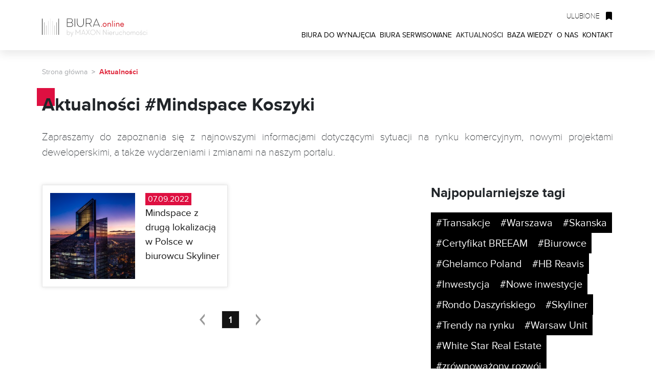

--- FILE ---
content_type: text/html; charset=utf-8
request_url: https://biura.online/aktualnosci/tag/mindspace-koszyki/0
body_size: 8216
content:
<!DOCTYPE html>
<html lang="pl" class="js">
<head>
<script type="text/javascript" data-cookieconsent="ignore">
    window.dataLayer = window.dataLayer || [];
    function gtag() { dataLayer.push(arguments); }

    gtag("consent", "default", {
        ad_personalization: "denied",
        ad_storage: "denied",
        ad_user_data: "denied",
        analytics_storage: "denied",
        functionality_storage: "denied",
        personalization_storage: "denied",
        security_storage: "granted",
        wait_for_update: 500
    });

    gtag("set", "ads_data_redaction", true);
    gtag("set", "url_passthrough", false);
    gtag('js', new Date());
</script>

<!-- GTM kod załaduj po Consent Mode -->
<script type="text/javascript" data-cookieconsent="ignore">
    (function(w,d,s,l,i){w[l]=w[l]||[];w[l].push({'gtm.start':
    new Date().getTime(),event:'gtm.js'});var f=d.getElementsByTagName(s)[0],
    j=d.createElement(s),dl=l!='dataLayer'?'&l='+l:'';j.async=true;j.src=
    'https://www.googletagmanager.com/gtm.js?id='+i+dl;f.parentNode.insertBefore(j,f);
    })(window,document,'script','dataLayer','GTM-W3LQCCBT');
</script>

<script id="Cookiebot"
        src="https://consent.cookiebot.com/uc.js"
        data-cbid="e4c15388-9739-4c5e-a537-bdf5853c3caa"
        data-blockingmode="auto"
        type="text/javascript">
</script>

<meta charset="utf-8">
<meta name="viewport" content="width=device-width, initial-scale=1, shrink-to-fit=no">
<title>Aktualności z rynku biurowego #Mindspace Koszyki | BIURA.online</title>
<meta name="theme-color" content="#de1041" />
<meta name="description" content="Najnowsze aktualności z rynku biurowego #Mindspace Koszyki. Nowe inwestycje, transakcje, nowe technologie. Zapraszamy do lektury." />
<meta name="keywords" content="Mindspace Koszyki,aktualności, nowości na rynku,nowe biurowce, warszawa" />
    <meta name="robots" content="noindex" />

<meta property="og:title" content="Aktualności z rynku biurowego #Mindspace Koszyki - BIURA.online" />
<meta property="og:type" content="website" />
    <meta property="og:description" content="Najnowsze aktualności z rynku biurowego #Mindspace Koszyki. Nowe inwestycje, transakcje, nowe technologie. Zapraszamy do lektury." />
<meta property="fb:app_id" content="219557705502412" />

<link rel="apple-touch-icon" sizes="180x180" href="/apple-icon-180x180.png">
<link rel="icon" type="image/png" sizes="192x192" href="/android-icon-192x192.png">
<link rel="icon" type="image/png" sizes="32x32" href="/favicon-32x32.png">
<link rel="icon" type="image/png" sizes="96x96" href="/favicon-96x96.png">
<link rel="icon" type="image/png" sizes="16x16" href="/favicon-16x16.png">



<link href="/Content/bootstrap.css" rel="stylesheet"/>
<link href="/Content/site.css" rel="stylesheet"/>
<link href="/Content/responsive.css" rel="stylesheet"/>
<link href="/Content/select2.css" rel="stylesheet"/>
<link href="/Content/main.css" rel="stylesheet"/>
<link href="/Content/css/map/search-map.css" rel="stylesheet"/>
<link href="/Content/css/aboutUs.css" rel="stylesheet"/>
<link href="/Content/css/newMain.css" rel="stylesheet"/>


    
</head>
<body class="home">


<noscript><iframe src="https://www.googletagmanager.com/ns.html?id=GTM-W3LQCCBT"
height="0" width="0" style="display:none;visibility:hidden"></iframe></noscript>

<div class="fixed-top">
    <div class="container navContainer">
        <nav class="pageNav navbar navbar-light bg-light navbar-expand-xl justify-content-between">
            <a class="pageNav__logo navbar-brand" href="/" title="BIURA.online - POWIERZCHNIE BIUROWE DO WYNAJĘCIA">
                <img class="pageNav__logo__img" src="/Content/img/logo.png" alt="BIURA.online - Powierzchnie biurowe i handlowe do wynajęcia">
            </a>
            <div class="pageNav__links">
                <a class="pageNav__links__fav nav-link nav-link-text " id="a_cupboard" href="/schowek/zestawienie" rel="nofollow">
                    <span class="pageNav__links__fav__text">ULUBIONE</span>
                    <svg class="pageNav__links__fav__icon bi bi-bookmark-fill" xmlns="http://www.w3.org/2000/svg" width="16" height="16" viewBox="0 0 16 16">
                        <path d="M2 2v13.5a.5.5 0 0 0 .74.439L8 13.069l5.26 2.87A.5.5 0 0 0 14 15.5V2a2 2 0 0 0-2-2H4a2 2 0 0 0-2 2z" />
                    </svg>
                </a>

                <button class="navbar-toggler" type="button" data-bs-toggle="offcanvas" data-bs-target="#offcanvasNavbar" aria-controls="offcanvasNavbar">
                    <i class="fas fa-bars fa-lg" id="NabBarHamburger"></i>
                </button>
                <div class="offcanvas offcanvas-end" tabindex="-1" id="offcanvasNavbar" aria-labelledby="offcanvasNavbarLabel">
                    <div class="offcanvas-header">
                        <button type="button" class="btn-close text-reset" data-bs-dismiss="offcanvas" aria-label="Close"></button>
                    </div>
                    <div class="offcanvas-body">
                        <ul class="navbar-nav justify-content-end flex-grow-1">
                            <li class="nav-item">
                                <a class="nav-link " title="Biura do wynajęcia" href="/biurowce/lista">BIURA DO WYNAJĘCIA</a>
                            </li>
                            <li class="nav-item">
                                <a class="nav-link " title="Biura serwisowane" href="/biura-serwisowane/lista">BIURA SERWISOWANE</a>
                            </li>
                            <li class="nav-item">
                                <a class="nav-link   active  " title="Aktualności" href="/aktualnosci">AKTUALNOŚCI</a>
                            </li>
                            <li class="nav-item">
                                <a class="nav-link " title="Baza Wiedzy" href="/porady">BAZA WIEDZY</a>
                            </li>
                            <li class="nav-item">
                                <a class="nav-link " title="O nas" href="/uslugi">O NAS</a>
                            </li>
                            <li class="nav-item">
                                <a class="nav-link last " href="/kontakt" title="Kontakt">KONTAKT</a>
                            </li>
                        </ul>
                    </div>
                </div>
            </div>
        </nav>
    </div>
</div>






<script>
    function buttonClicked() {
        if (document.getElementById('NabBarTimes').style.display == 'none') {
            document.getElementById('NabBarHamburger').style.display = 'none'
            document.getElementById('NabBarTimes').style.display = 'inline-block'
        } else {
            document.getElementById('NabBarTimes').style.display = 'none'
            document.getElementById('NabBarHamburger').style.display = 'inline-block'
        }
    }
</script>

<div class="position-fixed bottom-0 end-0 p-3" style="z-index: 11">
  <div id="toast_success" class="toast align-items-center text-white bg-success border-0" role="alert" aria-live="assertive" aria-atomic="true">
    <div class="d-flex">
      <div id="toast_success_msg" class="toast-body">
      </div>
      <button type="button" class="btn-close btn-close-white me-2 m-auto" data-bs-dismiss="toast" aria-label="Close"></button>
    </div>
  </div>
</div>

<div class="position-fixed bottom-0 end-0 p-3" style="z-index: 11">
  <div id="toast_warning" class="toast align-items-center text-white bg-warning border-0" role="alert" aria-live="assertive" aria-atomic="true">
    <div class="d-flex">
      <div id="toast_warning_msg" class="toast-body">
      </div>
      <button type="button" class="btn-close btn-close-white me-2 m-auto" data-bs-dismiss="toast" aria-label="Close"></button>
    </div>
  </div>
</div>

<div class="position-fixed bottom-0 end-0 p-3" style="z-index: 11">
  <div id="toast_error" class="toast align-items-center text-white bg-danger border-0" role="alert" aria-live="assertive" aria-atomic="true">
    <div class="d-flex">
      <div id="toast_error_msg" class="toast-body">
      </div>
      <button type="button" class="btn-close btn-close-white me-2 m-auto" data-bs-dismiss="toast" aria-label="Close"></button>
    </div>
  </div>
</div>






<div class="container pageContainer newsPage">
    <ol class="breadcrumb pageContainer__breadcrumbs">
        <li class="breadcrumb-item pageContainer__breadcrumbs__item"><a href="/" title="Strona gł&#243;wna">Strona gł&#243;wna</a></li>
        <li class="breadcrumb-item pageContainer__breadcrumbs__item active">Aktualności</li>
    </ol>
<div class="redSquareContainer">
    <h1 class="redSquareContainer__title">Aktualności #Mindspace Koszyki</h1>
</div>
    <p class="newsPage__intro">
        Zapraszamy do zapoznania się z najnowszymi informacjami dotyczącymi sytuacji na rynku komercyjnym, nowymi projektami deweloperskimi, a także wydarzeniami i zmianami na naszym portalu.
    </p>
    
    <div class="row newsPage__cardsContainer">
        <div class="col-xxl-8 col-xl-8 newsPage__cardsContainer__cards">
<a class="articleItemCardSmall" href="/aktualnosci/mindspace-z-druga-lokalizacja-w-polsce-w-biurowcu-skyliner" title="Mindspace z drugą lokalizacją w Polsce w biurowcu Skyliner">
    <div class="articleItemCardSmall__image" style="background-image: url(https://cdn.biura.online/stock/a095f2816b2b4bb79397635768d930aa_sm.jpg)">
</div>
    <div class="articleItemCardSmall__details">
        <div class="articleItemCardSmall__details__date">07.09.2022</div>
        <div class="articleItemCardSmall__details__description">Mindspace z drugą lokalizacją w Polsce w biurowcu Skyliner</div>
    </div>
</a>             

<nav aria-label="page navigation" class="gridPagination">
    <ul class="pagination justify-content-center">

                <li class="std">
                            <div id="PAGEDEFINITIONPREV" style="display:none;">/aktualnosci/tag/mindspace%20koszyki/-1</div>
                                <a class="gridPagination__pageLink  disabled_page" disabled="disabled">
                                    <img style="margin-right: 16px; transform: rotate(0.5turn);" src="/Content/img/arrow.png" />
                                </a>

                </li>
            <li class="active">
                    <a class="gridPagination__pageLink" href="/aktualnosci/tag/mindspace%20koszyki/0">
                        1
                    </a>

             
            </li>
                <li class="std">
                            <div id="PAGEDEFINITIONNEXT" style="display:none;">/aktualnosci/tag/mindspace%20koszyki/1</div>
                                <a class="gridPagination__pageLink  disabled_page" disabled="disabled">
                                    <img style="margin-left:16px;" src="/Content/img/arrow.png" />
                                </a>

                </li>
             
    </ul>
    <span class="mapSitesSpan">Strona 1 z 1</span>
</nav>
             
        </div>
        <div class="col-xxl-4 col-xl-4 newsPage__cardsContainer__tags">
            <h4 class="newsPage__cardsContainer__tags__title">
                Najpopularniejsze tagi
            </h4>
            <div class="newsPage__cardsContainer__tags__items">
                    <a class="newsPage__cardsContainer__tags__items__item" rel="nofollow" href="/aktualnosci/tag/transakcje">
                        #Transakcje
                    </a>
                    <a class="newsPage__cardsContainer__tags__items__item" rel="nofollow" href="/aktualnosci/tag/warszawa">
                        #Warszawa
                    </a>
                    <a class="newsPage__cardsContainer__tags__items__item" rel="nofollow" href="/aktualnosci/tag/skanska">
                        #Skanska
                    </a>
                    <a class="newsPage__cardsContainer__tags__items__item" rel="nofollow" href="/aktualnosci/tag/certyfikat-breeam">
                        #Certyfikat BREEAM
                    </a>
                    <a class="newsPage__cardsContainer__tags__items__item" rel="nofollow" href="/aktualnosci/tag/biurowce">
                        #Biurowce
                    </a>
                    <a class="newsPage__cardsContainer__tags__items__item" rel="nofollow" href="/aktualnosci/tag/ghelamco-poland">
                        #Ghelamco Poland
                    </a>
                    <a class="newsPage__cardsContainer__tags__items__item" rel="nofollow" href="/aktualnosci/tag/hb-reavis">
                        #HB Reavis
                    </a>
                    <a class="newsPage__cardsContainer__tags__items__item" rel="nofollow" href="/aktualnosci/tag/inwestycja">
                        #Inwestycja
                    </a>
                    <a class="newsPage__cardsContainer__tags__items__item" rel="nofollow" href="/aktualnosci/tag/nowe-inwestycje">
                        #Nowe inwestycje
                    </a>
                    <a class="newsPage__cardsContainer__tags__items__item" rel="nofollow" href="/aktualnosci/tag/rondo-daszy%C5%84skiego">
                        #Rondo Daszyńskiego
                    </a>
                    <a class="newsPage__cardsContainer__tags__items__item" rel="nofollow" href="/aktualnosci/tag/skyliner">
                        #Skyliner
                    </a>
                    <a class="newsPage__cardsContainer__tags__items__item" rel="nofollow" href="/aktualnosci/tag/trendy-na-rynku">
                        #Trendy na rynku
                    </a>
                    <a class="newsPage__cardsContainer__tags__items__item" rel="nofollow" href="/aktualnosci/tag/warsaw-unit">
                        #Warsaw Unit
                    </a>
                    <a class="newsPage__cardsContainer__tags__items__item" rel="nofollow" href="/aktualnosci/tag/white-star-real-estate">
                        #White Star Real Estate
                    </a>
                    <a class="newsPage__cardsContainer__tags__items__item" rel="nofollow" href="/aktualnosci/tag/zr%C3%B3wnowa%C5%BCony-rozw%C3%B3j">
                        #zr&#243;wnoważony rozw&#243;j
                    </a>
                    <a class="newsPage__cardsContainer__tags__items__item" rel="nofollow" href="/aktualnosci/tag/breeam-in-use">
                        #Breeam In-Use
                    </a>
                    <a class="newsPage__cardsContainer__tags__items__item" rel="nofollow" href="/aktualnosci/tag/biurowiec-p180">
                        #Biurowiec P180
                    </a>
                    <a class="newsPage__cardsContainer__tags__items__item" rel="nofollow" href="/aktualnosci/tag/forest">
                        #Forest
                    </a>
                    <a class="newsPage__cardsContainer__tags__items__item" rel="nofollow" href="/aktualnosci/tag/globalworth">
                        #Globalworth
                    </a>
                    <a class="newsPage__cardsContainer__tags__items__item" rel="nofollow" href="/aktualnosci/tag/the-park-warsaw">
                        #The Park Warsaw
                    </a>
                    <a class="newsPage__cardsContainer__tags__items__item" rel="nofollow" href="/aktualnosci/tag/adgar">
                        #Adgar
                    </a>
                    <a class="newsPage__cardsContainer__tags__items__item" rel="nofollow" href="/aktualnosci/tag/adgar-poland">
                        #Adgar Poland
                    </a>
                    <a class="newsPage__cardsContainer__tags__items__item" rel="nofollow" href="/aktualnosci/tag/atenor">
                        #Atenor
                    </a>
                    <a class="newsPage__cardsContainer__tags__items__item" rel="nofollow" href="/aktualnosci/tag/biura">
                        #Biura
                    </a>
                    <a class="newsPage__cardsContainer__tags__items__item" rel="nofollow" href="/aktualnosci/tag/breeam-excellent">
                        #BREEAM Excellent
                    </a>
                    <a class="newsPage__cardsContainer__tags__items__item" rel="nofollow" href="/aktualnosci/tag/central-point">
                        #Central Point
                    </a>
                    <a class="newsPage__cardsContainer__tags__items__item" rel="nofollow" href="/aktualnosci/tag/certyfikat-leed">
                        #certyfikat LEED
                    </a>
                    <a class="newsPage__cardsContainer__tags__items__item" rel="nofollow" href="/aktualnosci/tag/cpi-property-group">
                        #CPI Property Group
                    </a>
                    <a class="newsPage__cardsContainer__tags__items__item" rel="nofollow" href="/aktualnosci/tag/echo-investment">
                        #Echo Investment
                    </a>
                    <a class="newsPage__cardsContainer__tags__items__item" rel="nofollow" href="/aktualnosci/tag/ekologia">
                        #Ekologia
                    </a>
            </div>
        </div>
    </div>
</div>




<footer>
    <div class="container" id="footer">
        <div class="row" id="footer_cnt" style="display: flex; justify-content: space-between;">
            <div class="col-4-custom col-md-6 col-xl-6" id="footerList">
                <h4 style="margin-bottom:10px">MENU</h4>

                <div class="row footer-links">
                    <a class="col-md-12 col-xl-6 col-sm-6 col-xs-6 link" style="font-size:14px" title="Biura do wynajęcia" href="/biurowce/lista">Biura do wynajęcia</a>
                    <a class="col-md-12 col-xl-6 col-sm-6 col-xs-6 link" style="font-size:14px" title="Biura do wynajęcia Żoliborz" href="/biurowce/lista/zoliborz">Biura do wynajęcia ŻOLIBORZ</a>

                    <a class="col-md-12 col-xl-6 col-sm-6 col-xs-6 link" style="font-size:14px" title="Biura do wynajęcia Warszawa" href="/biurowce/lista/warszawa">Biura do wynajęcia WARSZAWA</a>
                    <a class="col-md-12 col-xl-6 col-sm-6 col-xs-6 link" style="font-size:14px" title="Biura do wynajęcia Wola" href="/biurowce/lista/wola">Biura do wynajęcia WOLA</a>


                    <a class="col-md-12 col-xl-6 col-sm-6 col-xs-6 link" style="font-size:14px" title="Biura do wynajęcia Śródmieście" href="/biurowce/lista/srodmiescie">Biura do wynajęcia ŚRÓDMIEŚCIE</a>
                    <a class="col-md-12 col-xl-6 col-sm-6 col-xs-6 link" style="font-size:14px" title="Biura do wynajęcia Ursus" href="/biurowce/lista/ursus">Biura do wynajęcia URSUS</a>

                    <a class="col-md-12 col-xl-6 col-sm-6 col-xs-6 link" style="font-size:14px" title="Biura do wynajęcia Bemowo" href="/biurowce/lista/bemowo">Biura do wynajęcia BEMOWO</a>
                    <a class="col-md-12 col-xl-6 col-sm-6 col-xs-6 link" style="font-size:14px" title="Biura do wynajęcia Wawer" href="/biurowce/lista/wawer">Biura do wynajęcia WAWER</a>


                    <a class="col-md-12 col-xl-6 col-sm-6 col-xs-6 link" style="font-size:14px" title="Biura do wynajęcia Białołęka" href="/biurowce/lista/bialoleka">Biura do wynajęcia BIAŁOŁĘKA</a>
                    <a class="col-md-12 col-xl-6 col-sm-6 col-xs-6 link" style="font-size:14px" title="Biura do wynajęcia Praga Południe" href="/biurowce/lista/praga-poludnie">Biura do wynajęcia PRAGA POŁUDNIE</a>


                    <a class="col-md-12 col-xl-6 col-sm-6 col-xs-6 link" style="font-size:14px" title="Biura do wynajęcia Bielany" href="/biurowce/lista/bielany">Biura do wynajęcia BIELANY</a>
                    <a class="col-md-12 col-xl-6 col-sm-6 col-xs-6 link" style="font-size:14px" title="Biura do wynajęcia Praga Północ" href="/biurowce/lista/praga-polnoc">Biura do wynajęcia PRAGA PÓŁNOC</a>


                    <a class="col-md-12 col-xl-6 col-sm-6 col-xs-6 link" style="font-size:14px" title="Biura do wynajęcia Mokotów" href="/biurowce/lista/mokotow">Biura do wynajęcia MOKOTÓW</a>
                    <a class="col-md-12 col-xl-6 col-sm-6 col-xs-6 link" style="font-size:14px" title="Biura do wynajęcia Wilanów" href="/biurowce/lista/wilanow">Biura do wynajęcia WILANÓW</a>


                    <a class="col-md-12 col-xl-6 col-sm-6 col-xs-6 link" style="font-size:14px" title="Biura do wynajęcia Ochota" href="/biurowce/lista/ochota">Biura do wynajęcia OCHOTA</a>
                    <a class="col-md-12 col-xl-6 col-sm-6 col-xs-6 link" style="font-size:14px" title="Biura do wynajęcia Ursynów" href="/biurowce/lista/ursynow">Biura do wynajęcia URSYNÓW</a>


                    <a class="col-md-12 col-xl-6 col-sm-6 col-xs-6 link" style="font-size:14px" title="Biura do wynajęcia Włochy" href="/biurowce/lista/wlochy">Biura do wynajęcia WŁOCHY</a>
                    <a class="col-md-12 col-xl-6 col-sm-6 col-xs-6 link" style="font-size:14px" title="Biura do wynajęcia Targówek" href="/biurowce/lista/targowek">Biura do wynajęcia TARGÓWEK</a>


                    <a class="col-md-12 col-xl-6 col-sm-6 col-xs-6 link" style="font-size:14px" title="Biura do wynajęcia Janki" href="/biurowce/lista/janki">Biura do wynajęcia JANKI</a>
                   
                    <a class="col-md-12 col-xl-6 col-sm-6 col-xs-6 link" style="font-size:14px" title="Biura do wynajęcia Legionowo" href="/biurowce/lista/legionowo">Biura do wynajęcia LEGIONOWO</a>
                    <a class="col-md-12 col-xl-6 col-sm-6 col-xs-6 link" style="font-size:14px" title="Biura do wynajęcia Łomianki" href="/biurowce/lista/lomianki">Biura do wynajęcia ŁOMIANKI</a>

                    <a class="col-md-12 col-xl-6 col-sm-6 col-xs-6 link" style="font-size:14px" title="Biura do wynajęcia Marki" href="/biurowce/lista/marki">Biura do wynajęcia MARKI</a>
                    <a class="col-md-12 col-xl-6 col-sm-6 col-xs-6 link" style="font-size:14px" title="Biura do wynajęcia Piaseczno" href="/biurowce/lista/piaseczno">Biura do wynajęcia PIASECZNO</a>

                    <a class="col-md-12 col-xl-6 col-sm-6 col-xs-6 link" style="font-size:14px" title="Biura do wynajęcia Raczyn" href="/biurowce/lista/raszyn">Biura do wynajęcia RASZYN</a>

                    <a class="col-md-12 col-xl-6 col-sm-6 col-xs-6 link" style="font-size:14px" title="Biura do wynajęcia Kraków" href="/biurowce/lista/krakow">Biura do wynajęcia KRAKÓW</a>
                    <a class="col-md-12 col-xl-6 col-sm-6 col-xs-6 link" style="font-size:14px" title="Biura do wynajęcia Łódź" href="/biurowce/lista/lodz">Biura do wynajęcia ŁÓDŹ</a>

                    <a class="col-md-12 col-xl-6 col-sm-6 col-xs-6 link" style="font-size:14px" title="Biura do wynajęcia Poznań" href="/biurowce/lista/poznan">Biura do wynajęcia POZNAŃ</a>
                    <a class="col-md-12 col-xl-6 col-sm-6 col-xs-6 link" style="font-size:14px" title="Biura do wynajęcia Trójmiasto" href="/biurowce/lista/trojmiasto">Biura do wynajęcia TRÓJMIASTO</a>

                    <a class="col-md-12 col-xl-6 col-sm-6 col-xs-6 link" style="font-size:14px" title="Biura do wynajęcia Wrocław" href="/biurowce/lista/wroclaw">Biura do wynajęcia WROCŁAW</a>
                    <a class="col-md-12 col-xl-6 col-sm-6 siteMap  col-xs-6 link" style="font-size:14px" title="Mapa serwisu" href="/SiteMap/SiteDoc">Mapa serwisu </a>
                </div>
            </div>
            <div class="col-md-6  col-lg-6 footer768 col-sm-12" style="display: flex; justify-content: flex-end;" id="footerContact">
                <div class="row">
                    <div class="col-md-8 col-xl-7 col-lg-7 col-sm-6 col-xs-6" id="FooterColumn">
                        <a class="h4" title="Skontaktuj się z nami" style="margin-bottom:10px;font-size:18px" href="/kontakt">Kontakt</a>
                        <div class="contact">
                            <div class="contactAnchors">
                                <a class="linkAnchorimg" href="https://www.facebook.com/maxon.warszawa" target="_blank" rel="nofollow"><img src="/Content/img/facebook.png" /></a>
                                <a class="linkAnchorimg" href="https://www.linkedin.com/company/biuraonline/" target="_blank" rel="nofollow"><img src="/Content/img/linkedin.png" /></a>
                            </div>
                        </div>

                        <div class="row">
                            <h4 style="margin-bottom: 10px;font-size:18px" class="nopadding">Właściciel portalu</h4>
                            <span style="font-weight: 1000;font-size:18px" class="nopadding">
                                MAXON Nieruchomości Sp. z o.o.
                            </span>
                        </div>
                        <div class="address" style="font-size:14px">
                            ul. <span>Skierniewicka 10a</span><br />
                            <span>01-230</span>
                            <span>Warszawa</span>
                        </div>
                    </div>

                    <div class="col-md-8 col-xl-4 col-lg-5 col-sm-6 col-xs-6">
                        <div class="row" id="partners" style="justify-content:flex-start">
                            <h4 style="margin-bottom: 10px;">Nasze portale</h4>
                            <div class="col-md-10 col-sm-10 col-lg-12 col-12  col-xl-12" style="margin-bottom: 35px;">
                                <a href="https://www.maxon.pl" target="_blank" rel="nofollow" title="MAXON Nieruchomości - mieszkania,domy, biura na sprzedaż i wynajem" class="LogoAnchor">
                                    <img src="/Content/img/maxonpl.png" alt="MAXON Nieruchomości" style="max-width:215px;" />
                                </a>
                            </div>
                            <div class="col-md-10 col-sm-10 col-lg-12 col-12  col-xl-12" style="margin-bottom: 35px;">
                                <a href="https://magazyny.online" target="_blank" rel="nofollow" title="MAGAZYNY.online - magazyny do wynajęcia" class="LogoAnchor">
                                    <img src="/Content/img/magazyny.png" alt="MAGAZYNY.online - magazyny do wynajęcia" style="max-width:215px;" />
                                </a>
                            </div>
                            <div class="col-md-10 col-sm-10 col-lg-12 col-12  col-xl-12" style="margin-bottom: 35px;">
                                <a href="https://www.estanova.pl" target="_blank" rel="nofollow" title="ESTANOVA Premium properties" class="LogoAnchor">
                                    <img src="/Content/img/estanova_logo.png" alt="ESTANOVA Premium properties" style="max-width:215px;" />
                                </a>
                            </div>
                        </div>
                    </div>
                </div>
            </div>
        </div>
        <center>
            <p class="copyright">
                Copyright © 2025 MAXON Nieruchomości Sp. z o.o. Wszelkie prawa zastrzeżone.
            </p>
        </center>
    </div>
</footer>


<div class="modal fade" id="messageModal" tabindex="-1" role="dialog" aria-hidden="true">
    <div class="modal-dialog">
        <div class="modal-content">
            <div class="modal-header">
                <h5 class="modal-title">Potwierdzenie</h5>
                <button type="button" class="close" data-bs-dismiss="modal" aria-label="Close">
                    <span aria-hidden="true">&times;</span>
                </button>
            </div>
            <div class="modal-body">
                <div id="messageModalText"></div>
            </div>
            <div class="modal-footer">
                <div style="text-align: center;">
                    <button type="button" class="btn btn_dark" data-bs-dismiss="modal">Zamknij</button>
                </div>
            </div>
        </div>
    </div>
</div>

<div id="modal_container">
</div>



<script src="/Scripts/jquery-3.6.0.js"></script>
<script src="/Scripts/jquery-ui.js"></script>
<script src="/Scripts/umd/popper.js"></script>
<script src="/Scripts/jquery.cookie.js"></script>
<script src="/Scripts/select2.js"></script>
<script src="/Scripts/tether/tether.js"></script>
<script src="/Scripts/jquery.height.js"></script>
<script src="/Scripts/i18n/pl.js"></script>

<script src="/Scripts/bootstrap.js"></script>

<script src="/Scripts/jquery.validate.js"></script>
<script src="/Scripts/jquery.validate.unobtrusive.js"></script>
<script src="/Scripts/tableHeadFixer.js"></script>
<script src="/Scripts/clipboard.js"></script>
<script src="/Scripts/jquery.zoom.js"></script>
<script src="/Scripts/slick.js"></script>
<script src="/Scripts/fontfaceobserver.js"></script>
<script src="/Scripts/respond.js"></script>
<script src="/Scripts/fontawesome.js"></script>
<script src="/Scripts/fa-light.js"></script>
<script src="/Scripts/fa-solid.js"></script>
<script src="/Scripts/fa-brands.js"></script>
<script src="/Scripts/fa-regular.js"></script>
<script src="/Scripts/jquery.block.js"></script>
<script src="/Scripts/goodshare.js"></script>
<script src="/Scripts/scripts.js"></script>


    <script>

        function fix_cupboard()
        {
            $(".btn_cupboard").on("click", function (e) {
                var button = $(this);
                var destContainer = '#basket_items';
                var menuItem = '#a_cupboard';

                if (button.hasClass('btn_add_from_cupboard')) {
                    $.ajax({
                        url: '/Office/AddOfficeToBasket',
                        type: 'GET',
                        data: { id: $(button).data('id'), objectType: $(button).data('type') },
                        success: function (data) {
                            $(destContainer).html(data.Data);
                            $(menuItem).fadeIn(100).fadeOut(100).fadeIn(100).fadeOut(100).fadeIn(100);

                            button.removeClass('btn_add_from_cupboard');
                            button.addClass('btn_remove_from_cupboard');
                        },
                        error: function (data) {
                        }
                    });
                }
                else {
                    $.ajax({
                        url: '/Office/RemoveOfficeFromBasket',
                        type: 'GET',
                        data: { id: $(button).data('id'), objectType: $(button).data('type') },
                        success: function (data) {
                            $(destContainer).html(data.Data);
                            $(menuItem).fadeIn(100).fadeOut(100).fadeIn(100).fadeOut(100).fadeIn(100);

                            button.removeClass('btn_remove_from_cupboard');
                            button.addClass('btn_add_from_cupboard');
                        },
                        error: function (data) {
                        }
                    });
                }

                return false;
            });

            $(".btn_cupboard_off").on("click", function (e) {
                var button = $(this);
                var destContainer = '#basket_items';
                var menuItem = '#a_cupboard';


                if (button.hasClass('btn_add_from_cupboard')) {
                    $.ajax({
                        url: '/Office/AddOfficeToBasket',
                        type: 'GET',
                        data: { id: $(button).data('id'), objectType: $(button).data('type') },
                        success: function (data) {
                            $(destContainer).html(data.Data);
                            $(menuItem).fadeIn(100).fadeOut(100).fadeIn(100).fadeOut(100).fadeIn(100);

                            button.removeClass('btn_add_from_cupboard');
                            button.addClass('btn_remove_from_cupboard');
                        },
                        error: function (data) {
                        }
                    });
                }
                else {
                    $.ajax({
                        url: '/Office/RemoveOfficeFromBasket',
                        type: 'GET',
                        data: { id: $(button).data('id'), objectType: $(button).data('type') },
                        success: function (data) {
                            $(destContainer).html(data.Data);
                            $(menuItem).fadeIn(100).fadeOut(100).fadeIn(100).fadeOut(100).fadeIn(100);

                            button.removeClass('btn_remove_from_cupboard');
                            button.addClass('btn_add_from_cupboard');
                        },
                        error: function (data) {
                        }
                    });
                }

                return false;
            });
        }

        $(document).ready(function ($) {
            var fontA = new FontFaceObserver('ProximaNova');
            Promise.all([fontA.load()]).then(function () {
            });

            $("#btnAgentContact").bind("click", function (e) {
                var url = '/Home/GetFormModal?AgentId=XXX&FormType=Contact';
                url = url.replace('XXX', $(this).data('id'));

                showModalMVC($(this), '#modal_contact_form', url, false, null);

                return false;
            });

            $("#btn_show_privacy").bind("click", function (e) {
                $('#cnt_privacy').toggle();

                return false;
            });

            $('#cookieModal').modal('show');

            fix_cupboard();

            $('.btn_show_phone').click(function () {
                $(this).parent().hide();

                try {
                    if ("ga" in window) {
                        tracker = ga.getAll()[0];
                        if (tracker) {
                            tracker.send("event", "ContactRead", "Read", "Read", "1");
                        }
                    }
                }
                catch (err) {
                    console.log(err.message);
                }
            });
        });

        function callFormSend(button, formName, callback) {
            return callFormSendURL(button, formName, callback, '/Home/SendForm');
        }

        function disableButton(button) {
            disableButtonURL(button, '/Content/img/spinner-red.gif');
        }

        $.ajaxSetup({ cache: false });

        function initMap() {
            if (typeof init_office_map == 'function') {
                init_office_map();
            }
            if (typeof init_contact_map == 'function') {
                init_contact_map();
            }
            if (typeof load_map_model == 'function') {
                load_map_model();
            }
        }

    </script>



</body>
</html>


--- FILE ---
content_type: text/css
request_url: https://biura.online/Content/site.css
body_size: 39708
content:
@font-face {
    font-family: 'ProximaNovaBold';
    src: url('/fonts/proximanova-bold-webfont.woff2') format('woff2'), url('/fonts/proximanova-bold-webfont.woff') format('woff');
    font-weight: normal;
    font-style: normal;
}

@font-face {
    font-family: 'ProximaNova';
    src: url('/fonts/proximanova-regular-webfont.woff2') format('woff2'), url('/fonts/proximanova-regular-webfont.woff') format('woff');
    font-weight: normal;
    font-style: normal;
}

@font-face {
    font-family: 'ProximaNovaThin';
    src: url('/fonts/proximanova-thin-webfont.woff2') format('woff2'), url('/fonts/proximanova-thin-webfont.woff') format('woff');
    font-weight: normal;
    font-style: normal;
}

.text-replace {
    overflow: hidden;
    color: transparent;
    text-indent: 100%;
    white-space: nowrap;
}

#top_menu {
    margin-top: 10px;
}

.border-red {
    width: 100%;
    padding-top: 100px;
    border-bottom: 1px solid rgba(255, 255, 255, 0.3);
    margin-bottom: 100px;
    height: 1px;
}

.Hero {
    font-family: 'ProximaNova';
    font-size: 48px;
    font-weight: bold;
    font-style: normal;
    font-stretch: normal;
    line-height: normal;
    letter-spacing: normal;
    text-align: center;
}

.grecaptcha-badge {
display:none !important;
}

h1, h2, h3, h4, h5, a, a:hover, p, span, button, input, label {
    font-family: 'ProximaNova';
}

button {
    font-family: 'ProximaNova';
    font-size: 16px;
    font-weight: bold;
    font-style: normal;
    font-stretch: normal;
    line-height: normal;
    letter-spacing: normal;
}

h1.s {
    font-size: 2em;
}

a, button:focus {
    outline: none;
}

/*.navbar .navbar-nav .nav-link {
    font-family: 'ProximaNovaThin';
    font-size: 1em;
    font-weight: 800;
    font-style: normal;
    font-stretch: normal;
    line-height: normal;
    letter-spacing: normal;
    color: #000000;
}*/

#nav_cup .nav .nav-link {
    font-weight: 400;
}

.navbar .navbar-nav .nav-link span {
    font-family: 'ProximaNovaThin';
}

.navbar .container {
    min-height: 80px;
}

#btn_show_hide_flt {
    display: none;
}

#country-select {
    padding-top: 3px;
    padding-bottom: 5px;
    padding-left: 10px;
    min-width: 60px;
    position: absolute;
}

    #country-select select, #country-select input {
        display: inline;
        padding: 0;
        margin: 0;
    }

.ddropdown dd {
    position: relative;
    margin-bottom: 0px;
}

.ddropdown a {
    text-decoration: none;
    outline: 0;
    display: block;
    color: #ffffff;
    overflow: hidden;
}

.ddropdown dt a {
    font-family: 'ProximaNovaThin';
    padding: 4px 0px 4px 10px;
    color: #000000;
    text-transform: uppercase;
    font-weight: 100;
}

    .ddropdown dt a.active {
        background: #db5e18;
        color: #fff;
    }

    .ddropdown dt a svg {
        margin-left: 6px;
        position: relative;
        top: -5px;
    }

dl#target {
    border: none;
}

.btn_show_phone {
    padding: 6px 20px !important;
    border-radius: 3px;
    font-size: 12px;
    position: relative;
}
    .slide h2 .split {
        margin-top:1% !important;
    }
@media screen and (max-width: 1200px) {

    .slide h2 .split {
        margin-top: 2% !important;
    }
}
@media screen and (max-width: 992px) {

    .slide h2 .split {
        margin-top: 4% !important;
    }
}
@media screen and (max-width: 768px) {

    .slide h2 .split {
        margin: 9% 15px 0px 15px !important;
    }
    .slide_links {
        display: flex;
        flex-direction: column;
    }
    .h2_link {
        width: fit-content !important;
        display: flex;
        align-items: center;
    }
}

body a.btn-fullred, body a.btn-fullred:focus, body a.btn-fullred:hover {
    background: #dc0030;
    color: #fff;
    padding-left: 20px;
    padding-right: 20px;
    border-radius: 3px;
}

.ml_2 {
    padding-left: 3px;
}

.img-hover-zoom--colorize a {
    transition: transform .4s, filter 1s ease-in-out;
    filter: grayscale(60%);
}

/* The Transformation */
.img-hover-zoom--colorize:hover a {
    filter: grayscale(0);
    transform: scale(1.02);
}

.w_25 {
    display: inline-block;
    width: 25px;
    text-align: left;
}

.contact_phone_item {
    position: relative;
    padding: 5px 0px;
}

    .contact_phone_item a.btn-fullred {
        width: 100%;
        margin-top: 20px;
        cursor: pointer;
    }

    .contact_phone_item a.tel, .contact_phone_item a.tel:active, .contact_phone_item a.tel:hover {
        color: #212529;
        font-family: 'ProximaNova';
        font-size: 22px;
        font-weight: 600;
        cursor: pointer;
    }

div.hidden_contact {
    text-align: right;
    display: block;
    position: absolute;
    right: 0;
    top: 7px;
    width: 80%;
    background: -moz-linear-gradient(left,rgba(255,255,255,0) 0%,rgba(255,255,255,1) 56%,rgba(255,255,255,1) 100%);
    background: -webkit-linear-gradient(left,rgba(255,255,255,0) 0%,rgba(255,255,255,1) 56%,rgba(255,255,255,1) 100%);
    background: linear-gradient(to right,rgba(255,255,255,0) 0%,rgba(255,255,255,1) 56%,rgba(255,255,255,1) 100%);
    filter: progid:DXImageTransform.Microsoft.gradient(startColorstr='#00ffffff',endColorstr='#ffffff',GradientType=1);
}

.lang_select {
    font-size: 24px;
    line-height: 24px;
}

    .lang_select a {
        padding: 0px 10px;
    }

.ddropdown dd ul {
    background: #fff;
    border-bottom-right-radius: 0px;
    border-bottom-left-radius: 0px;
    border-top: none;
    color: #C5C0B0;
    display: none;
    z-index: 999;
    padding: 2px 0 5px 0;
    list-style: none;
    margin: 0;
}

    .ddropdown dd ul li a {
        text-align: left;
        padding: 2px 18px 2px 10px;
        color: #000000;
    }

        .ddropdown dd ul li a span, .ddropdown dt a span {
            cursor: pointer;
        }

.action_buttons a, .action_buttons a:active {
    font-family: ProximaNova;
    font-size: 16px;
    display: inline-block;
    font-weight: bold;
    text-align: center;
    color: #000000;
    padding: 15px 30px;
    border-radius: 10px;
    background-color: rgba(238, 239, 240, 0.3);
}

    .action_buttons a#btn_copy_from_cup {
        background-color: #e00f3d;
        color: #fff;
    }

.action_buttons {
    border-top: solid 1px #e6e6e6;
    border-bottom: solid 1px #e6e6e6;
    padding: 15px 0px;
    margin: 15px 0px 25px 0px;
}

#search_box .select2-container--loc .select2-selection--single, #search_box .select2-container--area .select2-selection--single {
    height: 38px;
    border: none;
}

.select2-container--loc .select2-selection--single .select2-selection__rendered, .select2-container--area .select2-selection--single .select2-selection__rendered {
    text-align: left;
    line-height: 38px;
    font-family: 'ProximaNova';
    color: #717171;
    font-size: 16px;
}

.select2-container--loc .select2-selection--single .select2-selection__rendered {
    border-right: solid 1px rgba(0,0,0,0.1);
}

.white_cnt_l .select2-container--loc .select2-selection--single .select2-selection__rendered {
    border-right: none !important;
}

.select2-container--area .select2-results__option.select2-results__message {
    display: none;
}

.select2-container--area .select2-dropdown {
    border: 1px solid #dbdbdb !important;
    border-radius: 3px !important;
    top: -36px;
    overflow: auto;
    height: 32vh;
}

.select2-container--loc .select2-dropdown {
    border: 1px solid #dbdbdb !important;
    border-radius: 3px !important;
    top: -36px;
    overflow: auto;
    height: 32vh;
}

.select2-container--loc .select2-results__option.select2-results__message {
    display: none;
}

.select2-container--loc input.select2-search__field {
    border: none;
    line-height: 26px;
    outline: none;
}

.select2-container--area input.select2-search__field {
    border: none;
    line-height: 26px;
    outline: none;
}

.select2-container--area .select2-results__option, .select2-container--loc .select2-results__option {
    font-family: ProximaNova;
    font-size: 16px;
    color: #717171;
    padding-left: 10px;
    border-bottom: solid 1px rgba(0,0,0,0.1);
}

#search_box .select2-container--locsm .select2-selection--single, #search_box .select2-container--areasm .select2-selection--single {
    height: 48px;
    border: none;
}

.select2-container--locsm .select2-selection--single .select2-selection__rendered, .select2-container--areasm .select2-selection--single .select2-selection__rendered {
    text-align: left;
    line-height: 48px;
    font-family: 'ProximaNova';
    color: #717171;
    font-size: 18px;
}

.select2-container--areasm .select2-results__option.select2-results__message {
    display: none;
}

.select2-container--areasm .select2-dropdown {
    border: 1px solid #dbdbdb !important;
    border-radius: 3px !important;
    top: -36px;
}

.select2-container--locsm .select2-dropdown {
    border: 1px solid #dbdbdb !important;
    border-radius: 3px !important;
    top: -36px;
}

.select2-container--locsm .select2-results__option.select2-results__message {
    display: none;
}

.select2-container--locsm input.select2-search__field {
    border: none;
    line-height: 24px;
}

.select2-container--areasm input.select2-search__field {
    border: none;
    line-height: 24px;
}

.select2-container--areasm .select2-results__option, .select2-container--locsm .select2-results__option {
    font-family: ProximaNova;
    font-size: 16px;
    color: #717171;
    padding-left: 10px;
    border-bottom: solid 1px rgba(0,0,0,0.1);
}

#lng .select2-container--default .select2-selection--single {
    height: 28px;
    border-radius: 16px;
    border: solid 1px #f0f0f0;
    background-color: #ffffff;
}

    #lng .select2-container--default .select2-selection--single .select2-selection__rendered {
        line-height: 26px;
        text-align: left;
        padding-left: 18px;
        font-family: ProximaNova;
        font-size: 14px;
        letter-spacing: 0.1px;
        color: #000000;
        font-weight: bold;
    }

    #lng .select2-container--default .select2-selection--single .select2-selection__arrow {
        height: 28px;
        right: 6px;
    }

        #lng .select2-container--default .select2-selection--single .select2-selection__arrow b {
            border-color: #000000 transparent transparent transparent;
        }



#main_cnt.map_pad {
    margin-top: 100px;
}
.map_pad #search_box {
    background: #F9F9F9;
    padding: 10px 0px;
}

#search_box .input-group-text {
    border: none;
    background: none;
}

.subpage #search_box .white_cnt_r .input-group-text, .subpage #search_box .white_cnt_l .input-group-text {
    padding: 5px;
}

#search_box .form-row > .col, .form-row > [class*="col-"] {
    padding-right: 10px;
    padding-left: 10px;
}

.fixed-top {
    background: #fff;
    box-shadow: 0 8px 16px 0 rgba(48, 49, 51, 0.1);
}

.navbar-light .navbar-nav .nav-item.active .nav-link, .navbar-light .navbar-nav .nav-link:hover {
    color: #414141;
}

.navbar-toggleable-sm .navbar-collapse {
    flex-direction: column;
}

.vertical {
    transform: rotate(90deg);
    transform-origin: left top 0;
}

.inline-img {
    width: 30%;
    margin: 10px 10px 10px 0px;
}

.check_confirm label {
    font-size: 12px;
    text-align: justify;
}

#messageModal {
    z-index: 1000000;
}

#messageModalText {
    font-size: 15px;
    font-weight: bold;
    font-family: ProximaNova;
}

#form_contact .form-text.form-checkbox:not(.btn) {
    padding-left: 30px;
}

#form_contact .form-checkbox.form-icon:after {
    color: #292b2c;
}

/*.navbar-brand img {
    height: 70px;
    object-fit: contain;
}*/

@media (min-width: 1600px) {
    .container {
        max-width: 1440px;
    }
}
#btn_accept_cookie.pref {
    min-width: 320px !important;
    cursor: pointer
}
.container.cookie {
    max-height: 175px;
}
.coockieSave{
    margin: 31px 0px 31px 55px;align-items: center; display: flex;
}
#btn_accept_more_cookie {
    min-width: 320px;
}
@media (min-width: 1800px) {
    .container.cookie {
        max-width: 1560px;
    }
    #btn_accept_cookie {
        min-width: 55% !important
    }

    #btn_more_cookie.pref {
        min-width: 88% !important;
        cursor: pointer
    }
    
}
@media (max-width: 1800px) {
    #btn_accept_cookie {
        min-width: 55% !important
    }

    #btn_more_cookie.pref {
        min-width: 88% !important;
        cursor: pointer
    }
}
@media (min-width: 2000px) {
    .container.cookie {
        max-width: 1680px;
    }
}

#cookieAcc {
    position: fixed;
    width: 100%;
    padding: 10px;
    bottom: 0;
    z-index: 1000000;
    display: flex;
    max-height: 85%;
    left: 50%;
    transform: translate(-50%, 0);
}
    #cookieAcc .container {
        font-size: .9em;
        background: #2f2f2f;
        opacity: .9;
        color: #fff;
        height: auto;
        padding: 5px 20px;
        text-align: center;
        border-radius: 20px 20px 0px 0px;
        overflow: auto;
    }
body #cookieAcc .col-md-10 a {
    color: #fff;
    font-weight: bold;
    text-decoration: underline;
}

body #cookieAcc a.btn {
    margin: 10px;
    border: none;
    border-radius:10px;
    color: #000;
    background: #fff;
    font-weight: 600;
    padding: 10px 40px;
    min-width: 200px;
    font-size: 16px;
    text-transform: uppercase;
}
#text_accept_cookie {
    font-size: 15px;
    text-align: left;
    margin: 15px 0px 15px 3.5%;
}
.details a.i {
    color: #fff;
}
.checkboxCookie{
    margin-bottom:16px
}
@media (min-width: 1400px) {
    #main_baner {
        max-width: 791px;
    }
}

.switchCookie:checked {
    background-color: #D7919A !important;
}
.switchCookie {
    outline: none !important;
    box-shadow: none !important;
    border: 1px !important;
    background-image: url("data:image/svg+xml,%3csvg xmlns='http://www.w3.org/2000/svg' viewBox='-4 -4 8 8'%3e%3ccircle r='4' fill='rgba(215, 23, 47, 1)'/%3e%3c/svg%3e") !important;
}
#right_box .details h2 {
    font-size: 18px;
    font-weight: 600;
    margin-bottom: 8px;
    line-height: 24px;
}
#right_box .details h3 {font-size:16px; font-weight:600; margin-bottom:8px; line-height:22px;}
#right_box .details {text-align:justify;}

.details a.i {
    color: #fff;
}

#right_box .details h2 {
    font-size: 18px;
    font-weight: 600;
    margin-bottom: 8px;
    line-height: 24px;
}

#right_box .details h3 {
    font-size: 16px;
    font-weight: 600;
    margin-bottom: 8px;
    line-height: 22px;
}

#right_box .details {
    text-align: justify;
}

table a.i {
    color: #000000;
    font-weight: 600;
}

.table.nmb {
    margin-bottom: 0px;
}

.nav-link.flag {
    padding: 0.3em 1em;
}


a.flag img {
    height: 30px
}
#stats div.col-6 { text-align:center; padding:30px;}
#stats div.o {
    min-height: 62px;
    vertical-align: middle;
    text-align: center;
    margin-bottom: 18px;
    display: flex;
    justify-content: center;
}
#stats p { font-size: 1.0em; line-height: 1.7em; text-align: center; color: #fff; font-family: ProximaNova; font-weight:600;}
#stats img { max-width: 8rem; margin: -10%;}
#stats p.h { font-size: 1.2em; font-weight: bold; text-align: center; color: #fff; line-height:1em; font-family: ProximaNova; margin-bottom:0px;}
    #stats p.h span {font-size:24px; line-height:24px;}
    #right_box #stats div.o {  margin-bottom: 15px; display:flex; vertical-align:middle;}
        #right_box #stats div.o img { width:40%; display:block;margin:0 auto;}
        #right_box #stats div.col-6 {padding:20px 10px; }
        #right_box #stats p.h { font-size: 18px; font-weight: bold; text-align: center; color: #e00f3d;}
        #right_box #stats p.h span {font-size: 18px; font-weight: 400; color: #e00f3d;}
        #right_box #stats p {font-size: 16px; line-height: 22px; text-align: center; color: #000000;}


h2.big_small span, h1.big_small span {
    display: block;
    line-height: 1.4;
    font-weight: normal;
}

.search_loc_bt {
    position: absolute;
    right: 0px;
    left: 0px;
    bottom: 0px;
    background: #e00f3d;
    color: #fff;
    font-size: 16px;
    font-weight: 400;
    height: 34px;
    line-height: 34px;
    text-align: center;
    display: block;
}
.slide.home_slide hr {border-top: 1px solid rgba(255, 255, 255, 0.5);}
    .slide.home_slide #form_agent_contact {margin-bottom:20px;}
        .slide.home_slide #form_agent_contact .form-checkbox.form-icon:after { color:#fff; }
        .slide.home_slide #form_agent_contact label { color:#fff;}
    
    .navbar-brand { display: flex;flex-direction: row;}
    .navbar-brand div {border-left:solid 1px #d9d9d9; margin-left:20px; padding-left:20px;}
        .navbar-brand div span {display:block; font-family:'ProximaNova';}
            .navbar-brand div span.l {font-size:14px; color:#b8b8b8; font-weight:400; line-height:16px; margin-top: 13px;}
            .navbar-brand div span.s {font-size:23px; color:#8d8d8d; font-weight:700; line-height:25px; }

    .search_loc_bt:hover.search_loc_bt:active, .search_loc_bt:visited {
        color: #fff !important;
    }

#agent_box {
    position: fixed;
    top: 30%;
    min-width: 300px;
    right: 0px;
    z-index: 1000;
}

#office_details #agent_box {
    position: initial;
}

#cnt_privacy h4 {
    font-size: 14px;
}

#cnt_privacy p, #cnt_privacy ul li {
    font-size: 10px;
}

#top_off_cnt {
    margin-left: 0px;
    padding-left: 0px;
    padding-right: 0px;
}

    #top_off_cnt .slick-slide {
        padding: 0px;
        margin: 0px;
    }

    #top_off_cnt .b_offer_item {
        background-size: cover;
        position: relative;
    }

        #top_off_cnt .b_offer_item .content {
            background: rgba(61, 103, 19, 0.8);
            padding: 10px 20px 20px 20px;
            margin-top: 350px;
        }

        #top_off_cnt .b_offer_item p.h {
            font-size: 24px;
            font-weight: 700;
            color: #fff;
            text-align: left;
            margin-bottom: 15px;
        }

        #top_off_cnt .b_offer_item .d {
            font-family: 'ProximaNova';
            font-size: 14px;
            font-weight: 400;
            color: #fff;
            text-align: left;
        }

            #top_off_cnt .b_offer_item .d .header {
                font-size: 14px;
                display: block;
                color: #fff;
                line-height: 14px;
            }

            #top_off_cnt .b_offer_item .d .value {
                font-size: 22px;
                font-weight: 700;
                line-height: 22px;
            }

        #top_off_cnt .b_offer_item .vals, #top_off_cnt .b_offer_item .vals div {
            padding: 0px;
            margin: 0px;
        }

        #top_off_cnt .b_offer_item .btn_small_link {
            color: #fff;
            border: solid 3px #fff;
            font-weight: 700;
            font-size: 14px;
            background: transparent;
            padding: 8px 0px;
            display: block;
            text-align: center;
            font-size: 16px;
        }

td.attachments a {
    display: block;
}

#stats div.col-6 {
    text-align: center;
    padding: 30px;
}



#stats p {
    font-size: 1.0em;
    line-height: 1.7em;
    text-align: center;
    color: #fff;
    font-family: ProximaNova;
    font-weight: 400;
}


#stats p.h {
    font-size: 1.2em;
    font-weight: bold;
    text-align: center;
    color: #fff;
    line-height: 1em;
    font-family: ProximaNova;
    margin-bottom: 0px;
}

    #stats p.h span {
        font-size: 24px;
        line-height: 24px;
    }

#right_box #stats div.o {
    margin-bottom: 15px;
    display: flex;
    vertical-align: middle;
}

    #right_box #stats div.o img {
        width: 40%;
        display: block;
        margin: 0 auto;
    }

#right_box #stats div.col-6 {
    padding: 20px 10px;
}

#right_box #stats p.h {
    font-size: 18px;
    font-weight: bold;
    text-align: center;
    color: #e00f3d;
}

    #right_box #stats p.h span {
        font-size: 18px;
        font-weight: 400;
        color: #e00f3d;
    }

#right_box #stats p {
    font-size: 16px;
    line-height: 22px;
    text-align: center;
    color: #000000;
}

.b_offer_item .i {
    position: absolute;
    top: 10px;
    right: 20px;
    left: 20px;
    height: 20px;
}

    .b_offer_item .i div {
        display: inline-block;
        height: 30px;
    }

        .b_offer_item .i div.r {
            background: #85af4b;
            color: #fff;
            font-size: 16px;
            font-family: ProximaNova;
            font-weight: 700;
            line-height: 30px;
            padding: 0px 10px !important;
            margin-left: 10px;
        }

.slide.home_slide hr {
    border-top: 1px solid rgba(255, 255, 255, 0.5);
}

.slide.home_slide #form_agent_contact {
    margin-bottom: 20px;
}

    .slide.home_slide #form_agent_contact .form-checkbox.form-icon:after {
        color: #fff;
    }

    .slide.home_slide #form_agent_contact label {
        color: #fff;
    }

.slide p {
    font-size: 1.5em;
    font-weight: normal;
    line-height: 1.6em;
    color: #000000;
    font-family: 'ProximaNovaThin';
}

.navbar-brand {
    display: flex;
    flex-direction: row;
}

    .navbar-brand div {
        border-left: solid 1px #d9d9d9;
        margin-left: 20px;
        padding-left: 20px;
    }

        .navbar-brand div span {
            display: block;
            font-family: 'ProximaNova';
        }

            .navbar-brand div span.l {
                font-size: 14px;
                color: #b8b8b8;
                font-weight: 400;
                line-height: 16px;
                margin-top: 13px;
            }

            .navbar-brand div span.s {
                font-size: 23px;
                color: #8d8d8d;
                font-weight: 700;
                line-height: 25px;
            }

div.social {
    padding-bottom: 20px;
    padding-top: 10px;
}

    div.social a {
        margin-bottom: 5px;
    }

a.fbshare {
    background: #365396;
    position: relative;
    padding: 5px 10px;
    color: #fff !important;
    display: block;
    z-index: 22;
}

    a.fbshare:before {
        content: "\f09a";
        font-family: FontAwesome;
        color: #fff;
        position: absolute;
        top: 50%;
        -webkit-transform: translateY(-50%);
        -o-transform: translateY(-50%);
        transform: translateY(-50%);
        right: 1.25rem;
        font-size: 1.25rem;
    }

a.twshare {
    background: #00a8f0;
    position: relative;
    padding: 5px 10px;
    color: #fff !important;
    display: block;
    z-index: 22;
}

    a.twshare:before {
        content: "\f099";
        font-family: FontAwesome;
        color: #fff;
        position: absolute;
        top: 50%;
        -webkit-transform: translateY(-50%);
        -o-transform: translateY(-50%);
        transform: translateY(-50%);
        right: 1.25rem;
        font-size: 1.25rem;
    }

a.gplusshare {
    background: #d34836;
    position: relative;
    padding: 5px 10px;
    color: #fff !important;
    display: block;
    z-index: 22;
}

    a.gplusshare:before {
        content: "\f0d5";
        font-family: FontAwesome;
        color: #fff;
        position: absolute;
        top: 50%;
        -webkit-transform: translateY(-50%);
        -o-transform: translateY(-50%);
        transform: translateY(-50%);
        right: 1.25rem;
        font-size: 1.25rem;
    }

a.linkedshare {
    background: #0077B5;
    position: relative;
    padding: 5px 10px;
    color: #fff !important;
    display: block;
    z-index: 22;
}

    a.linkedshare:before {
        content: "\f0e1";
        font-family: FontAwesome;
        color: #fff;
        position: absolute;
        top: 50%;
        -webkit-transform: translateY(-50%);
        -o-transform: translateY(-50%);
        transform: translateY(-50%);
        right: 1.25rem;
        font-size: 1.25rem;
    }


img.spinner {
    width: 20px;
    height: 20px;
    margin: 0px 20px;
}

#modal_contact_form .modal-body {
    padding-bottom: 20px;
}

.modal.modal_full_screen {
    height: 100%;
    width: 100%;
}

.modal_full_screen .modal-dialog {
    height: 100%;
    width: 100%;
    margin: auto auto;
    max-width: inherit;
}

.modal_full_screen .modal-body {
    top: 0px;
    bottom: 0px;
    right: 0px;
    left: 0px;
    position: fixed;
    overflow: auto;
    padding: 0px;
}

.h1 h1, a.h1 {
    margin-bottom: 20px;
    font-weight: 600;
}

.h3 h3 {
    text-align: left;
    text-transform: uppercase;
    margin: 0;
    line-height: 32px;
    font-size: 26px;
}

#main_cnt h2 {
    margin: 30px 0px;
}

.grey_box {
    background: #f2f2f2;
    box-shadow: 0 0 12px 0 #dbdbdb;
    padding: 15px 20px;
    position: relative;
    margin-bottom: 35px;
}

.tab_switch, .tab_switch:active, .tab_switch:hover {
    color: #000;
    cursor: pointer;
}
.white_box { background:#fff; padding:15px 20px; position:relative;margin-bottom:25px; }
#footer .white_box { position:relative; top:80px; padding:50px 30px; }
    #footer .white_box h2 { text-align:center; }
    #footer.slide h2 {display:block; font-size:40px;}

#cupboard_items.table {
    width: auto;
    margin: 0 auto;
}

    #cupboard_items.table td {
        padding: 5px 10px;
        width: 260px;
        min-width: 280px;
        text-align: right;
        font-size: 12px;
    }

    #cupboard_items.table th, #cupboard_items.table td {
        padding: 5px 5px;
        width: 280px;
        min-width: 260px;
        text-align: right;
        font-size: 13px;
        font-weight: 600;
        border-bottom: none;
    }

#cupboard_items td.h {
    background: #fff;
    padding: 5px 10px;
    font-family: ProximaNova;
    text-transform: uppercase;
    font-size: 16px;
    font-weight: bold;
    font-style: normal;
    font-stretch: normal;
    line-height: 1.4;
    letter-spacing: normal;
    color: #000000;
}

#cupboard_items .break td.h {
    padding-top: 20px;
}

#cupboard_items td.l {
}

#cupboard_items td.b {
    font-weight: 700 !important;
}

#cupboard_items td.break {
    background: #fff;
    color: #fff;
    padding: 1px 10px;
    font-weight: 400;
    border-top: none;
}

#cupboard_items.table td.m {
    min-width: 220px;
    z-index: 501;
    text-transform: uppercase;
    color: black;
    font-family: 'ProximaNova';
    font-size:15px
}

#cupboard_items.table td span.address {
    font-size: 13px;
    font-weight: 400;
    display: block;
}

#cupboard_items.table .btn_small_link {
    color: #29292a;
    font-size: 13px;
}

#cupboard_items.table td.name {
    font-weight: bold;
    font-size: 15px;
    padding-top: 0px;
}

#cupboard_items.table-striped tbody tr:nth-of-type(odd) {
    background-color: #F8F8F8;
}

#cupboard_items .main_img {
    width: 100%;
    height: 180px;
    background-position: center;
    display: block;
    cursor: pointer;
}

#cupboard_items .btn_add_from_cupboard, #cupboard_items .btn_remove_from_cupboard {
    -webkit-filter: drop-shadow( 3px 3px 2px rgba(0, 0, 0, .7));
    filter: drop-shadow( 3px 3px 2px rgba(0, 0, 0, .7));
    color: #ffffff;
    display: block;
    position: absolute;
    right: 20px;
    top: 10px;
    font-size: 24px;
    text-align: right;
}

#calc_items.table {
    width: auto;
    margin: 0 auto;
}

    #calc_items.table th, #calc_items.table td {
        padding: 8px 10px;
        width: 280px;
        min-width: 280px;
        text-align: right;
        font-size: 13px;
        border-top: none;
        line-height: 20px;
    }

        #calc_items.table th.d, #calc_items.table td.d {
            width: 80px;
            min-width: 80px;
        }

#calc_items td.h {
    color: #29292a;
    padding: 3px 10px;
    border: none;
    font-weight: 400;
    text-align: left;
    font-weight: 600;
}

#calc_items.table td.h.d {
    background: #fff;
}

#calc_items td.t, #calc_items.table td.t.d, #calc_items.table td.l.t {
    background-color: #595856;
    color: #fff;
    font-weight: 400;
    font-size: 15px
}

#calc_items td.h a {
    color: #000000;
    text-align: center;
    font-weight: 700;
    display: block;
}

#calc_items td.break {
    background: #fff;
    color: #000000;
    padding: 1px 10px;
    border: none;
    font-weight: 400;
}

#calc_items.table td.m {
    min-width: 220px;
    z-index: 501;
}

#calc_items.table td.l {
    text-align: left;
    color: #7c7c7c;
    text-transform: uppercase;
}

#calc_items.table td span.address {
    font-size: 11px;
    font-weight: 400;
    display: block;
}

#calc_items.table td.name {
    font-weight: bold;
    font-size: 13px;
    padding-top: 0px;
}

#calc_items.table-striped tbody tr:nth-of-type(odd) {
}

#calc_items .main_img {
    width: 100%;
    height: 200px;
    background-position: center;
    display: block;
    cursor: pointer;
}

#calc_items .btn_show_gallery, #calc_items .btn_show_cmp_gallery {
    font-family: 'ProximaNova';
    position: absolute;
    bottom: 0px;
    right: 0px;
    padding: 5px 10px;
    background: rgba(0,0,0,.5);
    font-weight: 400;
    z-index: 500;
}

#calc_items .btn_drop_item {
    font-family: 'ProximaNova';
    position: absolute;
    top: 0px;
    right: 0px;
    padding: 5px 10px;
    background: rgba(0,0,0,.5);
    color: #fff;
    font-weight: 400;
    z-index: 500;
}

#calc_items input[type="text"], #calc_items input[type="number"], #calc_items select {
    line-height: 18px;
    border: solid 1px #dbdbdb;
    padding: 5px 5px;
    border-radius: 10px;
}

#calc_items input[type="text"], #calc_items input[type="number"] {
    width: 100%;
    text-align: right;
    font-size: 15px;
    font-weight: 600;
    padding-bottom:3px;
}

#calc_items tr.f td {
    border: none;
    background: #fff;
}

#calc_items.table thead th {
    border-bottom: none;
}

#calc_items tr.f {
    border: none;
}

#calc_items.table th.value, #calc_items.table td.value {
    text-align: left;
    font-weight: 700;
    color: #29292a;
    font-family: 'ProximaNovaBold';
    padding-right: 17px;
    font-size: 15px;
}

    #calc_items.table th.value.t, #calc_items.table td.value.t {
        color: #fff;
    }

#calc_items.table-bordered td, #calc_items.table-bordered th {
    /*border-top: solid 1px #c9c7c7;
    border-bottom: solid 1px #c9c7c7;*/
    border-left: none;
    border-right: none;
    box-shadow: none;
    text-align: right !important
}

    #calc_items.table-bordered th.bn, #calc_items.table-bordered td.bn {
        border: none;
        padding-top: 5px;
        font-size: 15px;
        padding-bottom: 5px;
        padding-left: 5px;
        text-transform: initial;
        font-weight: 700;
    }

#calc_items.table-bordered {
    border: none;
}

#calc_items span.small {
    display: block;
    font-size: 10px;
}

.white_box {
    background: #fff;
    padding: 15px 20px;
    position: relative;
    margin-bottom: 25px;
}

#footer .white_box {
    position: relative;
    top: 80px;
    padding: 50px 30px;
    margin-bottom: 0px;
}

    #footer .white_box h2 {
        text-align: center;
    }

#footer.slide h2 {
    display: block;
    font-size: 40px;
}

#footer.slide {
    padding-bottom:0px
}

body.home #footer.container {
    margin-top: 40px;
}

.gm-style-iw-chr {display: none !important;}

form label {
    font-size: 16px;
    line-height: 26px;
    color: #000000;
    margin-bottom: 5px;
    font-family: 'ProximaNova';
    font-weight: 700;
}

form input, form textarea {
    border: solid 1px #dbdbdb;
    background-color: #ffffff;
}

    form a.submit, form input.submit {
        border: none;
        height: 64px;
        border-radius: 10px;
        background-color: #e00f3d;
        padding: 20px 0px;
        display: block;
        max-width: 50%;
        color: #fff;
        text-align: center;
        margin: 30px auto;
    }

/* QUICK FACT */
h5.quickfact {
    font-weight: 100 !important;
}

/* HOME */
#home_slider h4 {
    margin: 0 auto;
    text-align: center;
    color: #fff;
    text-shadow: 0 0 25px rgba(0,0,0,.99);
    color: #fff;
}

#home_slider h4 {
    font-size: 80px;
}
#stats_slider { margin-bottom:10px;margin-top:75px;background-image: url('/Content/img/slider_filter.png') ; background-position: center bottom; background-size:cover; width: 100%; padding: 2rem 0px;min-height: 385px; position:relative;}
.slide#stats_slider h2 {text-align:center; color:#fff; display:block; font-size:3.5em}

#adv_search_cnt {
    min-height: 400px;
}

#quote_slider {
    background-image: url('/Content/img/slider_grey.jpg');
    background-position: center bottom;
    background-size: cover;
    width: 100%;
    padding: 100px 0px;
    min-height: 150px;
    position: relative;
}

    #quote_slider p.t {
        text-align: center;
        color: #fff;
        display: block;
        font-size: 3.5em
    }

#process {
    margin-top: 20px;
    margin-bottom: 50px;
}

    #process h2 {
        margin-bottom: 30px;
        margin-top: 40px;
        font-size: 40px;
        font-weight: 700;
    }

    #process .dyn .inner {
        padding: 0px;
    }

    #process .dyn.shadow_box {
        margin-top: 10px;
        transition-timing-function: ease-in;
        transition: 0.2s;
        box-shadow: 0 8px 16px 0 rgba(48,49,51,.05);
        padding: 10px 20px 10px 20px;
        margin-bottom: 10px;
        line-height: 16px;
    }

    #process .crc_cnt {
        display: flex;
        align-items: center;
        justify-content: center;
        vertical-align: middle;
    }

    #process .info_crc {
        font-size: 25px;
        line-height: 70px;
        background-color: #eeeff0;
        border: solid 10px #fff;
        color: #000000;
        font-weight: 700;
    }

    #process .shadow_box:hover {
        box-shadow: 0 8px 16px 0 rgba(48,49,51,.2);
        transform: scale(1.02);
    }

    #process .dyn.shadow_box:hover .info_crc {
        background-color: #e00f3d;
        border: solid 10px #fef2f4;
        color: #ffffff;
    }

    #process ul {
        width: 0px;
        margin: 0 auto;
        color: #eeeff0;
    }

        #process ul li {
            height: 20px;
        }

    #process div.dots {
        padding-left: 10px;
        padding-right: 20px;
    }

#services_contact p.h {
    font-size: 30px;
    text-align: center;
    font-weight: 700;
}

#services .content {
    margin-top: 2em;
    margin-bottom: 2em;
}

    #services .content p {
        font-size: 1.4em;
        text-align:justify
    }

    #services .content h2 {
        font-size: 2.25em;
    }

#services .container ul li {
    font-family: 'ProximaNova';
}

.sub_slider_rentings {
    background-image: url('/Content/img/slide_renting.jpg');
    background-position: center bottom;
    background-size: cover;
    width: 100%;
    padding: 0px 0px;
    min-height: 500px;
    margin-top: 20px;
    margin-bottom: 10px;
}

.sub_slider_renegotiations {
    background-image: url('/Content/img/slide_renegotiations.jpg');
    background-position: center;
    background-size: cover;
    width: 100%;
    padding: 0px 0px;
    min-height: 375px;
    margin-top: 0px;
    margin-bottom: 10px;
}

.sub_slider_bts {
    background-image: url('/Content/img/slide_bts.jpg');
    background-position: top bottom;
    background-size: cover;
    width: 100%;
    padding: 0px 0px;
    min-height: 500px;
    margin-top: 20px;
    margin-bottom: 10px;
}

.sub_slider_lands {
    background-image: url('/Content/img/slide_lands.jpg');
    background-position: center bottom;
    background-size: cover;
    width: 100%;
    padding: 0px 0px;
    min-height: 500px;
    margin-top: 20px;
    margin-bottom: 10px;
}

.sub_slider_logistics {
    background-image: url('/Content/img/slide_logistics.jpg');
    background-position: center bottom;
    background-size: cover;
    width: 100%;
    padding: 0px 0px;
    min-height: 500px;
    margin-top: 20px;
    margin-bottom: 10px;
}

.sub_slider_sell_warehouse {
    background-image: url('/Content/img/slide_sell_warehouse.jpg');
    background-position: center bottom;
    background-size: cover;
    width: 100%;
    padding: 0px 0px;
    min-height: 500px;
    margin-top: 20px;
    margin-bottom: 10px;
}

.nav span.l {
    color: #000;
    line-height: 20px;
    padding-right: 10px;
    font-size: 24px;
    font-weight: 100;
    padding-left: 10px;
    position: relative;
    top: 10px;
}

/* SUB PAGE */
.subpage {
    margin-top: 130px;
}

    .subpage h1 {
        font-size: 3em;
        font-weight: 100;
        margin-bottom: 0.8em;
    }

    .subpage.filter {
        margin-top: 100px;
    }

        .subpage.filter.full {
            margin-top: 130px;
        }

    /* BREADCRUMB */
    .subpage .breadcrumb {
        background: transparent;
        padding: 0px;
    }

    .subpage.filter .breadcrumb {
        margin-top: 15px;
    }

    .subpage .breadcrumb-item, .subpage .breadcrumb-item a {
        font-size: 14px;
        font-family: 'ProximaNova';
        color: #A7A9AC;
        font-weight: normal;
        text-decoration: none;
    }

        .subpage .breadcrumb-item.active {
            font-weight: bold;
            color: #000;
        }

/* LEFT MENU */
#left_menu ul {
    padding: 0px;
    margin: 0px;
    list-style-type: none;
}

    #left_menu ul li {
        padding: 0px;
        margin: 0px;
    }

        #left_menu ul li a, #left_menu ul li a:hover {
            font-family: 'ProximaNova';
            font-size: 14px;
            color: #000000;
        }

            #left_menu ul li a.active {
                font-weight: 800;
            }


/* SEARCH BOX */
#search_box { width:100%; position:relative;}  
    .subpage.filter.full #search_box {margin:20px 0px;}
    #search_box form label { margin-bottom:6px; }
    .subpage.filter #search_box { background-color: rgba(238, 239, 240, 0.3); padding-top:20px;}
    #search_box h2 {color:#fff;}
    #search_box.home {padding:10px 0px 120px 0px;}
    #search_box #dp_loc, #search_box #dp_type {width:100%}   
    #search_box #search_bt {margin-bottom:20px;}
    #search_box input[type="text"] {display:block; width:100%; padding:0px 5px;  border:none; background-color: #ffffff;font-size:16px; font-family: ProximaNova; line-height:32px; }
    #search_box.locations { margin-bottom:15px; }
        #search_box.locations label { text-align:center; display:block;}
        #search_box.locations #search_bt {margin-top:12px;}
        #search_box .location { width: 17px; height: 24px; object-fit: contain; }
        #search_box .white_cnt_r, #search_box .white_cnt_l {position:relative;}
            #search_box .white_cnt_r img, #search_box .white_cnt_l img { position:absolute; left:20px; top:20px;}
            #search_box .white_cnt_l select, #search_box .white_cnt_r select { width:100%; }
    .white_cnt_l { width: 100%; height: 64px; background-color: #ffffff; padding:10px 6px; }
        .white_cnt_r .input-group { margin-top:3px; }
        .subpage.filter #search_box .white_cnt_l {background-color: #ffffff; height:unset; border: solid 1px #e9e9e9;}
    .white_cnt_r { width: 100%; height: 64px; background-color: #ffffff; padding:10px 6px 10px 15px; }
        .white_cnt_r .input-group-text { padding-left:0px; }
        .subpage.filter #search_box .white_cnt_r { border-radius: 4px; background-color: #ffffff; height:unset; padding: 4px 6px 4px 12px;    border: solid 1px #e9e9e9;}
        .subpage.filter #search_box .white_cnt_l { padding: 4px 6px 4px 12px; }
    .white_cnt_l .form-control, .white_cnt_r .form-control { padding:0px; border:none; text-align: left;}
        .subpage.filter #search_box .white_cnt_l .form-control,.subpage.filter #search_box  .white_cnt_r .form-control {margin-right:0px;}
        .white_cnt_r .brl { border-right:solid 1px rgba(0,0,0,0.1); }
        .subpage.filter #search_box .select2-container--locsm .select2-selection--single, .subpage.filter  #search_box .select2-container--areasm .select2-selection--single {height:32px;}
        .subpage.filter .select2-container .select2-selection--single .select2-selection__rendered {font-size:16px; line-height:34px;}
    .subpage.filter #search_box button, .subpage.filter #search_box #btn_submit_form {height:40px; border-radius:4px;  font-size: 16px;}

.subpage.filter.full #search_box {
    margin: 20px 0px;
}

#search_box form label {
    margin-bottom: 6px;
}

.subpage.filter #search_box {
    background-color: rgba(238, 239, 240, 0.3);
    padding-top: 20px;
}
.our_services .item { box-shadow: 0px 0px 17px -15px rgba(19, 19, 19, 1);
display:block; background-color: #ffffff; font-weight:700; text-align:center; padding:25px 15px 10px 15px; margin-bottom:30px;transition: transform .5s, filter 1.5s ease-in-out; text-decoration-line:none;}
    .our_services .item:hover {text-decoration:none; cursor:default; transform: scale(1.02); }
    .our_services .item.a:hover {box-shadow: 0 8px 16px 0 rgba(48, 49, 51, 0.5); cursor:pointer; text-decoration:none; }
    .our_services .item div.i {width:100px; height:70px; padding:6px; margin:0 auto; }
    .our_services .item img { width:100%; display:block; }
.contact_data .item { box-shadow: 0 8px 16px 0 rgba(48, 49, 51, 0.1); background-color: #ffffff; text-align:center; padding:25px 25px 25px 25px; margin-bottom:30px; text-align:left;}
    .contact_data .item div.i { width:60px; height:60px; padding:10px 12px 10px 0px; }
    .contact_data .item svg { color: #000; }
    .contact_data .item a, .contact_data .item a:hover, .contact_data .item a:active, .contact_data .item p { font-family: 'ProximaNova'; font-size: 1.1em; font-weight:800; text-align: left; color: #000000; margin-bottom:0px; text-decoration:none;}
        .contact_data .item p.h {font-size:1em; font-family: 'ProximaNovaThin'; font-weight:800; margin-bottom:5px;}

#search_box h2 {
    color: #fff;
}




.white_cnt_l {
    width: 100%;
    height: 64px;
    background-color: #ffffff;
    padding: 10px 6px;
}

.white_cnt_r .input-group {
    margin-top: 3px;
}

.subpage.filter #search_box .white_cnt_l {
    background-color: #ffffff;
    height: unset;
    border: solid 1px #e9e9e9;
}

.white_cnt_r {
    width: 100%;
    height: 64px;
    background-color: #ffffff;
    padding: 10px 6px 10px 15px;
}

    .white_cnt_r .input-group-text {
        padding-left: 0px;
    }

.subpage.filter #search_box .white_cnt_r {
    border-radius: 4px;
    background-color: #ffffff;
    height: unset;
    padding: 4px 6px 4px 12px;
    border: solid 1px #e9e9e9;
}

.subpage.filter #search_box .white_cnt_l {
    padding: 4px 6px 4px 12px;
}

.white_cnt_l .form-control, .white_cnt_r .form-control {
    padding: 0px;
    border: none;
    text-align: left;
}

.subpage.filter #search_box .white_cnt_l .form-control, .subpage.filter #search_box .white_cnt_r .form-control {
    margin-right: 0px;
}

.white_cnt_r .brl {
    border-right: solid 1px rgba(0,0,0,0.1);
}

.subpage.filter #search_box .select2-container--locsm .select2-selection--single, .subpage.filter #search_box .select2-container--areasm .select2-selection--single {
    height: 32px;
}

.subpage.filter .select2-container .select2-selection--single .select2-selection__rendered {
    font-size: 16px;
    line-height: 34px;
}

.subpage.filter #search_box button, .subpage.filter #search_box #btn_submit_form {
    height: 40px;
    border-radius: 4px;
    font-size: 16px;
}

#btnSendContactForm, #btnSendContactForm:hover {
    background: #de1041;
    color: #fff;
    font-size: 1em;
    text-decoration: none;
    padding: 10px 80px;
    text-transform: uppercase;
    display: inline-block;
}

.calc_banner {
    box-shadow: 0 8px 16px 0 rgba(48, 49, 51, 0.1);
    display: block;
    background-color: #ffffff;
    font-weight: 400;
    text-align: center;
    padding: 40px 15px 20px 15px;
    color: #000;
    text-transform: uppercase;
    font-size: 2.6em;
    text-decoration: none;
}

    .calc_banner a, .calc_banner a:hover {
        background: #e00f3d;
        color: #fff;
        font-size: 0.6em;
        text-decoration: none;
        padding: 20px 30px;
        position: relative;
        top: -0.2em;
    }

    .calc_banner img {
        width: 100%;
        position: relative;
        top: -0.2em;
        right: -0.6em;
    }

.our_services .item {
    box-shadow: 0px 0px 8px 0px rgba(0, 0, 0, 0.12);
    display: block;
    background-color: #ffffff;
    font-weight: 700;
    text-align: center;
    padding: 25px 15px 10px 15px;
    margin-bottom: 30px;
    transition: transform .5s, filter 1.5s ease-in-out;
    text-decoration-line: none;
}

    .our_services .item:hover {
        text-decoration: none;
        cursor: default;
        transform: scale(1.07);
    }

    .our_services .item.a:hover {
        box-shadow: 0px 0px 8px 0px rgba(0, 0, 0, 0.4);
        cursor: pointer;
        text-decoration: none;
    }


    .our_services .item img {
        width: 100%;
        display: block;
    }

    .our_services .item p {
        width: 80%;
        margin-left: auto;
        margin-right: auto;
        font-family: 'ProximaNovaBold' !important;
        font-size: 0.8em;
        line-height: 1.25;
        text-align: center !important;
        color: #000000;
        margin-top: 15px;
        font-weight: normal;
        text-transform: uppercase;
    }

.contact_data .item {
    box-shadow: 0 8px 16px 0 rgba(48, 49, 51, 0.1);
    background-color: #ffffff;
    text-align: center;
    padding: 25px 25px 25px 25px;
    margin-bottom: 30px;
    text-align: left;
    position: relative;
}

    .contact_data .item div.i {
        width: 60px;
        height: 60px;
        padding: 10px 12px 10px 0px;
    }

    .contact_data .item svg {
        color: #000;
    }

    .contact_data .item a, .contact_data .item a:hover, .contact_data .item a:active, .contact_data .item p {
        font-family: 'ProximaNova';
        font-size: 1.1em;
        font-weight: 800;
        text-align: left;
        color: #000000;
        margin-bottom: 0px;
        text-decoration: none;
    }

        .contact_data .item p.h {
            font-size: 1em;
            font-family: 'ProximaNovaThin';
            font-weight: 800;
            margin-bottom: 5px;
        }

#list_header {
    margin-top: 2%;
    font-size: 1.2em;
    line-height: 1.2em;
    font-family: 'ProximaNovaThin';
    padding: 10px 0px;
    font-weight: 800;
}

    #list_header .r {
        color: #e00f3d;
        font-family: 'ProximaNovaThin';
    }

#pager_top {
    text-align: right;
    color: #bababa;
    font-size: 0.8em;
    line-height: 1.2em;
}

    #pager_top .n {
        font-family: 'ProximaNovaThin';
    }

.pagination .page-link {
    border: none;
    color: #a3a2a2;
    font-family: 'ProximaNovaThin';
    font-size: 1.2em;
    margin: 10px 2px;
    padding: 8px 10px;
    outline: none;
}

    .pagination .page-link:hover {
        background: none;
    }

.pagination .active .page-link {
    font-weight: 800;
    background: none;
    font-family: 'ProximaNova';
    text-decoration: underline;
}

/* SEARCH */
#map_switch {
    width: 100%;
    margin-bottom: 20px;
}

form #map_switch .cnt {
    display: flex;
    float: none;
    background: none;
    align-items: stretch;
}

form #map_switch a {
    width: 100%;
    text-align: center;
    border: none;
}

#map_switch .cnt {
    float: right;
    background: #fff;
}

    #map_switch .cnt.right {
        float: right;
        padding-left: 10px;
        padding-right: 0px;
    }

#map_switch h1 {
    float: left;
    display: block;
    margin-bottom: 0px;
    font-size: 28px;
    line-height: 38px;
    color: #000000;
    text-transform: uppercase;
}

h1.map_switch {
    display: block;
    margin-bottom: 20px;
    font-size: 20px;
    line-height: 24px;
    color: #000000;
}

    #map_switch h1 span, h1.map_switch span {
        color: #e00f3d
    }

#map_switch a {
    z-index: 20;
    padding: 5px 15px;
    border-radius: 4px;
    border: solid 1px #a2a2a2;
    color: #a2a2a2;
    background-color: #ffffff;
    display: inline-block;
}

    #map_switch a i {
        padding-right: 5px;
    }

    #map_switch a.active, .nav-tabs .nav-link.active, .nav-tabs .nav-item.show .nav-link {
        border-radius: 4px;
        background-color: #e00f3d;
        color: #fff;
    }

        #map_switch a.active svg, .nav-tabs .nav-link.active svg, .nav-tabs .nav-item.show .nav-link svg {
            margin-right: 5px;
        }

#btn_clip_copy {
    border: solid 2px #e00f3d;
    background: #e00f3d;
    color: #fff;
    font-family: 'ProximaNova';
    cursor: pointer;
    border-top-left-radius: 0px;
    border-bottom-left-radius: 0px;
}

.nav-tabs .nav-link {
    border: 1px solid transparent;
    border-top-right-radius: 0;
    border-top-left-radius: 0;
    font-weight: bold;
    border: solid 2px #f2f2f2;
    color: #b8b8b8;
    font-family: 'ProximaNova';
    margin-right: 10px;
    padding: 6px 5px;
    height: 100%;
}

#btnShareContactForm {
    background: #e00f3d;
    color: #fff;
    font-family: 'ProximaNova';
    cursor: pointer;
    padding: 15px 10px;
    border-radius: 10px;
    display: block;
    margin: 10px 0px;
    text-align: center;
}
/* FORMS */
.login_box input[type="text"], .login_box textarea, .form_contact input[type="text"], .form_contact textarea {
    width: 100%;
    margin-bottom: 0px;
    padding: 10px 20px;
    font-size: 14px;
    font-family: 'ProximaNova'
}

.field-validation-error {
    color: #dc0030;
    font-size: 14px;
    font-weight: bold;
    text-decoration: none;
    font-family: 'ProximaNova';
    display: block;
    text-align: center;
    font-weight: 700;
    width: 100%;
}

/* COOKIE MODAL */
.modal#cookieModal .modal-content {
    background: #85af4b;
    color: #fff;
}

    .modal#cookieModal .modal-content a {
        font-weight: bold;
        color: #fff;
    }

        .modal#cookieModal .modal-content a:hover {
            text-decoration: underline;
        }

/* SLIDE */
.slide h2 {
    color: #e00f3d;
    margin-bottom: 33px;
    display: flex;
}

    .slide h2 a, .slide h2 a:active, .slide h2 a:hover {
        color: #000;
        text-decoration: none;
    }

.slide.home_slide h2 a, .slide.home_slide h2 a:active, .slide.home_slide h2 a:hover {
    color: #000000;
}

.slide.black h2 {
    color: #000000;
}
    .slide.sub h2 {font-size:30px;}
.slide.home_slide { padding: 50px 0px 15px 0px; position:relative;}
.slide.home_a_slide { background:#ffffff; padding: 50px 0px 50px 0px; position:relative;}
    .slide.home_a_slide p.pr {padding-right:100px;}
    .slide.home_a_slide p.hh {color: #000000 !important;}
    .slide.home_slide h2 {color: #000000 !important;}
.slide.home_c_slide { background: rgba(238, 239, 240, 0.3); padding: 50px 0px 50px 0px; position:relative;}
    .slide.home_c_slide h2 {color: #000000 !important;}
.slide.home_b_slide { background-color: rgba(238, 239, 240, 0.3); }
    .slide.home_b_slide.tran_outter {background:#eeeff0;}
    .slide.home_b_slide.add_padding {padding: 50px 0px 50px 0px; }
    .slide.home_b_slide h5 {color: #000000; font-size: 20px;padding-top:28px; line-height:1.4; font-weight:bold;}

.slide h2 a.tag, .slide h2 a.tag:active, .slide h2 a.tag:hover {
    font-size: 0.8em;
    font-family: 'ProximaNovaThin';
    line-height: 1.8em;
    padding: 0px 65px 0 0;
    display: inline-block;
}
 /*   .slide h2 a.tag:last-child, .slide h2 a.tag:active, .slide h2 a.tag:hover {
        padding: 0px 0 0 0;
    }*/

.slide h2 .split {
    display: inline-block;
    border-left: solid 1px #000;
    margin: 0px 4% 0px 3%;
    height: 1em;
    position: relative;
    top: 5px;
}

p.intro {
    font-size: 1.3em;
    font-family: 'ProximaNovaThin';
    line-height: 1.6em;
    margin-bottom: 1.2em;
}

h1.subt {
    color: #000;
    margin-bottom: 0.2em;
    display: flex;
}

    h1.subt a, h1.subt a:active, h1.subt a:hover {
        color: #000;
        text-decoration: none;
    }

        h1.subt a.tag, h1.subt a.tag:active, h1.subt a.tag:hover {
            font-size: 0.7em;
            font-family: 'ProximaNovaThin';
            line-height: 1.8em;
            padding: 0px 20px;
            display: inline-block;
        }

    h1.subt .split {
        display: inline-block;
        border-left: solid 1px #000;
        margin: 0px 15px 0px 25px;
        height: 1em;
        position: relative;
        top: 5px;
    }

.slide.sub h2 {
    font-size: 30px;
}

.slide.home_slide {
    padding: 60px 0px 110px 0px;
    position: relative;
}

.slide.home_a_slide {
    background: #ffffff;
    padding: 56px 0px 56px 0px;
    position: relative;
}

    .slide.home_a_slide p.pr {
        padding-right: 100px;
    }

    .slide.home_a_slide p.hh {
        color: #000000 !important;
    }

.slide.home_slide h2 {
    color: #000000 !important;
}

.slide.home_c_slide {
    background: rgba(238, 239, 240, 0.3);
    padding: 50px 0px 50px 0px;
    position: relative;
}

    .slide.home_c_slide h2 {
        color: #000000 !important;
    }

.slide.home_b_slide {
    background-color: rgba(238, 239, 240, 0.3);
}

    .slide.home_b_slide.tran_outter {
        background: #eeeff0;
    }

    .slide.home_b_slide.add_padding {
        padding: 50px 0px 50px 0px;
    }

    .slide.home_b_slide h5 {
        color: #000000;
        font-size: 20px;
        padding-top: 28px;
        line-height: 1.4;
        font-weight: bold;
    }

#transactions .item {
    background: #fff;
    border-left: 10px solid #e00f3d;
    padding: 9px 0px 9px 0px;
    margin-top: 15px;
    margin-bottom: 30px;
    padding-right: 10px;
}

    #transactions .item p.h {
        font-family: ProximaNova;
        font-size: 18px;
        font-weight: bold;
        line-height: 1.4;
        color: #000000;
        opacity: 1;
        width: 100%;
        text-overflow: ellipsis;
        text-wrap: none;
        white-space: nowrap;
        overflow: hidden;
    }

    #transactions .item p {
        line-height: 1.38;
        color: #000000;
        opacity: 0.4;
        margin-bottom: 0px;
        padding-left: 20px;
        font-size: 16px;
    }

        #transactions .item p.c {
            width: 100%;
            text-overflow: ellipsis;
            text-wrap: none;
            white-space: nowrap;
            overflow: hidden;
        }

.groups_items .item a {
    min-height: 290px;
    position: relative;
    padding: 0px;
    margin-bottom: 30px;
    box-shadow: 0 8px 16px 0 rgba(48, 49, 51, 0.1);
    background-position: center;
}

    .groups_items .item a p {
        font-size: 20px;
        font-weight: bold;
        margin-right: 20px;
        margin-left: 20px;
        line-height: 28px;
        margin-bottom: 0px;
        color: #ffffff;
        position: absolute;
        bottom: 25px;
        text-transform: uppercase;
    }

#guide_items .item a {
    border-radius: 4px;
    min-height: 300px;
    position: relative;
    padding: 0px 0px;
    margin: 30px 0px;
    box-shadow: 0 8px 16px 0 rgba(48, 49, 51, 0.1);
}

    #guide_items .item a p {
        font-size: 20px;
        margin-left: 20px;
        font-weight: bold;
        line-height: 28px;
        margin-bottom: 0px;
        color: #ffffff;
        position: absolute;
        bottom: 25px;
        text-transform: uppercase;
    }

#guide_items h3 {
    font-size: 48px;
    font-weight: bold;
    color: #000000;
}

#guide_items .home_slide h3 {
    color: #de0037;
}

#guide_items .slide {
    padding-top: 50px !important;
    padding-bottom: 30px !important;
}

.item .cover {
    display: block;
    height: 100%;
    width: 100%;
    background: rgba(255,255,255,0);
    background: -moz-linear-gradient(top, rgba(255,255,255,0) 36%, rgba(0,0,0,0) 51%, rgba(0,0,0,0.52) 100%);
    background: -webkit-gradient(left top, left bottom, color-stop(36%, rgba(255,255,255,0)), color-stop(51%, rgba(0,0,0,0)), color-stop(100%, rgba(0,0,0,0.52)));
    background: -webkit-linear-gradient(top, rgba(255,255,255,0) 36%, rgba(0,0,0,0) 51%, rgba(0,0,0,0.52) 100%);
    background: -o-linear-gradient(top, rgba(255,255,255,0) 36%, rgba(0,0,0,0) 51%, rgba(0,0,0,0.52) 100%);
    background: -ms-linear-gradient(top, rgba(255,255,255,0) 36%, rgba(0,0,0,0) 51%, rgba(0,0,0,0.52) 100%);
    background: linear-gradient(to bottom, rgba(255,255,255,0) 36%, rgba(0,0,0,0) 51%, rgba(0,0,0,0.52) 100%);
    filter: progid:DXImageTransform.Microsoft.gradient( startColorstr='#ffffff', endColorstr='#000000', GradientType=0 );
}

.guide_cnt {
    padding-bottom: 30px;
}

    .guide_cnt ul {
        margin-top: -15px;
        margin-bottom: 15px;
    }
/* DO YOU KNOW */

.dyn {
    border-radius: 10px;
    box-shadow: 0 8px 16px 0 rgba(48, 49, 51, 0.1);
    margin-top: 40px;
}

.info_crc {
    border-radius: 50px;
    background-color: #e00f3d;
    border: solid 10px #fef2f4;
    color: #fff;
    display: inline-block;
    width: 100px;
    height: 100px;
    text-align: center;
    vertical-align: middle;
    font-size: 40px;
    padding-top: 5px;
}

.dyn .inner {
    padding: 15px;
}

.dyn p.h {
    font-size: 20px;
    font-weight: bold;
    line-height: 28px;
    color: #000000;
    margin-top: 10px;
}

.dyn p.c {
    font-size: 16px;
    line-height: 22px;
    color: #000000;
}

#news_details h1.subt {
    display: block;
    width: 100%;
    text-align: center;
}

#news_details #cnt {
    margin-top: 2em;
    margin-bottom: 2em;
}

    #news_details #cnt p {
        font-size: 1.2em;
        font-family: 'ProximaNovaThin';
        line-height: 1.5em;
        font-weight: 400;
    }

/* ADVICES */
#advice_det .main_img, #news_details .main_img {
    width: 100%;
    margin-bottom: 1em;
    margin-top: 1em;
}

#advice_det h5 {
    margin-top: 25px;
}

#advice_det h4 {
    margin-top: 20px;
    margin-bottom: 5px;
}

.news_cnt ul li {
    color: #fff;
}

.news_items a.img_bg {
    height: 260px;
}

.tags a {
    border-radius: 24px;
    background-color: #000000;
    margin-bottom: 0.5rem;
    text-transform: uppercase;
    font-size: 11px;
    color: #ffffff;
    padding: 4px 10px;
    line-height: 1;
    display: inline-block;
}

/* TOOLS */
#tools .item {
    background: #545456;
    padding: 15px 10px;
    height: 100%;
}

    #tools .item hr {
        border-top: solid 1px #767678;
        width: 60px;
        margin: 15px 0px;
    }

    #tools .item p {
        padding: 0px;
        margin: 0px;
        font-weight: 300;
        color: #fff;
        font-size: 18px;
        line-height: 20px;
    }

        #tools .item p.b {
            font-weight: 600;
            font-size: 24px;
            line-height: 26px;
        }

    #tools .item a {
        font-size: 16px;
        color: #fff;
        display: block;
        line-height: 30px;
    }

        #tools .item a i {
            padding-left: 10px;
        }

    #tools .item:before {
        content: '';
        position: absolute;
        bottom: 0;
        right: 15px;
        border-bottom: 40px solid #414143;
        border-left: 40px solid #545456;
        width: 0;
    }

    #tools .item a i.fa-lg {
        font-size: 30px;
        padding-right: 10px;
    }

/* FOOTER */
footer {
    background: rgb(19, 19, 19);
    padding: 40px 0px 20px 0px;
    font-family: 'ProximaNova';
    color: #ffffff;
}

    footer .contact {
        margin: 0px 0px 42px 0px;
        line-height: 20px;
    }

    footer a, footer a:hover {
        font-size: 16px;
        padding-bottom: 7px;
        display: block;
        color: #ffffff;
        text-decoration: none;
    }

        footer a svg {
            margin-right: 10px;
        }

    footer h4 {
        font-size: 20px;
        margin-bottom: 10px;
        margin-top: 0px;
        display: inline-block;
        color: #ffffff;
    }

    footer a img {
        width: 100%;
    }


/* LIST ITEMS */
.img_bg {
    background-size: cover;
    width: 100%;
    height: 150px;
    background-position: center center;
    margin: 0px;
    position: relative;
    display: block;
}

.big .img_bg {
    height: 300px;
}

#sitemap_items a h3 {
    color: #000;
}

#sitemap_items a.link {
    border: none;
    cursor: pointer;
    margin-bottom: 5px;
    color: #000;
    background-color: transparent;
    display: inline-block;
}

#search_box .buttonClass {
    color: #fff !important;
}

.item.news_cnt {
    box-shadow: 0 8px 16px 0 rgba(48, 49, 51, 0.1);
    background-color: #ffffff;
    margin-bottom: 20px;
}

    .item.news_cnt .cnt {
        padding: 15px;
    }

    .item.news_cnt a, .item.news_cnt a:active, .item.news_cnt a:hover {
        font-size: 1em;
        font-family: 'ProximaNovaThin';
        text-transform: uppercase;
        font-weight: 800;
        line-height: 1.3em;
        letter-spacing: normal;
        color: #000000;
        display: block;
        text-decoration: none;
    }

    .item.news_cnt p.date {
        margin-bottom: 0.5rem;
        font-size: 1.2em;
        color: #e00f3d;
        padding: 0px;
        line-height: 1;
        display: inline-block;
    }

    .item.news_cnt.big p.date {
        font-size: 1.2em;
        margin: 10px 0px;
    }

    .item.news_cnt.big a, .item.news_cnt.big a:active, .item.news_cnt.big a:hover {
        font-size: 1.2em;
        line-height: 1.4em
    }

        .item.news_cnt.big a.readmore {
            font-size: 1.0em;
            margin: 10px 0px 0px 0px;
            color: #e00f3d;
            font-family: 'ProximaNova';
            text-align: right;
            padding-top: 1em;
            font-weight: 800;
        }

/* OFFICE */

#office_details.subpage h1 {
    margin-bottom: 5px;
}

#office_details.subpage h5 {
    font-family: 'ProximaNovaThin';
    font-weight: 400;
    color: #000;
    margin-bottom: 10px;
}

    #office_details.subpage h5 svg {
        color: #e00f3d;
    }

#office_details #office_header {
    position: relative;
}

    #office_details #office_header .buttons {
        position: absolute;
        right: 0px;
        bottom: 0px;
        padding-right: calc(var(--bs-gutter-x) * .5);
    }

        #office_details #office_header .buttons a {
            color: #000;
            font-size: 1.8em;
        }

.shadow_box {
    box-shadow: 0 8px 16px 0 rgba(48, 49, 51, 0.1);
    padding: 20px 20px 20px 20px;
    margin-bottom: 30px;
}

    .shadow_box table {
        margin-bottom: 0px;
    }

    .shadow_box.slots {
        padding: 20px 40px 20px 40px;
    }

#office_details .main_img {
    width: 100%;
    height: 550px;
    background-position: center;
    display: block;
    cursor: pointer;
    margin-bottom: 30px;
}

    #office_details .main_img .item {
        width: 100%;
        height: 550px;
        background-position: center;
        display: block;
        cursor: pointer;
        border-radius: 4px;
        box-shadow: 0 8px 16px 0 rgba(48, 49, 51, 0.1);
    }

#office_details .btn_show_gallery {
    font-family: 'ProximaNova';
    position: absolute;
    bottom: 0px;
    right: 0px;
    padding: 5px 10px;
    background: rgba(0,0,0,.5);
    color: #fff;
    font-weight: 400;
    z-index: 500;
}

#office_details p.hh {
    font-family: ProximaNovaThin;
    font-size: 1.8em;
    margin: 10px 0px;
    font-weight: 800;
    text-transform: uppercase;
}

#main_img {
    position: relative;
}

    #main_img .arrow.prev {
        position: absolute;
        top: 230px;
        color: #fff;
        -webkit-filter: drop-shadow( 3px 3px 2px rgba(0, 0, 0, .7));
        filter: drop-shadow( 3px 3px 2px rgba(0, 0, 0, .7));
        left: 30px;
    }

    #main_img .arrow.next {
        position: absolute;
        top: 230px;
        color: #fff;
        -webkit-filter: drop-shadow( 3px 3px 2px rgba(0, 0, 0, .7));
        filter: drop-shadow( 3px 3px 2px rgba(0, 0, 0, .7));
        right: 30px;
    }

#office_details .desc_cnt.l {
    max-height: fit-content;
    position: relative;
    overflow: hidden;
}

#office_details .desc_cnt {
    margin-bottom: 40px;
    font-size: 1.2em;
    line-height: 1.5em;
    font-family: 'ProximaNovaThin';
    color: #000000;
}

    #office_details .desc_cnt p {
        font-family: 'ProximaNovaThin';
        color: #000000;
    }

#office_details .read-more {
    position: absolute;
    bottom: 0;
    left: 0;
    width: 100%;
    text-align: center;
    margin: 0;
    padding: 20px 0;
    background-image: linear-gradient(to bottom, transparent, #fff);
}

    #office_details .read-more a {
        background: #000;
        color: #fff;
        font-size: 0.8em;
        text-transform: uppercase;
        font-family: ProximaNovaThin;
        font-weight: 800;
        padding: 10px 20px;
        text-decoration: none;
    }

#office_details .details p.h {
    font-size: 1.2em;
    color: #000;
    text-transform: uppercase;
    margin-bottom: 0.2em;
}

#office_details .details table td {
    border: none;
}

#office_details #office_map {
    width: 100%;
    height: 450px;
    margin-bottom: 25px;
    border: solid 1px rgba(0,0,0,0.1);
    margin-top: 15px;
}

#office_details hr {
    border-top: solid 1px rgba(0,0,0,0.1);
    margin: 15px 0px 25px 0px;
}

.shadow_box p.h, .shadow_box a.h {
    font-size: 20px;
    font-weight: bold;
    line-height: 28px;
    color: #000000;
    margin-bottom: 10px;
    text-transform: uppercase;
}

#office_details .table th, #office_details .table td {
    padding: 5px 5px 5px 0px;
    vertical-align: top;
    font-family: ProximaNova;
    font-size: 15px;
    color: #717171;
}

    #office_details .table th.h, #office_details .table td.h {
        text-transform: uppercase;
    }

    #office_details .table th.v, #office_details .table td.v {
        font-size: 16px;
        text-align: right;
        color: #000000;
        font-weight: 600;
    }

#office_details .table th {
    text-transform: unset;
}

#office_details table#tab_slots td, #office_details table#tab_slots td a {
    font-family: ProximaNovaThin;
    font-size: 1em;
    text-decoration: none;
    line-height: 2em;
}

#office_details .details .standard {
    margin-top: 1.5em;
    margin-bottom: 1.5em;
}

    #office_details .details .standard .col-6 {
        text-align: center;
        font-family: ProximaNova;
        font-size: 1em;
        padding-bottom: 1em;
    }

    #office_details .details .standard svg {
        width: 100%;
        height: 30px;
    }

#office_details .tab_box {
    box-shadow: 0 8px 16px 0 rgba(48, 49, 51, 0.1);
}

.shadow_box h5 {
    margin-bottom: 5px;
    margin-top: 5px;
}

.shadow_box span.date {
    border-radius: 24px;
    display: inline-block;
    background-color: #e00f3d;
    font-family: ProximaNova;
    font-size: 11px;
    margin-right: 10px;
    color: #ffffff;
    padding: 4px 10px;
    line-height: 1;
    display: inline-block;
}

.shadow_box #commerce_news hr {
    margin: 10px 0px 15px 0px;
}

#btn_park_scheme img {
    width: 100%;
}

#right_box .shadow_box p.h, #right_box .shadow_box h2.h {
    font-size: 20px;
    font-weight: bold;
    line-height: 28px;
}

#right_box .shadow_box p {
    font-size: 16px;
    line-height: 22px;
    text-align: center;
    color: #000000;
}

.form_box {
    background: #fff;
    padding: 30px 100px;
}

    .form_box p.h {
        font-size: 40px;
        font-weight: bold;
        text-align: center;
        color: #e00f3d;
    }

    .form_box p.desc {
        font-size: 16px;
        line-height: 22px;
        text-align: center;
        color: #717171;
    }

.check_confirm label {
    font-family: 'ProximaNovaThin';
    font-size: 0.7em;
    line-height: 16px;
    color: #000;
}

    .check_confirm label a {
        color: #000;
        font-weight: bold;
    }

div#interested {
    display: block;
}

#modal_photos svg {
    font-size: 2em;
}

#modal_photos svg {
    color: #fff;
    margin: 0 auto;
    top: 0px;
    position: relative;
}

#office_contact_frm {
    position: fixed;
    right: 0px;
    top: 242px;
    width: 250px;
    z-index: 100;
}

    #office_contact_frm #form_agent_contact {
        margin-top: 20px;
    }

/* CONTACT ITEM */
.contact_item {
    font-family: 'ProximaNova';
    box-shadow: 0 0 8px 0 #dbdbdb;
    margin-bottom: 40px;
}

    .contact_item .cnt {
        padding: 5px 10px 0px 10px;
        background: #fff;
        text-align: left;
    }

        .contact_item .cnt p {
            font-family: 'ProximaNovaThin';
            font-weight: 800;
        }

    .contact_item h4 {
        font-size: 1.5em;
        font-weight: bold;
        line-height: 28px;
        color: #000000;
    }

    .contact_item a.p {
        margin: 5px 0px 5px 0px;
        font-size: 1.2em;
        color: #000000;
        display: block;
        text-decoration: none;
    }

    .contact_item h5 {
        text-align: left;
        font-size: 1.4em;
        font-weight: 800;
        color: #000000;
        margin-bottom: 15px;
    }

    .contact_item p.title {
        font-size: 14px;
        line-height: 28px;
        text-align: center;
        color: #737373;
    }

    .contact_item p.h {
        font-size: 14px;
        font-weight: bold;
        text-align: center;
        color: #000000;
        margin-bottom: 0px;
        text-transform: uppercase;
        margin-top: 15px;
    }

#office_details .contact_item hr {
    margin: 0px;
    padding: 0px;
}

.contact_item .img {
    background-size: cover;
    width: 120px;
    margin: 0 auto;
    min-height: 100px;
    margin-bottom: 15px;
}

.contact_item .btn_small_link {
    color: #fff;
    font-size: 1.2em;
    font-weight: 400;
    height: 50px;
    line-height: 50px;
    text-align: center;
    display: block;
    position: relative;
    text-decoration: none;
    background: #e00f3d;
}

.login_box {
    font-family: 'ProximaNova';
    margin-bottom: 20px;
    background: #f2f2f2;
}

    .login_box .cnt {
        padding: 15px;
        background: #f8f8f8;
    }

    .login_box h4 {
        font-weight: bold;
        color: #2c2c2d;
        margin: 0px;
        font-size: 20px;
    }

    .login_box a.p {
        color: #2c2c2d;
        margin: 0px;
        font-size: 15px;
    }

    .login_box p {
        color: #7e7e7e;
        font-size: 13px;
        margin-bottom: 0px;
    }

    .login_box .btn_small_link.dark {
        color: #fff;
        height: 40px;
        line-height: 40px;
        background: #85af4b;
        border: none;
        display: block;
        width: 100%;
        font-family: 'ProximaNova';
    }

        .login_box .btn_small_link.dark i {
            position: relative;
            top: -2px;
        }

/* OBJECTS */

.obj_item { font-family: 'ProximaNova';box-shadow: 0 0 8px 0 #dbdbdb;margin-bottom:30px; position:relative; display:block; transition: transform .5s, filter 1.5s ease-in-out; text-decoration:none;}
    .list_view .obj_item:hover { transform: scale(1.02); }
    .obj_item .cnt { background: #fff;padding: 15px;font-size: 16px;font-weight: 700; }
    .obj_item .info { background: #fff;padding: 15px 21px 31px 15px;font-size: 16px;font-weight: 700; }
        .obj_item .photo .btn_cupboard {-webkit-filter: drop-shadow( 3px 3px 2px rgba(0, 0, 0, .7)); filter: drop-shadow( 3px 3px 2px rgba(0, 0, 0, .7));}
    .obj_item .location { margin: 0px 0px 10px 0px;text-align: left; font-size:1.2em; font-weight:100;}
    .obj_item .location span { color: #202020; padding-left:5px; }
    .obj_item .location svg { color: #e00f3d; }
    .obj_item .name { padding: 8px 15px; background:#bababa; text-transform:uppercase; font-size:1.2em; color: #fff;display: block;margin: 0;text-align: left; font-weight:bold;width:100%; text-overflow:ellipsis; text-wrap:none; white-space:nowrap; overflow:hidden; }
.obj_item hr {
    border-top: solid 1px #dadada;
    margin: 14px 0 19px 0;
}
    .obj_item .values { color: #e00f3d; font-size: 0.9em; text-align: left;padding: 0;font-weight: 600;padding-top: 0px;}
        .obj_item .values .c { border-left: solid 2px #e00f3d; padding-left:10px; }
        .obj_item .cnt.big .values div {margin-bottom:5px;}
        .obj_item .values span { display: block; font-size: 0.9em; color: #a3a2a2;   line-height: 0.7em; font-weight: 400; position: relative; top: -2px;}
            .gm-style-iw-d .obj_item .values span { margin:3px 0px; }
        .obj_item .values div.col-6 {margin-bottom:5px;}
    .obj_item a.btn_small_link {border-bottom-left-radius : 4px; border-bottom-right-radius:4px; background-color: #e00f3d;color: #fff;font-size: 16px;font-weight: 400;height: 50px;line-height: 50px;text-align: center;display: block;}
        .obj_item a.btn_small_link i {padding-left:10px;}
    .subpage.filter .obj_item .photo {height:220px;}
    .subpage.filter .obj_item a.btn_small_link {background-color: rgba(238, 239, 240, 0.3);  font-size: 16px; font-weight: bold; color: #000000; }

.list_view .obj_item:hover {
    transform: scale(1.02);
}

.obj_item .cnt {
    background: #fff;
    padding: 15px;
    font-size: 16px;
    font-weight: 700;
}

.obj_item .photo {
    width: 100%;
    height: 18rem;
    display: block;
    background-size: cover;
    background-position: center center;
}

    .obj_item .photo .btn_cupboard {
        -webkit-filter: drop-shadow( 3px 3px 2px rgba(0, 0, 0, .7));
        filter: drop-shadow( 3px 3px 2px rgba(0, 0, 0, .7));
    }

.obj_item .location {
    margin: 0px 0px 10px 0px;
    text-align: left;
    font-size: 1.2em;
    font-weight: 100;
}

    .obj_item .location span {
        color: #202020;
        padding-left: 5px;
    }

    .obj_item .location svg {
        color: #e00f3d;
    }

.obj_item .name {
    padding: 8px 15px;
    background: #bababa;
    text-transform: uppercase;
    font-size: 1.2em;
    color: #fff;
    display: block;
    margin: 0;
    text-align: left;
    font-weight: bold;
    width: 100%;
    text-overflow: ellipsis;
    text-wrap: none;
    white-space: nowrap;
    overflow: hidden;
}

.obj_item .values {
    color: #e00f3d;
    font-size: 0.9em;
    text-align: left;
    padding: 0;
    font-weight: 600;
    padding-top: 0px;
}

    .obj_item .values .c {
        border-left: solid 2px #e00f3d;
        padding-left: 10px;
    }

.obj_item .cnt.big .values div {
    margin-bottom: 5px;
}

.obj_item .values span {
    display: block;
    font-size: 0.9em;
    color: #3D3D3D;
    line-height: 0.7em;
    font-weight: 400;
    position: relative;
    top: -2px;
}

.gm-style-iw-d .obj_item .values span {
    margin: 3px 0px;
}

.obj_item .values div.col-6 {
    margin-bottom: 5px;
}

.obj_item a.btn_small_link {
    border-bottom-left-radius: 4px;
    border-bottom-right-radius: 4px;
    background-color: #e00f3d;
    color: #fff;
    font-size: 16px;
    font-weight: 400;
    height: 50px;
    line-height: 50px;
    text-align: center;
    display: block;
}

    .obj_item a.btn_small_link i {
        padding-left: 10px;
    }

.subpage.filter .obj_item .photo {
    height: 220px;
}

.subpage.filter .obj_item a.btn_small_link {
    background-color: rgba(238, 239, 240, 0.3);
    font-size: 16px;
    font-weight: bold;
    color: #000000;
}

#main_img .btn_remove_from_cupboard, #main_img .btn_add_from_cupboard, .obj_item .btn_remove_from_cupboard, .obj_item .btn_add_from_cupboard {
    -webkit-filter: drop-shadow( 3px 3px 2px rgba(0, 0, 0, .7));
    filter: drop-shadow( 3px 3px 2px rgba(0, 0, 0, .7));
    color: #ffffff;
    display: block;
    position: absolute;
    right: 20px;
    top: 10px;
    font-size: 24px;
    text-align: right;
}

#main_img .btn_remove_from_cupboard, #main_img .btn_add_from_cupboard {
    right: 30px;
}

ul.calc_items {
    padding: 0px;
    display: block;
    overflow: hidden;
    margin-bottom: 0px;
}

.item.calc_item {
    float: left;
    margin-right: 10px;
    margin-bottom: 10px;
    text-align: center;
    list-style: none;
    list-style-type: none;
    position: relative;
    border: solid 1px #dbdbdb;
}

    .item.calc_item .h {
        background: #dbdbdb;
        padding: 5px 2px;
        width: 100%;
    }

        .item.calc_item .h h5 {
            margin-bottom: 0px;
            font-size: 14px;
            padding: 0px 3px;
        }

    .item.calc_item a.add {
        display: block;
        color: #414143;
        font-size: 11px;
        font-weight: 700;
    }

ul.calc_items .item .img {
    width: 100%;
    height: 100%;
    background-size: contain;
    background-repeat: no-repeat;
    background-position: top center;
}

ul.calc_items .item img {
    width: 140px;
    margin: 0 auto;
    padding: 10px;
}

#selected_cnt {
    min-height: 300px;
    min-width: 100%;
    overflow: auto;
}

    #selected_cnt .column {
        float: left;
        width: 140px;
        margin-right: 10px;
    }

    #selected_cnt .item {
    }

        #selected_cnt .item img {
            width: 138px;
            padding: 5px;
        }

    #selected_cnt ul.calc_items .item .h h5 {
        margin-bottom: 0px;
        font-size: 12px;
        text-align: left;
    }

    #selected_cnt ul.calc_items .item a {
        cursor: pointer;
    }

#calcuProximaNovar #selected_cnt .h3 h3 {
    font-size: 14px;
}

#selected_cnt input {
    width: 100%;
    line-height: 14px;
    font-size: 12px;
    padding: 2px;
}

#selected_cnt .col-1, #selected_cnt .col-3, #selected_cnt .col-12, #selected_cnt .col-7, #selected_cnt .col-10, #selected_cnt .col-2, #selected_cnt .col-4 {
    padding-right: 3px;
    padding-left: 3px;
}

#selected_cnt .row {
    margin: 0px !important;
    font-size: 12px;
    line-height: 28px;
    font-family: 'ProximaNova';
}

    #selected_cnt .row .math {
        text-align: center;
        font-weight: 700;
    }

    #selected_cnt .row .a {
        position: relative;
        top: 3px;
    }

.tab-pane-items {
    height: 220px;
    overflow: auto;
}

#calcuProximaNovar h2 {
    margin-top: 10px;
}

#calcuProximaNovar #selected_cnt {
    border: 1px solid #ddd;
    padding: 0px 10px 10px 10px;
}

    #calcuProximaNovar #selected_cnt.ui-state-active {
        border-style: dashed;
    }

#calcuProximaNovar .nav-tabs {
    border: none;
}

#calcuProximaNovar .tab-content {
    margin: 0px 0px;
    border: 1px solid #ddd;
    padding: 10px;
}

#calcuProximaNovar #all_cnt, #calcuProximaNovar #selected_cnt {
    overflow-y: auto;
    overflow-x: no-display;
}

#calcuProximaNovar .h3 {
    margin-top: 0px;
}

    #calcuProximaNovar .h3 h3 {
        background: #fbfbfb;
        ;
        line-height: 24px;
        font-size: 18px;
        bottom: -5px;
        padding-right: 5px;
    }

.ui-sortable-handle {
    -ms-touch-action: none;
    touch-action: none
}

.ui-droppable-active {
    border: dashed 1px #b8b8b8;
}

/* GALLERY */
#toolbar {
    position: fixed;
    z-index: 3;
    right: 10px;
    top: 10px;
    padding: 5px;
}

#img_title {
    position: fixed;
    z-index: 3;
    left: 10px;
    top: 10px;
    padding: 10px;
    background: url('/Content/img/fs_img_g_bg.png');
    color: #FFF;
    font-family: 'ProximaNova', arial, serif;
    font-size: 24px;
}

#bg {
    position: fixed;
    z-index: 1;
    overflow: hidden;
    width: 100%;
    height: 100%;
}

#bgimg {
    -ms-interpolation-mode: bicubic;
    background-size: contain;
    background-repeat: no-repeat;
    background-position: center center;
    width: 100%;
    height: 100%;
}

#preloader {
    position: relative;
    z-index: 3;
    width: 70px;
    padding: 20px;
    top: 80px;
    margin: auto;
    background: #000;
}

#thumbnails_wrapper {
    z-index: 2;
    position: fixed;
    bottom: 0;
    width: 100%;
    background: url('/Content/img/empty.gif'); /* stupid ie needs a background value to understand hover area */
}

#outer_container {
    position: relative;
    padding: 0;
    width: 100%;
    margin: 40px auto;
}

    #outer_container .thumbScroller {
        position: relative;
        overflow: hidden;
        background: url('/Content/img/fs_img_g_bg.png');
    }

        #outer_container .thumbScroller, #outer_container .thumbScroller .container, #outer_container .thumbScroller .content {
            height: 170px;
        }

            #outer_container .thumbScroller .container {
                position: relative;
                left: 0;
            }

            #outer_container .thumbScroller .content {
                float: left;
            }

                #outer_container .thumbScroller .content div {
                    margin: 5px;
                    height: 100%;
                }

            #outer_container .thumbScroller img {
                border: 5px solid #fff;
            }

            #outer_container .thumbScroller .content div a {
                display: block;
                padding: 5px;
                height: 150px;
            }

.nextImageBtn, .prevImageBtn {
    display: block;
    position: absolute;
    width: 50px;
    height: 50px;
    top: 50%;
    margin: -25px 10px 0 10px;
    z-index: 3;
    opacity: 1;
    text-align: center;
    -webkit-filter: drop-shadow( 3px 3px 2px rgba(0, 0, 0, .7));
    filter: drop-shadow( 3px 3px 2px rgba(0, 0, 0, .7));
}

    .nextImageBtn i.fa, .prevImageBtn i.fa {
        font-size: 40px;
        position: relative;
        top: 5px;
        left: 12px;
        text-align: center;
    }

.closeModal {
    -webkit-filter: drop-shadow( 3px 3px 2px rgba(0, 0, 0, .7));
    filter: drop-shadow( 3px 3px 2px rgba(0, 0, 0, .7));
}

#modal_photos .closeModal svg {
    position: relative;
    top: 0px;
}

.nextImageBtn:hover, .prevImageBtn:hover {
    opacity: 0.8;
    color: #fff;
}

.nextImageBtn {
    right: 0;
}

/* MAP */
#map_cnt {
    border: 2px solid #f2f2f2;
}

#legend {
    font-family: 'ProximaNova';
    background: #f2f2f2;
    padding: 10px;
    font-size: 12px;
    margin: 10px;
    border: 2px solid #f2f2f2;
    box-shadow: 0 0 12px 0 #dbdbdb;
}

    #legend h5 {
        text-align: center;
        border-bottom: 2px solid #f2f2f2;
        padding-bottom: 5px;
    }

    #legend img {
        height: 32px;
        margin-right: 5px;
    }

    #legend div {
        vertical-align: middle;
        margin-bottom: 10px;
    }

    #legend span.box {
        display: inline-block;
        width: 28px;
        height: 28px;
        vertical-align: middle;
        margin-right: 10px;
        color: #fff;
        font-weight: bold;
        font-size: 14px;
        text-align: center;
    }

    #legend span {
        display: inline-block;
        text-align: left;
        height: 28px;
        line-height: 28px;
        font-weight: bold;
    }

#loading {
    position: absolute;
    height: 36px;
    top: 0px;
    left: 0px;
    right: 0px;
    background-color: rgba(0,0,0, 0.6);
}

    #loading h5 {
        width: 100%;
        font-size: 30px;
        text-align: center;
        color: #fff;
    }

        #loading h5 img {
            position: relative;
            top: -4px;
        }

#no_results {
    position: absolute;
    height: 36px;
    bottom: 0px;
    left: 0px;
    right: 0px;
    background-color: rgba(0,0,0, 0.6);
}

    #no_results h1 {
        width: 100%;
        font-size: 30px;
        text-align: center;
        color: #fff;
    }

.gm-style-iw .obj_item {
    margin-bottom: 0px;
    width: 100%;
    overflow: hidden;
}

    .gm-style-iw .obj_item .cnt {
        padding: 5px;
        min-height: 210px;
    }

        .gm-style-iw .obj_item .cnt.cnt_q {
            min-height: 100px;
            margin-top: 10px;
        }

        .gm-style-iw .obj_item .cnt.big {
            min-height: 190px;
        }

    .gm-style-iw .obj_item hr {
        margin: 5px 0px;
    }

    .gm-style-iw .obj_item a.btn_small_link {
        font-size: 14px;
        height: 30px;
        line-height: 30px;
    }

    .gm-style-iw .obj_item .photo {
        height: 180px;
        background-position: bottom;
    }

.gm-style-iw table {
    margin-bottom: 0px;
}

    .gm-style-iw table td, .gm-style-iw table th {
        padding: 2px 5px !important;
        border-bottom: 1px solid #cecccc !important;
    }

.form-checkbox:not(.btn),
.form-radio:not(.btn) {
    display: inline-block;
    background-color: transparent;
    border: 0;
    position: relative;
    padding: 3px;
    line-height: 1em;
    min-width: 19px;
    margin: 0;
}

.form-text.form-checkbox:not(.btn),
.form-text.form-radio:not(.btn) {
    padding-left: 25px;
}

.form-checkbox > input[type="checkbox"],
.form-radio > input[type="radio"] {
    margin-left: -50px;
    opacity: 0;
    position: absolute !important;
    visibility: hidden;
    z-index: -1;
}

.form-checkbox:hover,
.form-radio:hover {
    cursor: pointer;
}

.form-checkbox.disabled,
.form-radio.disabled {
    opacity: .5;
    cursor: default;
    -webkit-touch-callout: none;
    -webkit-user-select: none;
    -moz-user-select: none;
    -ms-user-select: none;
}

    .form-checkbox.disabled::selection,
    .form-radio.disabled::selection {
        background: transparent;
    }

    .form-checkbox.disabled::-moz-selection,
    .form-radio.disabled::-moz-selection {
        background: transparent;
    }

.form-checkbox.form-normal:before,
.form-radio.form-normal:before {
    content: '';
    display: block;
    position: absolute;
    width: 16px;
    height: 16px;
    background-color: transparent;
    border: 1px solid #c3cedb;
    border-radius: 0;
    left: 0;
    top: 50%;
    margin-top: -9px;
}

.form-radio.form-normal:before {
    background-color: transparent;
}

.form-checkbox.form-normal:not(.disabled):hover:after,
.form-checkbox.form-normal.active:after {
    content: '';
    position: absolute;
    height: 6px;
    width: 11px;
    left: 3px;
    top: 50%;
    margin-top: -5px;
    -webkit-transform: rotate(-45deg);
    -ms-transform: rotate(-45deg);
    transform: rotate(-45deg);
    border-bottom: 2.5px solid #515151;
    border-left: 2.5px solid #515151;
}

.form-radio.form-normal:not(.disabled):hover:after,
.form-radio.form-normal.active:after {
    content: '';
    display: block;
    position: absolute;
    width: 8px;
    height: 8px;
    background-color: #515151;
    border-radius: 50%;
    left: 4px;
    bottom: 50%;
    margin-bottom: -3px;
}

.form-checkbox.form-normal:not(.active):hover:after,
.form-radio.form-normal:not(.active):hover:after {
    opacity: 0.3;
}

.form-checkbox.form-normal.form-primary.active:after,
.form-checkbox.form-normal.form-success.active:after,
.form-checkbox.form-normal.form-dark.active:after {
    border-color: #fff;
}

.form-checkbox.form-normal:not(.disabled):hover:before,
.form-radio.form-normal:not(.disabled):hover:before {
}

.form-checkbox.form-normal.active:after {
}

.form-radio.form-normal.form-primary.active:before {
    border-color: #489eed;
}

.form-checkbox.form-normal.form-primary.active:before,
.form-radio.form-normal.form-primary.active:after {
    background-color: #97c664;
    border-color: #9cc96b;
}

.form-checkbox.form-icon:after, .form-radio.form-icon:after {
    display: none;
}

.form-checkbox.form-icon:after, .form-radio.form-icon:after, .form-checkbox.form-icon svg, .form-radio.form-icon svg {
    content: "\f14a";
    color: inherit;
    font-size: 19px;
    font-family: 'Font Awesome 5 Regular';
    font-style: normal;
    font-weight: normal;
    line-height: 1;
    position: absolute;
    left: 0.1em;
    top: 50%;
    margin-top: -0.44em;
}

.form-checkbox.form-doublecheckbox.form-icon:after, .form-radio.form-doublecheckbox.form-icon:after {
    content: "\f14a";
}

.form-checkbox.readonly.form-icon:after {
    content: "\f14a";
}

.form-checkbox.active.form-icon:after {
    content: "\f14a";
}

/* Checkbox dla formularzy*/

form .form-checkbox.form-icon:after, .form-radio.form-icon:after {
    content: "\f0c8";
}

/* Slider */
.slick-slider {
    position: relative;
    display: block;
    box-sizing: border-box;
    -webkit-user-select: none;
    -moz-user-select: none;
    -ms-user-select: none;
    user-select: none;
    -webkit-touch-callout: none;
    -khtml-user-select: none;
    -ms-touch-action: pan-y;
    touch-action: pan-y;
    -webkit-tap-highlight-color: transparent;
}

.slick-list {
    position: relative;
    display: block;
    overflow: hidden;
    margin: 0;
    padding: 0;
    height:100%;
}

    .slick-list:focus {
        outline: none;
    }

    .slick-list.dragging {
        cursor: pointer;
    }

.slick-slider .slick-track,
.slick-slider .slick-list {
    -webkit-transform: translate3d(0, 0, 0);
    -moz-transform: translate3d(0, 0, 0);
    -ms-transform: translate3d(0, 0, 0);
    -o-transform: translate3d(0, 0, 0);
    transform: translate3d(0, 0, 0);
}

.slick-track {
    position: relative;
    top: 0;
    left: 0;
    display: block;
    height:100%
}

    .slick-track:before,
    .slick-track:after {
        display: table;
        content: '';
    }

    .slick-track:after {
        clear: both;
    }

.slick-loading .slick-track {
    visibility: hidden;
}

.slick-slide {
    display: none;
    float: left;
    height: 100%;
    min-height: 1px;
}

[dir='rtl'] .slick-slide {
    float: right;
}

.slick-slide img {
    display: block;
}

.slick-slide.slick-loading img {
    display: none;
}

.slick-slide.dragging img {
    pointer-events: none;
}

.slick-initialized .slick-slide {
    display: block;
    margin-bottom:6px
}

.slick-loading .slick-slide {
    visibility: hidden;
}

.slick-vertical .slick-slide {
    display: block;
    height: auto;
    border: 1px solid transparent;
}

.slick-arrow.slick-hidden {
    display: none;
}

.slick-loading .slick-list {
    background: #fff url('./img/AjaxLoader.gif') center center no-repeat;
}

/* Arrows */
.slick-prev,
.slick-next {
    font-size: 0;
    line-height: 0;
    position: absolute;
    top: 50%;
    display: block;
    width: 20px;
    height: 20px;
    padding: 0;
    -webkit-transform: translate(0, -50%);
    -ms-transform: translate(0, -50%);
    transform: translate(0, -50%);
    cursor: pointer;
    color: transparent;
    border: none;
    outline: none;
    background: transparent;
}

    .slick-prev:hover,
    .slick-prev:focus,
    .slick-next:hover,
    .slick-next:focus {
        color: transparent;
        outline: none;
        background: transparent;
    }

        .slick-prev:hover:before,
        .slick-prev:focus:before,
        .slick-next:hover:before,
        .slick-next:focus:before {
            opacity: 1;
        }

    .slick-prev.slick-disabled:before,
    .slick-next.slick-disabled:before {
        opacity: .25;
    }

    .slick-prev:before,
    .slick-next:before {
        font-size: 20px;
        line-height: 1;
        opacity: .75;
        color: white;
        -webkit-font-smoothing: antialiased;
        -moz-osx-font-smoothing: grayscale;
    }

.slick-prev {
    left: -25px;
}

[dir='rtl'] .slick-prev {
    right: -25px;
    left: auto;
}

.slick-prev:before {
    content: '←';
}

[dir='rtl'] .slick-prev:before {
    content: '→';
}

.slick-next {
    right: -25px;
}

[dir='rtl'] .slick-next {
    right: auto;
    left: -25px;
}

.slick-next:before {
    content: '→';
}

[dir='rtl'] .slick-next:before {
    content: '←';
}

/* Dots */
.slick-dotted.slick-slider {
    margin-bottom: 30px;
}

.slick-dots {
    position: absolute;
    bottom: -5px;
    display: block;
    width: 100%;
    padding: 0;
    margin: 0;
    list-style: none;
    text-align: center;
}

    .slick-dots li {
        position: relative;
        display: inline-block;
        width: 20px;
        height: 20px;
        margin: 0 5px;
        padding: 0;
        cursor: pointer;
    }

        .slick-dots li button {
            font-size: 0;
            line-height: 0;
            display: block;
            width: 20px;
            height: 20px;
            padding: 5px;
            cursor: pointer;
            width: 16px;
            height: 16px;
            opacity: 1;
            color: #e00f3d;
            color: transparent;
            border: 0;
            outline: none;
            background: #ffffff;
            border-radius: 12px;
        }

.home_a_slide .slick-dots li button, .home_slide .slick-dots li button {
    background: rgba(238, 239, 240, 0.3);
}

.slick-dots li button:hover,
.slick-dots li button:focus {
    outline: none;
}

    .slick-dots li button:hover:before,
    .slick-dots li button:focus:before {
        opacity: 1;
    }

#search_box .slick-dots li button:before, .main_slider .slick-dots li button:before {
    font-family: 'FontAwesome';
    content: "\f192";
    color: #e00f3d;
    font-size: 18px;
    opacity: 0.5;
}

#search_box .slick-dots li.slick-active button:before, .main_slider .slick-dots li.slick-active button:before {
    opacity: 1;
    font-size: 24px;
}

.slick-dots li button:before {
    font-family: 'slick';
    font-size: 6px;
    line-height: 20px;
    position: absolute;
    top: 0;
    left: 0;
    font-size: 18px;
    opacity: 0.5;
    -webkit-font-smoothing: antialiased;
    -moz-osx-font-smoothing: grayscale;
}

.slick-dots li.slick-active button {
    background: #e00f3d;
}

.contactLabel {
    text-transform: uppercase;
    font-size: 1rem;
    font-weight: 600;
    font-family: ProximaNovaBold
}
.contactCheckbox {
    font-weight: 500;
}
.contactAgreement {
    font-size: 0.7rem !important;
    line-height: 1 !important;
    margin-bottom: 0.3rem;
}
.copyright {
    font-size: 0.9rem;
    color: white;
    font-family: ProximaNova;
    margin-top: 1.5rem;
}

.popover .popover-arrow {
    visibility: hidden;
}
@media (min-width: 1200px) {
    .newsItem {
        max-width: 48.4%;
        height: 48.6%;
    }

        .newsItem:nth-of-type(2n+1) {
            margin-right: 3.2%;
        }

    .mainNewsItem {
        margin-right: 1%;
        max-width: 32%
    }

    .mainNewsItemSearch {
        margin-right: 1%;
        max-width: 24%
    }
}
@media (min-width: 768px) and (max-width: 1200px) {
    .newsItem {
        width: 100%;
        height: 22.5%;
    }
        .newsItem:nth-of-type(3) {
            margin-bottom: 1rem;
        }
    
    .mainNewsItem {
        margin-right: 1%;
        max-width: 32%
    }

    .mainNewsItemSearch {
        margin-right: 1%;
        max-width: 40%;
        width: 40%
    }
}
@media (width: 1200px) {
    #NewsSearch {
        flex: 0 0 auto;
        width: 58.33333333%;
    }
    .newsItem {
        width: 100%;
        height: 48.6%;
    }
}
    @media (max-width: 992px) and (min-width: 768px) {
        .newsItem:nth-of-type(2n+1) {
            margin-right: 2%;
        }

        .newsItem {
            max-width: 100%;
        }
        .slide h2 a.tag, .slide h2 a.tag:active, .slide h2 a.tag:hover{
            padding:0 46px 0 0;
            width:fit-content;
        }
        .title-relative {
            width: max-content;
        }
    }

    @media (max-width: 992px) {
        .mainNewsItem {
            margin-bottom: 1%;
        }
    }


.disabled_page {
    pointer-events:none;
    opacity:0.4;
    border:none !important;
    padding:6px 0px !important;
}
.enabled_page {
    border: none !important;
    padding: 6px 0px !important;
}
.searchForm {
    margin: 0px 44px;
}
@media (max-width: 1200px) {
    #NavBarExpand {
        display: inline-block !important;
    }
   /* ++ styles problematuc for page navbar */
   /* .collapse:not(.show) {
        display: none !important;
    }*/
    .mapSubtitle {
        height: 3.3% !important;
    }
    #main_cnt.map_pad {
        margin-top: 75px;
    }
}
@media (max-width: 1600px) and (min-width: 1400px) {
    .page-link-new {
        padding: 6px 8px !important;
    }
    }
    .breadcrumb-item + .breadcrumb-item::before {
        content: var(--bs-breadcrumb-divider, ">") !important;
        color: #A7A9AC;
        font-weight: normal;
    }

    .breadcrumb-item.active {
        color: #E02B3F !important
    }

    .page-link-new {
        border-width: 2px;
        color: #000000;
        margin: 6px 6px;
        font-family: 'ProximaNovaThin';
        font-size: 1.2em;
        padding: 6px 14px;
        outline: none;
        position: relative;
        display: block;
        font-weight: 800;
        text-decoration: none;
        background-color: #fff;
        border: 1px solid #dee2e6;
        transition: color .15s ease-in-out,background-color .15s ease-in-out,border-color .15s ease-in-out,box-shadow .15s ease-in-out;
    }

    .active .page-link-new {
        background-color: #000000;
        color: #ffffff;
    }

    .placeholderPow {
        margin-right: 19px
    }

    #txt_agent_big_message {
        font-size: 16px;
        min-height: 190px
    }

    #txt_contact_name {
        font-size: 19px
    }

    #txt_contact_company {
        font-size: 19px
    }

    #txt_contact_email {
        font-size: 19px
    }

    #txt_contact_phone {
        font-size: 19px
    }

    @media (min-width: 1400px) {
        #officeImage {
            position: absolute;
            top: 100px;
            left: -48px;
        }
    }

    @media (min-width: 1201px) and (max-width: 1400px) {
        #officeImage {
            position: absolute;
            top: 100px;
            left: -130px;
        }
    }

    @media (min-width: 992px) and (max-width: 1200px) {
        #officeImage {
            position: absolute;
            top: 120px;
            left: -215px;
        }

        .siteMap {
            margin-top: 6%
        }
    }

    @media (max-width: 992px) {
        #officeImage {
            position: absolute;
            top: 126px;
            left: -252px;
        }

        .footer768 {
            display: flex;
            flex-direction: column-reverse;
            justify-content: flex-end;
        }
    }

    @media (max-width: 992px) {
        .footer768 {
            display: flex;
            justify-content: flex-end;
            align-items: flex-end;
        }

        .siteMap {
            margin-top: 6%
        }

        #partners {
            justify-content: flex-start;
        }
    }

    @media (max-width: 768px) {
        .footer768 {
            display: flex;
            flex-direction: row;
            margin-top: 57px;
        }

        .siteMap {
            margin-top: 3%
        }

        .nopadding {
            padding: 0
        }

        #footer.slide h2 {
            width: min-content !important
        }
    }

    @media (max-width: 768px) {
        #officeImage {
            display: none
        }
    }

    @media (min-width: 1200px) {
        .footer768 {
            display: flex;
        }
    }

    .search_office_text {
        font-size: 14px;
    }

    .buttonSearch {
        height: 100% !important;
        color: #A5A6A8 !important;
        width: 100%;
        height: 77%;
        background-color: #FFF;
        text-align: left;
        justify-content: space-between;
        display: flex;
        font-size: 18px;
        align-items: center;
    }

    .popover-body {
        width: 270px;
        height: 165px;
    }

    .roll {
        transform: rotate(180deg);
        margin-top: 20px;
    }

    @media (max-width: 992px) {
        #form_contact {
            margin: 0px 25px;
        }

        .moreInfo {
            width: 97%;
            margin-bottom: 6px;
        }
    }

    .navbar-expand-xl .navbar-nav .nav-link:last-child {
        padding-left: 0.5rem;
        padding-right: 0
    }

    @media (min-width: 992px) {
        .moreInfo {
            width: 97%;
            margin-bottom: 6px;
        }
    }

    @media (min-width: 1200px) {
        .moreInfo {
            width: 103%;
            margin-bottom: 6px;
        }
    }

    @media (min-width: 992px) and (max-width: 1200px) {
        .moreInfo {
            width: 104%;
            margin-bottom: 6px;
        }
    }

    @media (min-width: 768px) and (max-width: 992px) {
        .moreInfo {
            width: 107%;
            margin-bottom: 6px;
        }
    }

    @media (min-width: 576px) and (max-width: 768px) {
        .moreInfo {
            width: 105%;
            margin-bottom: 6px !important;
        }

        .newsItem:last-child {
            margin-bottom: 6px
        }

        .links-column {
            display: flex;
            align-items: center;
            padding-bottom: 19px;
            flex-wrap: wrap;
        }

        .slide h2 .split {
            margin: 7% 15px 0px 15px !important;
        }

        .slide h2 .splitSecond {
            margin: 4% 15px 0px 15px !important;
        }

        .tagSecond {
            margin-right: 50px;
        }

        .linksSecond {
            width: 50%
        }
    }

    /*.carousel-inner {*/
    /*    padding: 1em;*/
    /*}*/

    .card {
        margin: 0 0.5em;
        box-shadow: 2px 6px 8px 0 rgba(22, 22, 26, 0.18);
        border: none;
    }

    /*.carousel-control-prev,*/
    /*.carousel-control-next {*/
    /*    background-color: #e1e1e1;*/
    /*    width: 6vh;*/
    /*    height: 6vh;*/
    /*    border-radius: 50%;*/
    /*    top: 50%;*/
    /*    transform: translateY(-50%);*/
    /*}*/

    @media (min-width: 768px) {
        /*.carousel-item {*/
        /*    margin-right: 0;*/
        /*    flex: 0 0 33.333333%;*/
        /*    display: block;*/
        /*    margin-bottom: 30px;*/
        /*}*/
        
        /*.carousel-inner {*/
        /*    width: fit-content;*/
        /*    display: flex;*/
        /*}*/
    }

    .card .img-wrapper {
        max-width: 100%;
        height: 13em;
        display: flex;
        justify-content: center;
        align-items: center;
    }

    .card img {
        max-height: 100%;
    }

    @media (max-width: 767px) {
        .card .img-wrapper {
            height: 17em;
        }
    }

    /*.carousel-indicators .active {*/
    /*    width: 16px !important;*/
    /*    height: 16px !important;*/
    /*    background-color: #E00F3D !important;*/
    /*    border-radius: 35px;*/
    /*    margin: 7px;*/
    /*}*/
    
    /*.carousel-indicators .indicator {*/
    /*    width: 16px !important;*/
    /*    height: 16px !important;*/
    /*    background-color: white !important;*/
    /*    border: 1px solid black;*/
    /*    border-radius: 35px;*/
    /*    margin: 7px;*/
    /*}*/
    
    /*.carousel-indicators {*/
    /*    bottom: -32px;*/
    /*}*/

    .cardItem {
        width: 38vw;
        margin-right: 3vw;
        margin-left: 0;
    }

    .blurItem {
        opacity: 0.2
    }

    /*.carousel-inner .carousel-item {*/
    /*    transition: opacity 2s*/
    /*}*/

    @media (max-width: 1200px) and (min-width: 767px) {
        /*#carousel {*/
        /*    display: block;*/
        /*}*/

        #homeSlide {
            display: none;
        }
    }

    @media (min-width: 1200px) {
        /*#carousel {*/
        /*    display: none;*/
        /*}*/

        #homeSlide {
            display: block;
        }
    }

    @media (max-width: 767px) {
        /*#carousel {*/
        /*    display: none;*/
        /*}*/

        #homeSlide {
            display: block;
        }
    }

    .cookieNotVisible {
        display: none !important;
    }

    @media (max-width: 1200px) {
        .itemWarsaw:first-child {
            margin-right: 8%;
        }

        .itemWarsaw:last-child {
            margin-left: 8%;
        }
    }

    @media screen and (max-width: 1200px) and (min-width:768px) {
        .p-services-small {
            font-size: 16px !important;
            width: 100%;
        }

        .itemWarsaw:first-child {
            margin-right: 12%;
        }

        .itemWarsaw:last-child {
            margin-left: 12%;
        }

        #top_menu .nav-item {
            padding: 0 1.3rem !important;
        }
    }

    @media screen and (max-width: 992px) and (min-width:900px) {
        .container {
            max-width: 760px;
        }
    }

    @media screen and (max-width: 992px) and (min-width:980px) {
        .our_services .item {
            margin-bottom: 18px;
        }

        .col-md-6-small {
            width: 33.3%;
        }

            .col-md-6-small:nth-child(3n) {
                margin-right: 0;
            }

        .cardItem {
            width: 37vw;
        }
    }

    @media screen and (max-width: 810px) and (min-width:768px) {
        .form-horizontal .g-0 {
            width: 90%;
            margin: auto;
        }

        .offset-xxxl-1-6 {
            margin-left: -17.9%;
        }

        .contact {
            padding: 0;
        }
    }

    .svgBigFilter {
        position: absolute;
        right: 10px;
        left: unset;
        z-index: 10;
        top: 18%;
        font-size: 26px;
    }

    .borderLeftBig {
        border-left: 2px solid red;
        position: absolute;
        height: 49%;
        left:99%;
        margin-left: 2px;
        z-index: 10;
    }

    @media screen and (min-width: 1401px) {
        .col-my-filter-small:first-child {
            flex: 0 0 auto;
            width: 15.2vw;
            margin-left: 3.8vw;
            padding: 0;
            height: 56px;
            position: relative;
        }

        .col-my-filter-small {
            flex: 0 0 auto;
            width: 14.2vw;
            margin-left: 4.6vw;
            padding: 0;
            height: 56px;
            position: relative;
        }

            .col-my-filter-small:last-child {
                flex: 0 0 auto;
                width: 13.7vw;
                margin-left: 8.2vw;
                padding: 0;
                height: 56px;
                position: absolute;
                right: 55px;
            }

        .col-my-filter-big {
            flex: 0 0 auto;
            width: 16vw;
            padding: 0px;
            height: auto;
            position: relative;
        }
    }

    @media screen and (max-width: 1400px) {
        .borderLeftBig {
            border-left: 2px solid red;
            position: absolute;
            height: 49%;
            left: 99.5%;
            margin-left: 4px;
            z-index: 10;
        }

        .col-my-filter-big {
            flex: 0 0 auto;
            width: 100%;
            padding: 0px;
            height: auto;
            position: relative;
        }

        .svgBigFilter {
            position: absolute;
            left: 97.5%;
            top: 24%;
            z-index: 10;
            font-size: 26px;
        }

        .col-my-filter-small {
            flex: 0 0 auto;
            width: 24%;
            margin-right: 3vw;
            padding: 0;
            height: 56px;
            position: relative;
            margin-top: 20px;
        }

            .col-my-filter-small:last-child {
                flex: 0 0 auto;
                width: 15%;
                padding: 0;
                height: 56px;
                margin-right: 0%;
                margin-left: auto;
                margin-top: 20px;
            }
    }

    @media screen and (max-width: 1200px) {
        .borderLeftBig {
            border-left: 2px solid red;
            position: absolute;
            height: 49%;
            left: 99.5%;
            margin-left: 4px;
            z-index: 10;
        }

        .footerBig {
            margin: 3.5rem !important;
        }

        .col-my-filter-big {
            flex: 0 0 auto;
            width: 100%;
            padding: 0px;
            height: auto;
            position: relative;
        }

        .svgBigFilter {
            position: absolute;
            right: 11px;
            left: unset;
            top: 20%;
            z-index: 10;
            font-size: 26px;
        }

        .col-my-filter-small:nth-of-type(3) {
            flex: 0 0 auto;
            width: 29%;
            margin-right: auto;
            padding: 0;
            height: 56px;
            position: relative;
            margin-top: 20px;
            margin-left: 0;
        }

        .col-my-filter-small:nth-last-of-type(2) {
            flex: 0 0 auto;
            width: 29%;
            margin-right: 0;
            padding: 0;
            height: 56px;
            position: relative;
            margin-top: 20px;
            margin-left: auto;
        }

        .col-my-filter-small:nth-last-of-type(3) {
            flex: 0 0 auto;
            width: 29%;
            margin-right: auto;
            padding: 0;
            height: 56px;
            position: relative;
            margin-top: 20px;
            margin-left: auto;
        }

        .col-my-filter-small:last-child {
            flex: 0 0 auto;
            width: 40%;
            padding: 0;
            height: 56px;
            margin-right: auto;
            margin-top: 20px;
            margin-left: auto;
        }
    }

    @media screen and (width: 992px) {
        .footer768 {
            display: flex;
            flex-direction: row;
            align-items: flex-start !important
        }
    }

    @media screen and (max-width: 992px) {
        .footer768 {
            display: flex;
            justify-content: flex-end;
        }

        .col-my-filter-small:nth-of-type(3) {
            flex: 0 0 auto;
            width: 45%;
            margin-right: auto;
            padding: 0;
            height: 56px;
            position: relative;
            margin-top: 20px;
            margin-left: 0;
        }

        .col-my-filter-small:nth-last-of-type(2) {
            flex: 0 0 auto;
            width: 45%;
            margin-right: 0;
            padding: 0;
            height: 56px;
            position: relative;
            margin-top: 20px;
            margin-left: 0;
        }

        .col-my-filter-small:nth-last-of-type(3) {
            flex: 0 0 auto;
            width: 45%;
            margin-right: 0;
            padding: 0;
            height: 56px;
            position: relative;
            margin-top: 20px;
            margin-left: auto;
        }

        .col-my-filter-small:last-child {
            flex: 0 0 auto;
            width: 45%;
            padding: 0;
            height: 56px;
            margin-right: 0;
            margin-top: 20px;
            margin-left: auto;
        }
    }

    .cnt .cupboardSwitch {
        z-index: 20;
        border-radius: 0;
        color: black;
        background-color: #ffffff;
        display: inline-block;
        font-family: 'ProximaNovaBold';
    }


    .cnt .active.cupboardSwitch {
        background-color: #E6E7E8;
        color: black;
        text-decoration-line: underline;
        text-underline-offset: 4px;
    }

    .cnt .active.CupboardA {
        cursor: pointer;
        border-radius: 0px;
        background-color: #E6E7E8;
    }

    .noMarginCnt {
        margin: 0 0 46px 0 !important;
        display: flex;
        justify-content: space-between;
    }

    .CupboardA {
        display: inline-block;
        padding: 0.8vw 1vw;
        box-shadow: 0px 0px 9px 0px #1313;
        margin-right: 12px;
        height: 59px;
        align-items: center;
        display: inline-flex;
    }

    .cnt .SecondCupboard .CupboardA {
        margin-right: 30px;
        padding: 0.8vw 1.5vw;
    }

    .cnt div a:last-child div {
        margin-right: 0px !important;
    }

    .CupboardItem {
        background-color: white;
        box-shadow: 0 0 5px 1px #dbdbdb;
        padding: 6px 7px 4px 7px;
    }

    #cupboard_items .main_img {
        margin-bottom: 0px
    }

    #cupboard_items .main_img {
        width: 300px;
        height: 230px
    }


    .btn_cupboard_show {
        position: absolute !important;
        right: -7px !important;
        bottom: -4px !important;
        background-color: rgba(0, 0, 0, .5) !important;
        padding: 7px 17px 6px 13px !important;
    }

    #cupboard_items a.main_img {
        color: #F9F9F9 !important
    }

    #cupboard_items a:hover.main_img {
        color: #D7D7D7 !important
    }

    #cupboard_items.table .btn_small_link {
        color: #29292a;
        font-size: 15px;
        text-decoration: none;
        font-family: 'ProximaNovaBold';
    }

    #cupboard_items.table td span.address {
        font-size: 15px;
        font-weight: 400;
        display: block;
    }

    .FirstRowCupboard {
        background-color: #595856 !important;
        position: relative;
        left: 0px;
        color: white !important;
        font-weight: 400 !important;
        padding-right: 5px !important;
    }

    .cupboardPage {
        padding-bottom: 42px !important
    }

    #calc_items tr {
        border: none;
    }

    #calc_items .main_img {
        margin-bottom: 0px;
    }

    #calc_items a.main_img {
        color: #F9F9F9 !important
    }

    #calc_items.table .btn_small_link {
        color: #29292a;
        font-size: 15px;
        text-decoration: none;
        font-family: 'ProximaNovaBold';
    }

    #calc_items.table td span.address {
        font-size: 15px;
        font-weight: 400;
        display: block;
    }

    #calc_items a:hover.main_img {
        color: #D7D7D7 !important
    }

    #calc_items .main_img {
        width: 300px;
        height: 230px;
    }

    #calc_items.table .btn_small_link {
        color: #29292a;
        font-size: 15px;
        text-decoration: none;
        font-family: 'ProximaNovaBold';
        text-align: end;
    }

    #calc_items.table th, #calc_items.table thead td:last-child {
        padding: 8px 0;
    }

    .WhiteRowCupboard {
        background-color: white !important;
        box-shadow: none !important
    }

    #calc_items.table-striped tbody tr:nth-of-type(odd) {
        background-color: #F8F8F8 !important;
    }

    #calc_items.table-striped tbody tr:nth-of-type(even) {
        background-color: #FFFFFF !important;
    }

    .calc_item_row {
        font-size: 14px !important;
        color: black !important;
        font-weight: 500;
        position: absolute;
        z-index: 5;
        background-color: inherit !important;
    }

    .calcInput[type="number"]::-webkit-inner-spin-button,
    .calcInput[type="number"]::-webkit-outer-spin-button {
        -webkit-appearance: textfield;
        -moz-appearance: textfield;
        appearance: textfield;
        opacity: 1;
        margin-left: 10px;
    }

    .calcInput {
        width: inherit !important;
        border: none !important;
        background-color: inherit;
    }

        .calcInput[type="number"]:disabled::-webkit-inner-spin-button,
        .calcInput[type="number"]:disabled::-webkit-outer-spin-button {
            -webkit-appearance: textfield;
            -moz-appearance: textfield;
            appearance: textfield;
            opacity: 0;
        }

    #calc_items select {
        border: none;
        background-color: inherit;
        font-size: 15px;
        padding-top: 3px;
    }

    .AboutIntro {
        font-family: 'ProximaNovaThin';
        font-size: 22px;
        font-weight: 300;
        font-style: normal;
        text-align: justify;
        color: #010101;
        margin-top: 5px;
    }

    @media screen and (min-width: 768px) {
        .AboutCompanyImage:nth-child(2n+1) {
            margin: 1.2% 1.3% 1.2% 0.8%;
            padding: 0;
            width: 47.8%;
        }

        .AboutCompanyImage:nth-child(2n) {
            margin: 1.2% 0.8% 1.2% 1.3%;
            padding: 0;
            width: 47.8%;
        }
    }

    .AboutCompanyAImage {
        margin-bottom: 0 !important
    }

    .AboutImageText {
        display: inline-block;
        max-width: 80%;
    }

    .AboutImage {
        margin-right: 30px;
        margin-top: 8px;
        width: 92px;
        height: 92px;
    }

    .AboutImageTitle {
        font-family: "proximanova-bold";
        font-size: 22px;
        font-weight: bold;
        font-style: normal;
        text-align: justify;
        color: #010101;
    }

    .AboutImageSubtitle {
        font-family: 'ProximaNovaThin';
        font-size: 22px;
        font-weight: 300;
        font-style: normal;
        text-align: justify;
        color: #010101;
    }

    .AboutImageRow:nth-child(2n) {
        display: flex;
        padding-left: 70px;
    }

    .AboutImageRow:nth-child(2n+1) {
        display: flex;
        padding-right: 70px;
    }

    @media screen and (max-width: 1200px) {
        .AboutImageText {
            display: inline-block;
            max-width: 100%;
        }

        .AboutImageRow {
            display: flex;
            padding-right: 10px !important;
            padding-left: 10px !important;
        }

            .AboutImageRow:nth-child(2n) {
                margin-top: 6%;
            }
    }

    @media screen and (max-width: 768px) {
        .AboutCompanyImage {
            margin-bottom: 6%;
        }

        #top_menu .nav-item:last-child {
            padding: 0 1.3rem 0 1.3rem !important;
        }
    }

    @media screen and (max-width: 520px) {
        .AboutImage {
            display: block;
            margin-right: auto;
            margin-left: auto;
            margin-bottom: 5%;
            width: 120px;
            height: 120px;
        }

        .AboutImageRow {
            display: block !important;
        }
    }

    .nav-link-icon {
        padding-top: 0
    }

    @media screen and (max-width: 1200px) {
        .favorites {
        }

        /*.navbar-nav {
            justify-content: flex-end !important;
            display: flex !important;
            flex-direction: row;
            margin-right: 50px;
            position: relative;
            top: 7px;
        }*/

        .d-none {
            display: block !important
        }

        .NavBarVisible {
            justify-content: flex-end !important;
            display: inline-block !important;
        }

       /* .nav-link-text {
            display: none;
        }*/

        dl#target {
            margin-top: -4px;
        }

        #top_menu {
            top: unset;
            display: flex;
            flex-direction: column;
            background-color: white;
            margin-right: 0;
            margin-top: 50px;
        }
       /*++*/
       /* .navbar-collapse {
            position: absolute;
            background-color: white;
            top: 29%;
            z-index: -1;
            box-shadow: 0px 0px 14px -7px rgb(19 19 19);
            padding: 3px;
        }*/

        .navbar-toggler:focus {
            box-shadow: unset;
        }
    }

    .cookieFirst {
        margin: 0px 0px 0px 4.2%;
        align-self: center;
    }

    @media screen and (max-width: 520px) {

        #top_menu {
            margin-top: 30px;
        }
    }
@media screen and (max-width: 444px) {
    .navbar-collapse {
        top: 60%;
    }
    
}

    @media screen and (max-width: 1400px) {
        .coockieSave {
            margin: 31px 0px 31px 40px;
        }
        .mapSubtitle {
            height: 3.5% !important;
        }
    }

    @media screen and (max-width: 1200px) {
        .coockieSave {
            margin: 31px 0px 31px 21px;
        }

        #text_accept_cookie {
            margin: 15px 0px 15px 0%;
        }
    }

    @media screen and (width: 992px) {
        .coockieSave {
            margin: 31px 0px 31px 0px;
        }

        body #cookieAcc a.btn {
            min-width: 160px;
        }
    }

    @media screen and (max-width: 992px) {
        .coockieSave {
            margin: 31px 0px 31px 0px;
            display: flex;
            justify-content: center;
        }

        .cookieFirst {
            margin: 0px 0px 0px 0%;
            width: 32%;
        }

        body #cookieAcc a.btn {
            min-width: 160px;
        }
    }

    @media screen and (width: 768px) {
        #cookieAcc .container {
            max-width: 720px !important;
        }
    }

    @media screen and (max-width: 576px) {
        .cookieMore {
            max-width: 540px;
        }
    }

    @media screen and (max-width: 768px) {
        body #cookieAcc a.btn {
            min-width: 180px !important;
        }

        .cookieFirst {
            width: 225px;
            margin: 0 auto;
        }
    }

    @media screen and (max-width: 375px) {
        #cookieAcc {
            width: 97%;
        }
    }

    .popoverSelect {
        position: relative;
        width: 100%;
        height: 100%;
        border: none;
        background-image: url( "/Content/img/arrowDropdown.svg");
        background-size: 14px;
        background-position-y: 12px;
    }
#MapPartial {
    min-height: 1000px;
    margin: 0px 56px;
}
.cupboardSlide {
    background-color: rgba(238, 239, 240, 0.5) !important;
    padding: 2rem 3.5rem !important;
}
.cupboardHomeSlide {
    padding-bottom: 3rem;
    margin: 3.5rem;
}
@media screen and (max-width: 520px) {
    .searchForm {
        margin: 0px 0px;
    }
    #MapPartial {
        margin: 0px 0px;
    }
    .cupboardSlide {
        background-color: rgba(238, 239, 240, 0.5);
        padding: 2rem 0.5rem !important;
    }
    .cupboardHomeSlide {
        padding-bottom: 3rem;
        margin: 0.5rem;
    }
    #main_cnt.map_pad {
        margin-top: 113px;
    }
    .slide.home_a_slide {
        padding: 56px 0px 56px 10px;
    }
    .std{
        display:none;
    }
        .std:first-child {
            display: list-item;
        }
        .std:last-child {
            display: list-item;
        }
    .dottedPage {
        display: none;
    }
    .titleArrow {
        display: inline !important;
    }
    .active{
        padding-left:20px;
        padding-right:20px
    }

}
@media screen and (max-width: 576px) {
    .home_a_slide {
        margin-right: 0 !important;
        margin-left: 0 !important;
    }
}
.servicesCard p{
    margin-bottom:0
}
.blank {
    visibility: hidden
}
.servicesPMargin {
    margin-bottom: 30px;
    text-align: justify;
}
    .servicesPMargin:first-child {
        margin-top: 44px
    }
    .servicesPMargin:last-child {
        margin-bottom: 55px
    }

.servicesCard {
    margin: 15px 15px;
    text-align: center;
    display: flex;
    align-items: center;
    padding: 39px;
    justify-content: center;
}

.servicesCards {
    display: flex;
    justify-items: center;
    margin-bottom: 84px;
    margin-top:25px;
    flex-wrap: wrap;
    justify-content: center;
}
@media screen and (max-width: 991px) {
    .servicesCards {
        grid-auto-rows: 1fr;
        display: grid;
        justify-items: center;
        margin-bottom: 54px;
    }
}
    @media screen and (max-width: 768px) {


        .servicesCard {
            margin: 15px 15px;
            text-align: center;
            display: flex;
            align-items: center;
            padding: 39px;
            background-color: #f6f6f6;
            justify-content: center;
            width: 100%;
        }
    }

    @media screen and (max-width: 450px) {
        .servicesBreadcrumb {
            padding: 0 !important
        }
    }
.servicesList {
    padding: 2% 0 3% 0;
    background-color: #F6F6F6;
}
.servicesCard {
    /*width: 85% !important;*/
    font-size: 1em !important;
}
.servicesCardA {
    padding: 10px 15px 10px 15px !important;
    margin-bottom: 0px !important;
}
.servicesCarDiv {
    width: 18%;
    margin-top: 30px;
}
.rowServices {
    display: flex;
    justify-content: space-between;
}
@media screen and (max-width: 1199px) {
    .rowServices {
        display: flex;
        justify-content: center;
    }
    .servicesCarDiv {
        width: 33.33333%;
    }
}
.servicesFooter {
    padding: 105px 0px 110px 0px !important;
}
@media screen and (max-width: 767px) {
    .servicesCarDiv {
        width: 50%;
    }
}
@media screen and (max-width: 768px) {
    .servicesFooter {
        padding: 105px 0px 0px 0px !important;
    }
}
.tradeOptions {
    display: flex;
    margin-bottom: 58px;
}
    .tradeOptions:last-child {
        margin-bottom: 100px;
    }
    .tradeOptions:first-child {
        margin-top: 111px;
    }
.tradeOptionsDivImage {
    display: flex;
    align-items: center;
    justify-content: center;
    align-content: center;
    background-color: #f6f6f6;
    min-width: 195px;
    max-height: 200px;
    margin-right: 40px;
}
.tradeOptionsH4{
    font-family:ProximaNovaBold
}
.tradeOptionsImage {
    margin: 34% 26%;
}
@media screen and (max-width: 768px) {
    .tradeOptionsDivImage {
        background-color: #f6f6f6;
        width: 50%;
        margin-right: auto;
        max-height: 200px;
        margin-left: auto;
        margin-bottom: 40px;
    }
    .tradeOptions {
        display: block;
    }
}
.servicesListWithNoColor {
    padding: 0 0 2% 0;
}
.servicesLargeMargin{
    margin-bottom: 99px !important
}
.rentingCards{
    display:flex;
}
.rentingCardImage {
    width: 46px;
    height: 46px;
    margin-right: 20px;
}
.rentingCardTitle {
    display: flex;
    margin-bottom: 15px;
    align-items: center;
}
.rentingCardText {
    font-size: 19px !important;
}
.rentingCard {
    margin-right: 25px;
    width:20%
}
.rentingCardDivider{
    margin-right:30px
}
.rentingCardTitleText {
    font-family: 'ProximaNovaBold';
    margin-bottom: 0;
}
@media screen and (max-width: 1599px) {
    .rentingCard {
        width: 19.6%;
    }
}
@media screen and (max-width: 1399px) {
    .rentingCard {
        width: 18.6%;
    }
}
@media screen and (max-width: 1200px) {
    .rentingCard {
        width: 70%;
        margin-left:auto;
        margin-right:auto
    }
    .rentingCardDivider {
        transform: rotate(90deg) translate(-100%);
        width: 5%;
        margin-right: auto;
        margin-left: auto;
        margin-top: -6%;
        margin-bottom: -16%;
    }
    .rentingCardTitle {
        display: flex;
        margin-bottom: 15px;
        align-items: center;
        justify-content: center;
    }
    .rentingCards {
        display: flex;
        flex-direction: column;
    }
}
@media screen and (max-width: 992px) {
    .rentingCardDivider {
        transform: rotate(90deg) translate(-100%);
        width: 6%;
        margin-right: auto;
        margin-left: auto;
        margin-top: -6%;
        margin-bottom: -18%;
    }
}
@media screen and (max-width: 768px) {
    .rentingCardDivider {
        transform: rotate(90deg) translate(-100%);
        width: 7%;
        margin-right: auto;
        margin-left: auto;
        margin-top: -6%;
        margin-bottom: -20%;
    }
    .rentingCard {
        width: 85%;
        margin-left: auto;
        margin-right: auto;
    }
}
@media screen and (max-width: 576px) {
    .rentingCardDivider {
        transform: rotate(90deg) translate(-100%);
        width: 8%;
        margin-right: auto;
        margin-left: auto;
        margin-top: -8%;
        margin-bottom: -24%;
    }
    .rentingCard {
        width: 100%;
        margin-left: auto;
        margin-right: auto;
    }
}
@media screen and (max-width: 576px) {
    .rentingCardDivider {
        width: 8%;
        margin-top: -8%;
        margin-bottom: -24%;
    }
}
@media screen and (max-width: 500px) {
    .rentingCardDivider {
        width: 10%;
        margin-top: -8%;
        margin-bottom: -28%;
    }
}
.TradeNegotiationsCard {
    display: flex;
    position: relative;
    padding: 6%;
    box-shadow: 0px 0px 16px -7px rgb(19 19 19);
    align-items: center;
    margin-bottom: 50px;
    background-color: white;
}

.TradeNegotiationsSquare {
    position: absolute;
    width: 160px;
    height: 170px;
    border: 10px solid RGBA(210, 8, 36, 1);
    bottom: -105px;
    left: -80px;
}
.TradeNegotiationsNumber {
    display: block;
    min-width: 122px;
    max-height: 122px;
    margin-right: 40px;
}
.TradeNegotiationsNumberText {
    font-size: 3.25rem;
    font-family: 'ProximaNovaBold';
    padding: 19% 27%;
    background-color: #F6F6F6;
}
.TradeNegotiationsCardTitle {
    font-family: 'ProximaNovaBold';
}
.TradeNegotiationsCardText {
    text-align: justify;
}
.RenegotiationLeaseTitle1 {
    font-family: 'ProximaNovaBold';
    margin-top: 70px;
    margin-bottom: 35px;
}

.Square0 {
    z-index: 1;
    border: 10px solid RGBA(210, 8, 36, 1);
}
.Square1 {
    z-index: 2;
    border: 10px solid RGBA(201, 8, 34, 1);
}
.Square2 {
    z-index: 3;
    border: 10px solid RGBA(156, 6, 27, 1);
}
.Square3 {
    z-index: 4;
    border: 10px solid RGBA(131, 5, 23, 1);
}
.Square4 {
    z-index: 5;
    border: 10px solid RGBA(97, 4, 17, 1);
}
.Square5 {
    z-index: 5;
    border: 10px solid RGBA(0, 0, 0, 1);
}
.TradeNegotiationsCard:nth-of-type(2) {
    z-index: 1
}

.TradeNegotiationsCard:nth-of-type(3) {
    z-index: 2
}

.TradeNegotiationsCard:nth-of-type(4) {
    z-index: 3
}

.TradeNegotiationsCard:nth-of-type(5) {
    z-index: 4
}

.TradeNegotiationsCard:nth-of-type(6) {
    z-index: 5
}

.TradeNegotiationsCard:nth-of-type(7) {
    z-index: 6
}
.TradeNegotiationsCards{
    margin-bottom:135px
}

@media screen and (max-width: 1500px) and (min-width: 1401px) {
    .TradeNegotiationsSquare {
        left: -20px;
    }
}
@media screen and (max-width: 1300px) and (min-width: 1201px) {
    .TradeNegotiationsSquare {
        left: -20px;
    }
}
@media screen and (max-width: 1110px) and (min-width: 993px) {
    .TradeNegotiationsSquare {
        left: -20px;
    }
}
@media screen and (max-width: 920px) and (min-width: 769px) {
    .TradeNegotiationsSquare {
        left: -20px;
    }
}
@media screen and (max-width: 740px) and (min-width: 700px) {
    .TradeNegotiationsSquare {
        left: -20px;
    }
}
@media screen and (max-width: 700px) {
    .TradeNegotiationsCard {
        display: flex;
        position: relative;
        padding: 6%;
        box-shadow: 0px 0px 16px -7px rgb(19 19 19);
        align-items: center;
        margin-bottom: 50px;
        background-color: white;
        flex-wrap: wrap;
    }
    .TradeNegotiationsNumber {
        display: flex;
        width: 100%;
        max-height: 50px;
        margin-right: 0;
        align-items: center;
        justify-content: center;
    }
    .TradeNegotiationsNumberText {
        font-size: 3.25rem;
        font-family: 'ProximaNovaBold';
        padding: 2% 5%;
        background-color: #F6F6F6;
        margin-top: 40px;
    }
    .TradeNegotiationsCardTexts {
        margin-top: 60px;
        margin-left: auto;
        margin-right: auto;
        text-align: center;
    }
    .TradeNegotiationsSquare {
        position: absolute;
        width: 80px;
        height: 95px;
        bottom: -105px;
        left: -35px;
    }
    .TradeNegotiationsCardTitle {
        margin-left: auto;
        margin-right: auto;
        text-align: center !important;
    }
}
@media screen and (max-width: 600px){
    .TradeNegotiationsSquare {
        left: -11px;
    }
}
.sub_slider_service {
    background-position: center;
    background-size: cover;
    width: 100%;
    padding: 0px 0px;
    min-height: 375px;
    margin-top: 0px;
    margin-bottom: 10px;
}
@media screen and (max-width: 1800px) and (min-width: 1600px) {
    .page-link-new {
        margin: 6px 4px;
    }
}
@media screen and (max-width: 1600px){
    .titleArrow {
        display:none;    }
}
@media screen and (width: 1200px) {
    .itemsMap {
        width:100% !important
    }
    .map {
        width: 100% !important
    }
}
.mapSitesSpan{
    display:none;
}
@media screen and (max-width: 520px) {
    .mapSitesSpan {
        display: block;
    }
    .navigationSmall {
        display: flex;
        flex-direction: column;
        align-content: center;
        justify-content: center;
        align-items: center;
    }
}
.newsIntro {
    margin-bottom: 5% !important;
}
.newsTags {
    padding: 3% 6% 0% 6%;
    box-shadow: 0px 0px 13px -7px rgb(19 19 19);
    margin-left: 20px;
    margin-bottom: 30px;
}

.newsTitleTags {
    font-family: 'ProximaNovaBold';
    font-size: 26px;
    margin-bottom: 20px;
}
.newsTag {
    
    min-width: 120px;
    background-color: black;
    padding: 6px 15px;
    box-shadow: 0px 0px 11px -3px rgb(19 19 19);
}
.newsTagAnchor {
    margin-bottom: 20px;
}
.newsTagText {
    color: white;
    font-size: 20px;
    margin-bottom: 0;
}
.newsTagsContainer {
    display: flex;
    flex-wrap: wrap;
    justify-content: space-between;
}
.newsTextCard {
    color: #131313;
    font-family: "ProximaNova";
    text-decoration: none;
    font-weight: 600;
}
.newsItemCard {
    box-shadow: rgb(19 19 19) 2px 2px 20px -10px;
    height: 250px;
    margin-bottom: 34px;
}
.newsItemCardText {
    display: flex;
    align-items: center;
}
.newsAnchor {
    text-decoration: none;
}
.newsCardImage {
    object-fit: cover;
}
.newsSubPage {
    margin-bottom: 100px;
}
.page-link-news {
    position: relative;
    display: block;
    color: white;
    text-decoration: none;
    background-color: black;
    transition: color .15s ease-in-out,font-family .15s ease-in-out;
}
.page-link-news:hover {
    font-family:ProximaNovaBold;
    color:gray;
}
@media screen and (width: 1200px) {
    .newsCardItemsContainer {
        width: 100%;
    }
}
@media screen and (max-width: 1200px) {
        .newsItemCard {
        width: 48%;
    }
    .newsItemCard:nth-child(2n+1) {
        margin-right:2% !important;
    }
    .newsBody {
        display: flex;
        flex-direction: column-reverse;
    }
    .newsTagsContainerForTags {
        max-width: 102%;
        width: 102%;
    }
    .newsTags {
        padding: 3%;
        margin-left: 0px;
    }
    .newsTitleTags {
        margin-bottom: 00px;
    }
    .newsTagAnchor {
        margin-bottom: 0px;
        margin-top: 30px
    }


}
@media screen and (max-width: 992px) {
    .newsCardItemsContainer {
        padding: 0px 12px;
        margin-left: 10px;
    }

}
@media screen and (max-width: 768px) {
    .newsItemCard {
        width: 97.5%;
    }
    .newsItems {
        margin-bottom: 30px
    }
}
@media screen and (max-width: 576px) {
    .newsTagsContainerForTags {
        max-width: 100%;
        width: 100%;
    }
    .newsItemCard {
        width: 95.3% !important;
        min-height: unset;
        height: unset
    }
    .newsCardImage {
        display: none;
    }
    .newsCnt{
        margin:0 !important
    }
    .newsPSmallDate {
        margin-top: 0 !important;
        margin-bottom: 8px;
    }
    .newsItemCardText{
        width:100%
    }
    .newsItemCard:nth-child(2n+1) {
        margin-right: 0% !important;
    }
    .newsItemCard:nth-child(2n) {
        margin-left: 0% !important;
    }
    .newsAnchor {
        display: block;
    }
}
.newsDetailsDate {
    display: flex;
    margin-left: 12px;
    text-align: end;
    justify-content: flex-end;
    align-items: center;
}
.newsDetailsTagsWithDate {
    display: flex;
}
.newsDeatilsMainImg {
    margin-top: 0 !important;
}
.newsDetailsMainImage{
    width:60%
}
.newsDetailsRow {
    display: flex;
    justify-content: space-between !important;
}
.newsDeatilsList {
    padding: 3% 0 6% 0;
    background-color: #F6F6F6;
}
#news_details {
    padding-bottom: 0px;
}
.newsDetailsContainer {
    margin-bottom: 90px;
}
.newsDetailsItemCard {
    height: auto;
    max-width: 31%;
}
    .newsDetailsItemCard:last-child {
        margin-right: 0% !important;
    }
.newsDeatilsSimilar {
    display: flex;
    justify-content: space-between !important;
}
.newsTagDetailsText {
    color: white;
    font-size: 20px;
    margin-bottom: 0;
}

@media screen and (max-width: 1200px) {
    .newsItemCard {
        padding: 5%;
    }
    .newsTagDetailsText {
        font-size: 16px;
    }
    .newsDetailsItemCard  {
        margin-bottom:30px
    }
    .newsDetailsItemCard {
        height: auto;
        max-width: 49%;
    }
    .newsDetailsItemCard:last-child {
        margin-left:auto;
        margin-right:auto !important
    }
    .newsTags {
        padding: 5%;
    }
    .newsDetailsPopularTags {
        width: 35%
    }
    .newsDetailsDate {
        margin-left: 8px;
    }
    }
.newsColDiff {
    display: flex;
    flex-wrap: wrap;
}
.newsTagsDivider {
    margin-right: 30px;
}
@media screen and (width: 992px) {
    .newsColDiff {
        width: 66.66666667%;
    }
    .newsDetailsDate {
        width: 33.33333333%;
    }
}
@media screen and (max-width: 992px) {
    .newsDetailsDate {
        margin-left: 0px;
    }
    .newsDetailsMainImage {
        width: 100%;
    }
    .newsDetailsPopularTags {
        width: 100%;
    }
    .newsTagsDetails {
        padding: 3%;
        margin-top: 20px;
    }
    .newsDetailsItemCard {
        height: auto;
        max-width: 100%;
        width: 100%;
    }
}


element.style {
}

.slide h2 {
    z-index: 2;
    font-size: 36px;
    font-weight: 1000;
    font-family: "ProximaNovaBold";
    color: #000;
}

@media screen and (min-width: 768px) and (max-width: 991px) .slide h2 {
    font-size: 2.5rem;
}

.slide h2 {
    position: relative;
    z-index: 2;
    font-size: 36px;
    font-weight: 1000;
    font-family: "ProximaNovaBold";
    color: #000;
}

.slide h2 {
    color: #e00f3d;
    margin-bottom: 33px;
    display: flex;
}

.slide h2 {
    z-index: 2;
    font-size: 36px;
    font-weight: 1000;
    font-family: "ProximaNovaBold";
    color: #000;
}

@media screen and (min-width: 768px) and (max-width: 991px) .slide h2 {
    font-size: 2.5rem;
}

.slide h2 {
    position: relative;
    z-index: 2;
    font-size: 36px;
    font-weight: 1000;
    font-family: "ProximaNovaBold";
    color: #000;
}

@media (max-width: 1200px) .slide h2 {
    margin-bottom: 15px;
}

.slide h2 {
    color: #e00f3d;
    margin-bottom: 33px;
    display: flex;
}

@media (max-width: 992px) and (min-width: 768px) {
    .newsDetailsTitle {
        width: fit-content;
    }
}
@media (max-width: 992px) and (min-width: 576px) {
    .newsDetailsItemCard {
        width: 100% !important;
    }
    
}
@media (max-width: 576px)  {
    .newsDetailsItemCard {
        margin-left: auto;
        margin-right: auto;
        height: auto;
        max-width: 95%;
        width: 95%;
    }
    .newsItemAnim .newsAnchor:hover {
        box-shadow: unset !important;
        cursor: unset !important;
        text-decoration: none;
        transform: unset !important;
    }
}
.advicesDetailsTagsWithDate {
    display: flex;
    justify-content: center;
}
.advicesDetailsRow {
    display: flex;
    justify-content: space-between;
}

.contactForm {
    margin-bottom: 3rem !important;
}
.contactForm:nth-of-type(1) {
    margin-left: 4.166%;
}
.contactForm:nth-of-type(4) {
    margin-left: 4.166%;
}
.contactForm:nth-of-type(3) {
    margin-right: 4.166%;
}
.contactForm:nth-of-type(6) {
    margin-right: 4.166%;
}
.contactSiteContact {
    margin-left: -2%;
    margin-bottom:30px
}
.contactButton{
    margin-top:15px
}
.contactRow {
    display: flex;
    justify-content: space-between;
}
.contactItem{

}
    .contactItem:hover {
        text-decoration: none;
        cursor: default;
        transform: scale(1.02);
    }
    .contactItem:hover {
        box-shadow: 0 8px 16px 0 rgb(48 49 51 / 50%);
        cursor: pointer;
        text-decoration: none;
    }


    .contactItem:last-of-type:hover {
        cursor: unset;
        text-decoration: unset;
        transform: unset;
    }

.contact_data a {
    font-family: ProximaNovaBold;
    color: black;
    text-decoration: none;
}
.contactEntireForm {
    margin-bottom: 70px;
}
.contactImageAnchor {
    position: absolute;
    right: 0;
    top: 0;
}
.contactI {
    margin-bottom: 30px;
}
.contactMapImageAnchor {
    position: relative;
    bottom: 25px
}
.contactParagraph {
    font-size: 16px !important;
    font-family: ProximaNovaBold !important;
    text-transform:uppercase;
}
@media (max-width: 1400px) and (min-width: 1200px) {
    .contactParagraph {
        font-size: 14px !important;
    }
}
.contactItem {
    transition: transform 0.3s ease, box-shadow 0.3s ease;
    background-color: #fff;
    padding: 16px;
    box-shadow: 0 2px 6px rgba(0, 0, 0, 0.08);
}

.contactItem:hover {
    transform: scale(1.05);
    box-shadow: 0 8px 24px rgba(0, 0, 0, 0.15);
    cursor: pointer;
}
.contactItem.clickable {cursor: pointer !important;}

.contactParagraphHidden {
    opacity: 0;
    visibility: hidden;
    transition: opacity 0.4s ease, transform 0.4s ease;
    transform: translateY(10px);
    height: auto;
}

.contactParagraphVisible {
    opacity: 1;
    visibility: visible;
    transform: translateY(0);
}
.contactMapI {
    width: 0 !important;
    height: 0 !important;
    padding: 0 !important;
    margin: 0 !important;
}
.contactMapButton {
    display: flex;
    padding-bottom: 2px;
}
.ContactBaner {
    width: inherit;
}
.contactRowData {
    height: 100%;
}
@media (width: 1200px) {
    .contactSiteContact {
        width: 58.33333333% !important;
    }
    #contactLinks {
        width: 41.66666667% !important;
    }

}
@media (max-width: 992px) {
    .contactSiteContact {
        width: 100% !important;
    }

    #contactLinks {
        width: 100% !important;
    }
    .contactRow {
        display: flex;
        justify-content: center;
    }
}
@media (max-width: 520px) {
    .contactSmallCol6 {
        width: 100%;
    }
    .mapParagraph {
        display: flex;
        flex-wrap: wrap;
        width: 68%;
    }
    .SeeOnMapButton {
        padding: 10px 18px !important;
    }
    #mapDiv {
        overflow: hidden;
    }
    #map {
        width: 150px;
    }
}
@media (max-width: 475px) {
    .mapParagraph {
        width: 52%;
    }
}
@media (max-width: 450px) {
    .mapParagraph {
        width: 55%;
    }
}
@media (max-width: 430px) {
    .mapParagraph {
        width: 58%;
    }
}
@media (max-width: 411px) {
    .mapParagraph {
        width: 62%;
    }
}
@media (max-width: 400px) {
    .mapParagraph {
        width: 46%;
    }
    .SeeOnMapButton {
        padding: 10px 6px !important;
    }
}
.officeDetailsSubtitle {
    font-size: 24px;
    margin-bottom: 35px;
    display: flex;
    align-items: center;
    margin-bottom: 0px;
    
}
.officeDetatilsTitle {
    margin-bottom: 0 !important;
}
.officeDetailsCards {
    display: flex;
    justify-content: space-between;
}
.officeCnt{
    margin:0 !important;
}
officeDetailsCard{
    margin-right:30px;
}
#detailsCupboardButton {
    display: inline;
}
.officeSecondPhoto {
    width: 100%;
    height: 550px;
}
.officeDetailsPhotoText {
    position: absolute;
    bottom: 0;
    margin: 0;
    background-color: #e02b3f;
    width: 100%;
    padding: 5px;
    color: white;
    font-family: 'ProximaNovaBold';
    font-size: 22px;
    text-align: center;
}
.officeDetialsRelative{
    position:relative
}
.officeDetails8Column {
    width: 64%;
    margin-right: 2.6666666%;
}
@media print {
    #cookieAcc {
        display: none;
    }
    footer {
        display: none;
    }
    #nav_main {
        display: none;
    }

    #office_details {
        display: block;
    }
    .breadcrumb {
        display: none;
    }
    .slide.home_a_slide {
        display: none;
    }
    #homeSlide {
        display: none;
    }
    #footer {
        display: none;
    }
    .maxDisplay {
        width: 64%;
    }
    .maxDisplay {
        flex: 0 0 auto;
        width: 33.33333333%;
    }
}
#office_details .main_img {
    margin-bottom: 100px;
}
.officeModules {
    max-height: 255px;
    overflow: auto;
    margin-bottom: 120px;
}
.officeDetailsHidden{
    visibility:hidden
}
.officeDetailsCenter {
    display: flex;
    align-items: center;
}
.officeDetailsAgentHeight {
    height: 200px;
}
.officeAgentImage {
    background-size: cover;
    width: 120px;
    margin: 0 auto;
    min-height: 100px;
    margin-bottom: 15px;
    height: 120px;
    margin-left: 15px;
}
.officeAgnetTitle {
    font-family: 'ProximaNovaThin';
    font-size: 23px;
    font-weight: 300;
    font-style: normal;
    text-align: left;
    color: #000000;
    padding: 20px 0;
}
.officeDetailsAgent {
    height: 255px;
    position: relative;
    margin-bottom: 120px;
}
.officeDetailsAskMore {
    position: absolute !important;
    bottom: 0;
    width: 100%;
    font-family: 'ProximaNovaBold';
    font-size: 24px !important;
}
.officeDetailsDesc {
    font-size: 24px !important;
    line-height: 2.2rem !important;
}
.officeDetailsTitle {
    text-transform: unset;
    font-size: 22px !important;
    font-family: 'ProximaNovaBold';
}
.officeDetailsContactFormButton:hover{
    font-family:ProximaNovaBold !important
}
.officeDetailsSubTitle {
    font-size: 19px !important;
    text-align: right;
    color: #000000;
    font-weight: 300;
}
.officeDetailsDescTitle {
    font-size: 20px !important;
    font-family: 'ProximaNovaBold';
    padding: 0 0 5px 0;
    min-height: 60px;
    padding-top: 25px;
    display: flex;
    align-items: center;
    text-transform: unset !important;
}
.officeDetailsDescTableTitle {
    font-size: 20px !important;
    font-family: 'ProximaNovaThin' !important;
    text-transform: unset !important;
}
.officeDetailsDescTableSubTitle {
    font-family: 'ProximaNovaBold' !important;
    font-size: 20px !important;
    text-transform: unset !important;
}
.officeDetailsSpacer {
    margin-bottom: 50px;
}
.oficeDetailsSpacerBig {
    margin-top: 110px;
}
.officeDetailsLocationItems{
    display:flex
}
.officeDetailsLocationItem {
    display: inline-block;
    margin-right: 95px;
}
.officeDetailsLocationItemImage {
    display: flex;
    width: 45px;
    height: 45px;
    margin-left: auto;
    margin-right: auto;
    margin-bottom: 8px;
}
.officeDetailsLocationItemText {
    font-family: 'ProximaNovaThin';
    font-size: 20px;
}
#office_map{
    margin-bottom:120px !important
}
.officeDetailsContact {
    top: 0!important;
}
.officeDetailsContactForm {
    margin-bottom: 55px;
}
.officeDetailsContainer {
    padding-right: 0;
}
.officeDetailsFlex{
    display:flex
}
.officeDetailsStandardItem {
    display: flex;
    justify-content: flex-start;
    padding-bottom: 50px;
}
.officeDetailsStandardText {
    text-align: center;
    display: flex;
    flex-direction: column;
    align-content: center;
    justify-content: center;
    align-items: center;
}
.officeDetailsCenterMargin {
    margin-left: auto;
    margin-right: auto;
}
.officeDetailsSmallTitle {
    font-size: 24px !important;
    font-family: ProximaNovaBold;
    text-transform: unset!important;
}
.officeDetailsSvg {
    margin-bottom: 15px;
    width: 45px;
    height: 45px;
}
.officeDetailsSvgRed {
    filter: invert(10%) sepia(92%) saturate(4543%) hue-rotate(343deg) brightness(103%) contrast(106%);
}
.officeDetailsSvgBlack {
    filter: invert(0%) sepia(0%) saturate(0%) hue-rotate(0deg) brightness(0%) contrast(100%);
}
.officeDetailsSvgGray {
    filter: invert(75%) sepia(0%) saturate(0%) hue-rotate(96deg) brightness(91%) contrast(95%);
}
.officeDetailsSvgTitle {
    line-height: 1rem;
    font-family: ProximaNovaBold;
    font-size: 18px;
}
.officeDetailsSvgTitleRed {
    color: #d7172f;
}
.officeDetailsStandardItemF {
    width: 18%
}
.subpageNoMargin {
    margin-top: 0px;
}
.officeDetailsContactPage {
    display: flex;
    justify-content: space-between;
}
.officeDetailsContactImage {
    width: 180px;
    height: 180px;
}
.officeDetailsContactFirst {
    display: flex;
    flex-direction: column;
    justify-content: space-between;
    margin-left: auto;
    margin-right: 27%;
}
.officeDetailsContactSecond {
    display: flex;
    flex-direction: column;
    justify-content: space-around;
}
.officeDetailsContactItem1 {
    display: flex;
    flex-direction: row;
    align-items: center;
    margin-top: 20px;
}
.officeDetailsContactItem2 {
    display: flex;
    flex-direction: row;
    align-items: center;
    margin-bottom: 26px;
}


.officeDetailsContactIntrest {
    font-size: 36px !important;
    font-family: 'ProximaNovaThin' !important;
    margin-bottom: 0 !important;
}
.officeDetailsContactUs {
    font-size: 26px !important;
    font-family: 'ProximaNovaThin' !important;
    margin-bottom: 10px !important;
}
.officeDetailsContactFormButton {
    background-color: #e02b3f;
    padding: 10px;
    font-family: 'ProximaNovaBold';
    color: white;
    text-decoration: none;
    text-align: center;
    font-size: 26px;
}
.officeDetailsContactImageSecond {
    display: flex;
    margin-right: 40px;
}
.officeDetailsContactParagraphSecond {
    display: flex;
    align-items: center;
    justify-content: center;
    align-content: center;
    margin-bottom: 0;
    font-size: 22px;
    font-family: 'ProximaNovaBold' !important;
    
}
.officeDetailsContactFormButton:hover {
    font-family: ProximaNova;
    color: white;
}
.officeSecondCupboardA {
    cursor: pointer;
}
@media (max-width: 1400px) {
    .officeDetailsContactFirst {
        margin-left: auto;
        margin-right: auto;
    }
}
@media (max-width: 1200px) {
    #office_details.subpage h5 {
        margin-bottom: 0;
    }
    .officeDetailsStandardItemF {
        width: 25%;
    }
}
@media (width: 992px) {
    .officeNoPadding {
        padding: 0 22px 0 0px;
    }
}
.oficeDetailsDisplay992{
    display:none
}
@media (max-width: 992px) {
    .officeDetailsHidden {
        display: none;
    }
    .officeNoPadding {
        padding: 0 12px 0 15px;
    }
    .officeDetailsFlexColumn {
        flex-direction: column;
    }
    .oficeDetailsDisplay {
        display: none
    }
    .oficeDetailsDisplay992 {
        display: block
    }
    .maxDisplay {
        width:100%
    }
    .officeDetailsLocationItem {
        display: inline-block;
        margin-right: 40px;
    }
    .officeDetailsContactFirst {
        margin-left: auto;
        margin-right:unset;
    }
    .officeDetailsContactSecond {
        display: flex;
        flex-direction: row;
        justify-content: space-around;
        width: 100%;
    }
    .officeDetailsContactItem1 {
        margin-top: 35px;
    }
    .officeDetailsContactItem2 {
        margin-top: 35px;
        margin-bottom:0;
    }
    .officeDetailsContactPage {
        display: flex;
        justify-content: space-between;
        flex-direction: column;
    }
}
@media (max-width: 768px) {
    .officeDetailsCards {
        flex-direction: column !important;
        display: flex !important;
    }
    .officeDetailsSubtitle {
        margin-bottom: 20px;
        margin-top: 20px;
    }
    .officeSecondCupboard {
        display: flex !important;
        justify-content: space-between !important;
    }
    #office_details table td.v {
        width: 20% !important;
    }
    .officeModules {
        padding: 10px 20px 10px 20px !important;
    }
    .officeDetailsLocationItemText {
        font-family: 'ProximaNovaThin';
        font-size: 15px;
    }
    .officeDetailsLocationItem {
        display: inline-block;
        margin-right: 30px;
    }
    .officeDetatilsTitle {
        margin-bottom: 0px !important;
    }
}
.officeDetailsAskMore:hover {
    font-family: ProximaNovaBold !important;
}
.officeAgnetTitle {
    padding-bottom: 0;
}
@media (max-width: 740px) {
    .officeSecondCupboardNoMargin{
        margin-top:0 !important;
    }
    .officeSecondCupboardNoMargin {
        width: 160px !important;
    }
    
    .officeSecondCupboard {
        width: 100% !important;
    }
}
@media (width: 768px) {
    .officeNoPadding {
        padding: 0 12px 0 10px;
    }
}
@media (width: 700px) {
    .officeDetailsLocationItems {
        display: flex;
        flex-wrap: wrap;
        justify-content: center;
    }
    
}
@media (max-width: 700px) {
    .officeDetailsContactFormButton {
        font-size: 22px;
    }

    .officeDetailsContactUs {
        font-size: 24px !important;
    }

    .officeDetailsContactIntrest {
        font-size: 28px !important;
    }
}

@media (max-width: 767px) {
    .officeNoPadding {
        padding: 0px 0px 0 0px;
    }
}
@media (max-width: 576px) {
    .officeDetailsCards {
        margin-top: -33px !important
    }
    
    .officeDetailsContactPage {
        display: flex;
        flex-direction: column;
        align-content: center;
        justify-content: center;
        align-items: center;
    }
    .officeDetailsContactFirst {
        display: flex;
        flex-direction: column;
        justify-content: space-between;
        margin: 0;
        align-items: center;
    }
    .officeDetailsFlex {
        display: contents;
    }

    .officeDetailsStandardSmall {
        width: 33% !important;
    }
}
@media (max-width: 470px) {
    .officeSecondCupboard {
        flex-direction: column;
        height: 150px !important;
    }

    .officeSecondCupboardNoMargin {
        width: 240px !important;
    }
}
@media (max-width: 450px) {
    .officeDetailsStandardSmall {
        width: 50% !important;
    }
}
#services .content p{
    font-family:ProximaNovaThin;
}
.servicesPCenter{
    text-align:center !important
}
.onediffSvg {
    height: 55px;
    width: 55px;
    margin-bottom: 5px;
}
.officeDetailsStandardItemSecondRow {
    padding-bottom: 2rem !important;
}
.secondRowStandard {
    margin-top: 1rem !important;
}
a.obj_item:hover {
    box-shadow: 0 8px 16px 0 rgba(48, 49, 51, 0.5);
    cursor: pointer;
    text-decoration: none;
    transform: scale(1.02);
    transition: transform .5s, filter 1.5s ease-in-out, box-shadow 1.5s ease-in-out;
}
a.h2_link:hover {
    transform: scale(1.02);
    transition: transform .5s, filter 1.5s ease-in-out;
}
h2.titleAnim:hover {
    text-decoration: underline;
}
a.tag:hover {
    text-decoration: underline !important;
    transform: scale(1.05);
    transition: transform .5s, filter 1.5s ease-in-out;
}
.titleNoAnim:hover {
    text-decoration: none !important;
}
.aNoColor {
    color: white;
}
    .aNoColor:hover {
        color: white;
        
    }
.scaleAnim:hover {
    font-size: 14px;
    transition: font-size .5s ease-in-out;
}
button.buttonClass:hover {
    background-color: #98092b !important;
    transition: background-color 0.15s ease-in-out 0s;
    /*transition: transform .5s, filter 1.5s ease-in-out;*/
}
a.nav-link:hover {
    text-decoration: underline !important;
    transform: scale(1.05);
    transition: transform .5s, filter 1.5s ease-in-out;
}
a#btnSendContactForm:hover {
    transform: scale(1.05);
    transition: transform .5s, filter 1.5s ease-in-out;
}
.link:hover {
    text-decoration: underline !important;
}
.linkAnchor:hover {
    transform: scale(1.05);
    transition: transform .5s, filter 1.5s ease-in-out;
}
.linkAnchorimg {
    width: 41px;
    height: 41px;
}
    .linkAnchorimg:hover {
        transform: scale(1.2);
        transition: transform .5s, filter 1.5s ease-in-out;
    }
    .bigOfficeAnchor {
        display: contents;
    }
a.bigOfficeAnchor:hover .news_small {
    box-shadow: 0 8px 16px 0 rgba(48, 49, 51, 0.5);
    cursor: pointer;
    text-decoration: none;
    transform: scale(1.02);
    transition: transform .5s, filter 1.5s ease-in-out, box-shadow 1.5s ease-in-out;
}
a.bigOfficeAnchor:hover .newsBetter {
    box-shadow: 0 8px 16px 0 rgba(48, 49, 51, 0.5);
    cursor: pointer;
    text-decoration: none;
    transform: scale(1.02);
    transition: transform .5s, filter 1.5s ease-in-out, box-shadow 1.5s ease-in-out;
}



.newsItem {
    pointer-events: none;
}
.AnchorAnim {
    pointer-events: auto;
}
.newsItem:hover {
    box-shadow: 0 8px 16px 0 rgba(48, 49, 51, 0.5);
    cursor: pointer;
    text-decoration: none;
    transform: scale(1.02);
    transition: transform .5s, filter 1.5s ease-in-out, box-shadow 1.5s ease-in-out;
}
.displayBlock{
    display:block
}
.contactAnchors {
    margin-left: -7px;
    margin-top: 23px;
    display: flex;
}
.LogoAnchor:hover {
    transform: scale(1.1);
    transition: transform .5s, filter 1.5s ease-in-out;
}
.gray-light-padding{
    padding:3px !important
}
@media (min-width: 1200px) {
    .betterWidth {
        flex: 0 0 auto;
        width: 66%;
    }
    .newsBetter {
        width: 30.999999%;
        padding: 14px 30px !important;
    }
}
@media (max-width: 1200px) {
    .brGrayLight {
        margin-top: 13.5rem!important;
    }
    a.bigOfficeAnchor:hover .brGrayLight {
        padding-top: 13.5rem !important;
        margin-top: 0rem !important;
    }
}
@media (min-width: 992px) {
    .betterWidth {
        flex: 0 0 auto;
        width: 47.333333%;
    }
    .newsBetter {
        margin: 0% 3.7% 0px 0% !important;
    }
}
.newsItemAnim .newsAnchor:hover {
    box-shadow: 0 8px 16px 0 rgba(48, 49, 51, 0.5);
    cursor: pointer;
    text-decoration: none;
    transform: scale(1.02);
    transition: transform .5s, filter 1.5s ease-in-out, box-shadow 1.5s ease-in-out;
}
.newsTagAnchor {
    pointer-events: auto;
}
.newsAnchor {
    pointer-events: auto;
}
.newsTag .newsTagAnchor:hover {
    box-shadow: 0 8px 16px 0 rgba(48, 49, 51, 0.5);
    cursor: pointer;
    text-decoration: none;
    transform: scale(1.02);
    transition: transform .5s, filter 1.5s ease-in-out, box-shadow 1.5s ease-in-out;
}
a.newsTagAnchor.page-link-news:hover {
    box-shadow: 0 8px 16px 0 rgba(48, 49, 51, 0.5);
    cursor: pointer;
    text-decoration: none;
    transform: scale(1.02);
    transition: transform .5s, filter 1.5s ease-in-out, box-shadow 1.5s ease-in-out;
}
.newsDetailsItemCard.col-sm-6.col-md-6.col-xl-6.pb-2.border-shadow:hover {
    box-shadow: 0 8px 16px 0 rgba(48, 49, 51, 0.5);
    cursor: pointer;
    text-decoration: none;
    transform: scale(1.02);
    transition: transform .5s, filter 1.5s ease-in-out, box-shadow 1.5s ease-in-out;
}
.linkedinAnchor {
    width: inherit;
    height: inherit;
}
a#PhoneAnchor:hover .contactItem {
    box-shadow: 0 8px 16px 0 rgba(48, 49, 51, 0.5);
    cursor: pointer;
    text-decoration: none;
    transform: scale(1.05);
    transition: transform .5s, filter 1.5s ease-in-out, box-shadow 1.5s ease-in-out;
}
a#EnvelopeAnchor:hover .contactItem {
    box-shadow: 0 8px 16px 0 rgba(48, 49, 51, 0.5);
    cursor: pointer;
    text-decoration: none;
    transform: scale(1.05);
    transition: transform .5s, filter 1.5s ease-in-out, box-shadow 1.5s ease-in-out;
}
.linkedinAnchor:hover img {
    box-shadow: 0 8px 16px 0 rgba(48, 49, 51, 0.5);
    cursor: pointer;
    text-decoration: none;
    transform: scale(1.05);
    transition: transform .5s, filter 1.5s ease-in-out, box-shadow 1.5s ease-in-out;
}
a .CupboardA:hover {
    box-shadow: 0 8px 16px 0 rgba(48, 49, 51, 0.5);
    cursor: pointer;
    text-decoration: none;
    transform: scale(1.05);
    transition: transform .5s, filter 1.5s ease-in-out, box-shadow 1.5s ease-in-out;
}
.officeSecondCupboardA:hover {
    box-shadow: 0 8px 16px 0 rgba(48, 49, 51, 0.5);
    cursor: pointer;
    text-decoration: none;
    transform: scale(1.05);
    transition: transform .5s, filter 1.5s ease-in-out, box-shadow 1.5s ease-in-out;
}
.nocursor {
    cursor: auto !important;
}
#btn_show_gallery:hover {
    box-shadow: 0 8px 16px 0 rgba(48, 49, 51, 0.5);
    cursor: pointer;
    text-decoration: none;
    transform: scale(1.05);
    transition: transform .5s, filter 1.5s ease-in-out, box-shadow 1.5s ease-in-out;
}
.infoAsk:hover{
    text-decoration:underline !important
}
.officeDetailsContactFormButton:hover {
    transform: scale(1.02);
    transition: transform .5s ease-in-out;
}
.officeDetailsContactItem1:hover {
    transform: scale(1.05);
    transition: transform .5s ease-in-out;
    cursor: pointer;
}

.officeDetailsContactItem2:hover {
    transform: scale(1.05);
    transition: transform .5s ease-in-out;
    cursor: pointer;
}
.officeDetailsContactItem2:hover p{
    text-decoration: underline !important;
}
    .officeDetailsContactItem2 p {
        text-decoration: none !important;
    }

a.officeDetailsContactItem1 {
    text-decoration: none !important;
}
.officeDetailsContactItem1:hover p {
    text-decoration: underline !important;
}

.officeDetailsContactItem1 p {
    text-decoration: none !important;
}

a.officeDetailsContactItem2 {
    text-decoration: none !important;
}
.form_contact input[type="email"] {
    width: 100%;
    margin-bottom: 0px;
    padding: 10px 20px;
    font-size: 14px;
    font-family: 'ProximaNova';
}
.form_contact input[type="tel"] {
    width: 100%;
    margin-bottom: 0px;
    padding: 10px 20px;
    font-size: 14px;
    font-family: 'ProximaNova';
}

.coverOpacity:hover.cover {
    transition: opacity 0.5s ease-in-out;
    opacity: 0;
}
.coverOpacity {
    background: linear-gradient(to bottom, rgba(255,255,255,0) 20%, rgba(0,0,0,0) 31%, rgba(0,0,0,0.52) 100%) !important
}
.flexRightDisplay {
    display: flex;
    justify-content: flex-end;
}
.dateAnim{
    position:absolute;
    width:auto !important;
}

--- FILE ---
content_type: text/css
request_url: https://biura.online/Content/responsive.css
body_size: 1273
content:
@media (max-width: 1200px) {
    #tools .item {margin-bottom:25px;}
    #home_slider h4 { font-size: 60px !important;}

    .navbar-light .navbar-nav hr {display:none;}
    .navbar-light .navbar-nav .nav-link {text-align:right;}

    .navbar-toggler { padding-right: 0px !important; text-align:right !important;}
    h2.big_small {font-size:24px !important;}
    .select2-container--loc .select2-selection--single .select2-selection__rendered {border-right:none !important;}
    .white_cnt_l .white_cnt_r {
        margin-bottom: 10px;
    }
        .white_cnt_r .input-group {background:#fff; border-radius:10px; padding: 8px 12px !important;}
        .slide h2.m {margin-top:0px !important;}
    .slide p { font-size: 22px }
    .slide h2 { margin-bottom:15px}
    #stats p { font-size:16px !important; }

    #nav_main {padding-left:10px; padding-right:10px;}

    #btn_show_hide_flt { background-color: #eeeff0; font-family: ProximaNova; font-size: 12px; font-weight: bold; text-align: center; color: #000000; padding:10px 40px; 
                         margin:0 auto; display:inline-block; border-bottom-left-radius:12px; border-bottom-right-radius:12px; display:inline-block;}
    .subpage.filter #search_box.collapsed_xs {display:none; padding-top:2px;}
    #map_switch {margin-top:0px !important;}
        #map_switch .cnt { margin-top:0px !important; }
    .subpage.filter .breadcrumb  {margin-bottom:5px !important;}
    #map_switch h1 {margin-bottom:10px !important; float:none !important;}
    .form-group { margin-bottom: 0.5rem; }
    .subpage h1 {font-size:24px !important;}
    #office_details .main_img {height:350px !important;}
        #office_details .main_img .item {height:350px !important;}
        #main_img .arrow.next, #main_img .arrow.prev { top:160px !important;}
    #office_details .nav-pills .nav-link {font-size:12px !important;}
    .form_box { background: #fff; padding: 30px 20px !important; }


}

@media (min-width: 1201px) {
    body .navbar-toggleable-sm .navbar-nav .nav-link {
        padding-right: 1rem;
        padding-left: 1rem;
    }

    .navbar-expand-md .navbar-nav .nav-link.last { padding-right:0px; }
}

@media (max-width: 991px) 
{
    #office_details #top table td.h {padding-left:20px !important;}
    #office_details table td.h {width:50% !important;}
    #office_details table td.v {width:50% !important;}
    #office_details #top h2 {padding-left:20px !important;}
    
    #map_switch a { padding: 5px 15px; font-size:13px;}
    #sub_slider h1 { font-size: 30px;}
    #sub_slider h5 { font-size: 1.1rem; }
    table.dark th { background: #85af4b;color: #fff;padding: 5px 10px;border: none;font-weight: 400; font-size:13px;}
    #office_details .buttons { padding-left:20px; padding-bottom:10px; }

    #map_switch { margin-top:25px; }
        #map_switch .cnt { margin-top:-15px; }

    body .navbar-toggleable-sm .navbar-nav .nav-link {
        padding-right: 5px !important;
        padding-left: 5px !important;
        text-align:center;
    }

    .contact_data .item { padding-top: 0px !important; padding-bottom: 0px !important;}
    .contact_data .item div.i {margin-bottom:5px !important; padding:0px !important; height:30px !important;}
    .contact_data .item div.i img { width:80px !important;}
    .contact_data .item div.i img#map {width:150px !important;}
}

@media (max-width: 576px){
    .navbar .container {margin:0px;}
}

@media (min-width: 992px) 
{
}


@media (min-width: 1400px) {
    .nav-tabs .nav-link {padding:6px 20px; }
    .navbar-expand-md .navbar-nav .nav-link { padding-left:25px;  padding-right:25px; }
    .navbar-expand-md #nav_cup .navbar-nav .nav-link { padding-left:10px;  padding-right:10px; }
}

@media (max-width: 1200px) {
    #agent_box {position:initial !important;}
        #right_box #agent_box div.img { display:none;}
}


--- FILE ---
content_type: text/css
request_url: https://biura.online/Content/main.css
body_size: 13484
content:
.cupboardPage {
    margin-top: 120px;
    margin-left: 56px;
    padding-left: 0;
    margin-right: 56px;
    padding-right: 0;
}

.aboutContact {
    width: fit-content;
    margin: auto
}
.imageCalculator {
    width: inherit;
    height: inherit;
    display: flex;
    justify-content: center;
    margin-top: 17%;
}
.mainImageCalculator {
    background-color: #fff;
    position: absolute;
    width: 334px;
    height: 315px;
}
.navbar-brand {
    height: 3.5rem
}

.nav-item {
    font-size: 0.9rem
}

.split {
    border-left: 1px solid #000;
    height: 1rem;
    margin: auto 0
}

.bookmark-icon {
    margin: auto 1rem auto 0
}


/*.navbar-brand img {
    height: 3.5rem
}*/


@media screen and (max-width: 576px) {
    .justify-content-end .justify-content-end {
        display: none;
    }
}

@media screen and (min-width: 576px) and (max-width: 767px) {
    .justify-content-end .justify-content-end {
        display: none
    }
}

@media screen and (min-width: 768px) and (max-width: 991px) {
    .justify-content-end .justify-content-end {
        display: none
    }
}

@media screen and (min-width: 992px) and (max-width: 1200px) {
    .justify-content-end .justify-content-end {
        display: none
    }
}

@media screen and (min-width: 1200px) {
    #search_bt {
        padding: 0 1rem 0 4rem
    }
}

@media screen and (min-width: 992px) and (max-width: 1200px) {
    #search_bt {
        padding: 0 1rem 0 2.9rem
    }
}

@media screen and (min-width: 768px) and (max-width: 991px) {
    #search_bt button {
        height: 3rem !important;
        font-size: 0.9rem
    }
}

h1.big_small, h2.big_small {
    text-align: center;
    font-size: 38px;
    line-height: 44px;
    font-weight: 600;
    font-style: normal;
    font-stretch: normal;
    line-height: normal;
    letter-spacing: normal;
    text-align: center;
    color: #fff
}

@media screen and (max-width: 576px) {
    h1.big_small {
        margin-left: 50px;
        margin-right: 50px;
        padding-top: 40px;
        margin-top: 40px;
        text-align: center;
        border-top-width: 40px;
        font-weight: 600;
        font-size: 2.4rem
    }
}

@media screen and (min-width: 576px) and (max-width: 767px) {
    h1.big_small {
        margin-left: 50px;
        margin-right: 50px;
        padding-top: 40px;
        margin-top: 40px;
        text-align: center;
        border-top-width: 40px;
        font-weight: 600;
        font-size: 2.4rem
    }
}

@media screen and (min-width: 768px) and (max-width: 991px) {
    h1.big_small {
        margin-left: 50px;
        margin-right: 50px;
        padding-top: 40px;
        margin-top: 40px;
        text-align: center;
        border-top-width: 40px;
        font-weight: 600;
        font-size: 2.4rem
    }
}

@media screen and (min-width: 992px) and (max-width: 1200px) {
    h1.big_small {
        margin: 0px auto;
        padding-top: 120px;
        margin-bottom: 40px
    }
}

@media screen and (min-width: 1200px) {
    h1.big_small {
        margin: 0px auto;
        padding-top: 120px;
        margin-bottom: 40px
    }
}

@media screen and (max-width: 576px) {
    h1.big_small span {
        font-size: 1rem
    }
}

@media screen and (min-width: 576px) and (max-width: 767px) {
    h1.big_small span {
        font-size: 1rem
    }
}

@media screen and (min-width: 768px) and (max-width: 991px) {
    h1.big_small span {
        font-size: 1rem
    }
}

@media screen and (min-width: 992px) and (max-width: 1200px) {
    h1.big_small span {
        font-size: 1rem
    }
}

@media screen and (min-width: 1200px) {
    h1.big_small span {
        font-size: 1rem
    }
}

@media screen and (min-width: 768px) and (max-width: 991px) {
    h1.big_small span {
        margin: auto;
        width: 60%
    }
}

#slider-txt {
    text-align: left;
    text-decoration: underline;
    font-weight: 600;
    font-size: 13px;
    color: #fff
}

    #slider-txt span {
        margin-right: 2rem
    }

@media screen and (max-width: 576px) {
    #slider-txt {
        margin-left: 10%
    }
}

@media screen and (min-width: 577px) and (max-width: 767px) {
    #slider-txt {
        margin-left: -6%;
    }
}

.rect-in-bg {
    position: relative;
    min-height: 60px;
    padding-top: 15px;
    margin-bottom: 1.5rem
}

    .rect-in-bg:before {
        content: '';
        position: absolute;
        z-index: 1;
        background-color: #de1041;
        left: -10px;
        top: 5px
    }

@media screen and (max-width: 576px) {
    .rect-in-bg:before {
        height: 2rem;
        width: 1.7rem
    }
}

@media screen and (min-width: 576px) and (max-width: 767px) {
    .rect-in-bg:before {
        height: 2rem;
        width: 1.7rem
    }
}

@media screen and (min-width: 768px) and (max-width: 991px) {
    .rect-in-bg:before {
        height: 1.7rem;
        width: 1.5rem
    }
}

@media screen and (min-width: 992px) and (max-width: 1200px) {
    .rect-in-bg:before {
        height: 1.7rem;
        width: 1.5rem
    }
}

@media screen and (min-width: 1200px) {
    .rect-in-bg:before {
        height: 1.7rem;
        width: 1.5rem
    }
}

.slide h2 {
    position: relative;
    z-index: 2;
    font-size: 36px;
    font-weight: 1000;
    font-family: "ProximaNovaBold";
    color: #000
}

@media screen and (min-width: 768px) and (max-width: 991px) {
    .slide h2 {
        font-size: 2.5rem
    }
}

.pr {
    text-align: justify
}

@media screen and (min-width: 768px) and (max-width: 991px) {
    .white_cnt_l .input-group {
        border-right: solid 1px #b1b1b1;
        margin-top: 3px
    }
}

@media screen and (min-width: 992px) and (max-width: 1200px) {
    .white_cnt_l .input-group {
        border-right: solid 1px #b1b1b1;
        margin-top: 3px
    }
}

@media screen and (min-width: 1200px) {
    .white_cnt_l .input-group {
        border-right: solid 1px #b1b1b1;
        margin-top: 3px
    }
}

@media screen and (min-width: 768px) and (max-width: 991px) {
    .box_cnt {
        width: 100%;
        margin-left: 0px
    }
}

@media screen and (min-width: 992px) and (max-width: 1200px) {
    .box_cnt {
        width: 66%;
        margin-left: 0px
    }
}

@media screen and (max-width: 576px) {
    .box_cnt .row {
        justify-content: center
    }
}

@media screen and (min-width: 576px) and (max-width: 767px) {
    .box_cnt .row {
        justify-content: center
    }
}

@media screen and (min-width: 768px) and (max-width: 991px) {
    .box_cnt .row {
        justify-content: center
    }
}

@media screen and (max-width: 576px) {
    .box_cnt .row .col-md-6 {
        max-width: 80%;
        padding-bottom: 10px
    }
}

@media screen and (min-width: 576px) and (max-width: 767px) {
    .box_cnt .row .col-md-6 {
        max-width: 80%;
        padding-bottom: 10px
    }
}

@media screen and (min-width: 768px) and (max-width: 991px) {
    .box_cnt .row .col-md-6 {
        width: 50%
    }
}

@media screen and (min-width: 992px) and (max-width: 1200px) {
    .box_cnt .row .col-md-6 {
        width: 50%
    }
}

@media screen and (min-width: 992px) and (max-width: 1200px) {
    .box_cnt .row .col-md-6 {
    }
}

@media screen and (max-width: 576px) {
    .box_cnt .row .col-md-3 {
        width: 35%;
        margin: 15px 25px
    }
}

@media screen and (min-width: 576px) and (max-width: 767px) {
    .box_cnt .row .col-md-3 {
        width: 35%;
        margin: 15px 25px
    }
}

@media screen and (min-width: 768px) and (max-width: 991px) {
    .box_cnt .row .col-md-3 {
        width: 25%
    }
}

@media screen and (min-width: 992px) and (max-width: 1200px) {
    .box_cnt .row .col-md-3 {
        width: 25%
    }
}

@media screen and (max-width: 576px) {
    .white_cnt_r {
        padding: 10px 6px
    }

        .white_cnt_r .input-group {
            padding: 0 !important
        }
}

@media screen and (min-width: 576px) and (max-width: 767px) {
    .white_cnt_r {
        padding: 10px 6px
    }

        .white_cnt_r .input-group {
            padding: 0 !important
        }
}

@media screen and (min-width: 768px) and (max-width: 991px) {
    .white_cnt_r {
        padding: 10px 6px
    }

        .white_cnt_r .input-group {
            padding: 0 !important
        }
}

@media screen and (min-width: 992px) and (max-width: 1200px) {
    .white_cnt_r {
        padding: 10px 6px
    }

        .white_cnt_r .input-group {
            padding: 0 !important
        }
}

@media screen and (min-width: 1200px) {
    .white_cnt_r {
        padding: 10px 6px
    }

        .white_cnt_r .input-group {
            padding: 0 !important
        }

    .footerBig {
        margin: 3.5rem !important;
    }
}

@media screen and (max-width: 576px) {
    .form-horizontal .col-md-2 {
        width: 30%;
        margin: auto
    }
}

@media screen and (min-width: 576px) and (max-width: 767px) {
    .form-horizontal .col-md-2 {
        width: 30%;
        margin: auto
    }
}


@media screen and (max-width: 576px) {
    .home_a_slide {
        margin-right: 1rem;
        margin-left: 1rem
    }
}

@media screen and (min-width: 810px) and (max-width: 991px) {
    .absoluteButtonSmall {
        margin-left: 5%
    }

    .form-horizontal .g-0 {
        width: 95%;
        margin: auto;
    }
}



.select2-selection__placeholder svg {
    width: 30px
}

@media screen and (min-width: 768px) and (max-width: 991px) {
    .white_cnt_l, .white_cnt_r {
        height: 50px;
        padding: 0
    }
}

.obj_item .location h1 {
    color: #000;
    font-size: 24px;
    font-family: "ProximaNova";
    font-weight: 800;
    margin-bottom: 0px
}


.obj_item .location .row {
    margin-top: 1rem
}

.obj_item .hr-gray-md {
    background-color: #717171;
    opacity: 1
}

.obj_item .hr-black-md {
    border-top: solid 1px #000000;
    margin: 14px 0 19px 0;
    background-color: #000000;
    opacity: 1
}

.obj_item .value-module {
    color: #000
}

.obj_item .btn_remove_from_cupboard {
    color: #de1041
}


.sml-border {
    padding: 0.85rem 0.85rem 0 0.85rem
}

@media screen and (min-width: 992px) and (max-width: 1200px) {
    .container .row {
        justify-content: center
    }
}

@media screen and (max-width: 576px) {
    .container .row .col-md-7 p {
        padding-right: 0 !important;
        font-size: 1.3rem !important
    }
}

@media screen and (min-width: 576px) and (max-width: 767px) {
    .container .row .col-md-7 p {
        padding-right: 0 !important;
        font-size: 1.3rem !important
    }
}

@media screen and (min-width: 768px) and (max-width: 991px) {
    .container .row .col-md-7 p {
        padding-right: 0 !important;
        font-size: 1.3rem !important
    }
}

@media screen and (min-width: 768px) and (max-width: 991px) {
    .container .row .col-md-7 {
        width: 100%
    }
}

@media screen and (min-width: 992px) and (max-width: 1200px) {
    .container .row .col-md-7 {
        width: 75%
    }
}

@media screen and (min-width: 768px) and (max-width: 991px) {
    .container .row .col-md-5 {
        width: 100%
    }
}

@media screen and (min-width: 992px) and (max-width: 1200px) {
    .container .row .col-md-5 {
        width: 75%
    }
}

@media screen and (max-width: 576px) {
    .container .row .col-md-5 .our_services {
        justify-content: center
    }
}

@media screen and (min-width: 576px) and (max-width: 767px) {
    .container .row .col-md-5 .our_services {
        justify-content: center
    }
}

@media screen and (min-width: 768px) and (max-width: 991px) {
    .container .row .col-md-5 .our_services {
        justify-content: center
    }
}

@media screen and (min-width: 992px) and (max-width: 1200px) {
    .container .row .col-md-5 .our_services {
        justify-content: center
    }
}

@media screen and (max-width: 576px) {
    .container .row .col-md-5 .our_services .col-5 {
        margin: auto;
        width: 50%;
        height: 100%
    }
}

@media screen and (min-width: 576px) and (max-width: 767px) {
    .container .row .col-md-5 .our_services .col-5 {
        margin: auto;
        width: 50%;
        height: 100%
    }
}

@media screen and (min-width: 992px) and (max-width: 1200px) {
    .container .row .col-md-5 .our_services .col-5 {
        width: 33%
    }
}

@media screen and (max-width: 576px) {
    .container .row .col-md-5 .our_services .item {
        min-height: 13rem
    }
}

@media screen and (min-width: 576px) and (max-width: 767px) {
    .container .row .col-md-5 .our_services .item {
        min-height: 13rem
    }
}

.links-column {
    display: flex;
    align-items: center;
    flex-wrap: wrap;
}

.border-shadow {
    padding: 14px 18px;
    box-shadow: 2px 2px 20px -10px #131313;
}

.bg-date {
    background-color: #de1041;
    font-size: 1rem;
    padding: 0 0.4rem;
    color: #fff
}

.bg-gray-light {
    background-color: rgba(19,19,19,0.4);
    margin-top: 23.5rem
}
a.bigOfficeAnchor:hover .bg-gray-light {
    background-color: rgba(19,19,19,0.4);
    padding-top: 23.5rem !important;
    margin-top: 0rem;
    transition: padding-top 0.5s ease,margin-top 0.5s ease;
}
@media screen and (max-width: 576px) {
    .bg-gray-light {
        width: 55%;
        height: 100%;
        margin-top: 0 !important
    }
}

@media screen and (min-width: 576px) and (max-width: 767px) {
    /*.bg-gray-light {
        width: 55%;
        height: 100%;
        margin-top: 0 !important
    }*/
}

@media screen and (min-width: 768px) and (max-width: 991px) {
    .bg-gray-light {
        margin-top: 15rem;
    }
    a.bigOfficeAnchor:hover .bg-gray-light {
        background-color: rgba(19,19,19,0.4);
        padding-top: 15rem !important;
        margin-top: 0rem;
        transition: padding-top 0.5s ease,margin-top 0.5s ease;
    }
}

#title-txt {
    text-align: left;
    margin: 2rem 2rem 2rem 2rem;
    color: #fff !important;
    font-family: "ProximaNova";
    font-weight: 500;
    font-size: 2.3rem;
    height: 226px;
    align-items: center;
}

@media screen and (max-width: 576px) {
    #title-txt {
        margin: 0 !important;
        font-size: 2rem
    }
}

@media screen and (min-width: 576px) and (max-width: 767px) {
    #title-txt {
        margin: 0 !important;
        font-size: 2rem
    }
}

.cnt {
    margin: 1rem
}

    .cnt a {
        color: #131313;
        font-family: "ProximaNova";
        text-decoration: none;
        font-weight: 600
    }

.slide#stats_slider h2 {
    text-align: left;
    font-size: 2.3rem
}

@media screen and (max-width: 576px) {
    .slide .container h2 {
        flex-wrap: wrap
    }
}

@media screen and (min-width: 576px) and (max-width: 767px) {
    .slide .container h2 {
        flex-wrap: wrap
    }
}

.margin-md-bot {
    margin-bottom: 1rem
}

.margin-md-right {
    margin-right: 1rem
}



@media screen and (max-width: 576px) {
    .obj_item .photo {
        height: 12rem;
        width: auto
    }
}

@media screen and (min-width: 576px) and (max-width: 767px) {
    .obj_item .photo {
        height: 12rem;
        width: auto
    }
}

@media screen and (max-width: 576px) {
    .obj_item {
        width: 100%;
        margin: 0 auto
    }
}

@media screen and (min-width: 576px) and (max-width: 767px) {
    .obj_item {
        width: 100%;
        margin: 0 auto
    }
}

@media screen and (max-width: 576px) {
    .slick-slide .row .col-md-5 {
        width: 45% !important
    }
}

@media screen and (min-width: 576px) and (max-width: 767px) {
    .slick-slide .row .col-md-5 {
        width: 45% !important
    }
}

@media screen and (max-width: 576px) {
    .slick-slide .row .col-5 {
        width: 0 !important
    }
}

@media screen and (min-width: 576px) and (max-width: 767px) {
    .slick-slide .row .col-5 {
        width: 0 !important
    }
}

@media screen and (max-width: 576px) {
    .slick-slide .row .col-7 {
        width: 100% !important
    }
}

@media screen and (min-width: 576px) and (max-width: 767px) {
    .slick-slide .row .col-7 {
        width: 100% !important
    }
}

@media screen and (min-width: 768px) and (max-width: 991px) {
    .col-md-12 .row .col-5 {
        width: 0 !important
    }
}

@media screen and (min-width: 576px) and (max-width: 768px) {
    .col-md-12 .row .col-5 {
        width: 0 !important
    }

    .col-md-12 .row .col-7 {
        width: 100% !important
    }

    .synch .col-lg-4, .synch .col-lg-8 {
        width: 48% !important
    }

    .newsItem:nth-of-type(2n+1) {
        margin-right: 2%;
    }

    .newsItem:nth-of-type(3) {
        margin-bottom: 1rem;
    }
}

@media screen and (min-width: 992px) and (max-width: 1200px) {
    .col-md-12 .row .col-5 {
        width: 0 !important
    }
}

@media screen and (min-width: 768px) and (max-width: 991px) {
    .col-md-12 .row .col-7 {
        width: 100% !important
    }
}

@media screen and (min-width: 992px) and (max-width: 1200px) {
    .col-md-12 .row .col-7 {
        width: 100% !important
    }
}

@media screen and (min-width: 768px) and (max-width: 991px) {
    .synch .col-lg-4, .synch .col-lg-8 {
        width: 51% !important
    }
}

@media screen and (min-width: 992px) and (max-width: 1200px) {
    .synch .col-lg-4, .synch .col-lg-8 {
        width: 45% !important
    }
}

@media screen and (max-width: 576px) {
    #stats .h span {
        font-size: 1rem !important
    }
}

@media screen and (min-width: 576px) and (max-width: 767px) {
    #stats .h span {
        font-size: 1rem !important
    }
}

@media screen and (min-width: 768px) and (max-width: 991px) {
    #stats .h span {
        font-size: 1rem !important
    }
}

@media screen and (min-width: 992px) and (max-width: 1200px) {
    #stats .h span {
        font-size: 1rem !important
    }
}

@media screen and (min-width: 768px) and (max-width: 991px) {
    .pr {
        padding-right: 0 !important
    }
}

@media screen and (min-width: 992px) and (max-width: 1199px) {
    .pr {
        padding-right: 0 !important
    }
}

@media screen and (max-width: 576px) {
    .date {
        width: 45%
    }
}

@media screen and (min-width: 576px) and (max-width: 767px) {
    .date {
        width: 45%
    }
}

@media screen and (max-width: 576px) {
    .col-md-5 .row .col-5 {
        width: 0
    }
}

@media screen and (min-width: 576px) and (max-width: 767px) {
    .col-md-5 .row .col-5 {
        width: 0
    }
}

@media screen and (max-width: 576px) {
    .col-md-5 .row .col-7 {
        width: 100%;
        font-size: 1rem
    }
}

@media screen and (min-width: 576px) and (max-width: 767px) {
    .col-md-5 .row .col-7 {
        width: 100%;
        font-size: 1rem
    }
}

@media screen and (max-width: 576px) {
    .col-md-12 .row .col-md-5 {
        margin: 0;
        width: 45%
    }
}

@media screen and (min-width: 576px) and (max-width: 767px) {
    .col-md-12 .row .col-md-5 {
        margin: 0;
        width: 45%
    }
}

@media screen and (max-width: 576px) {
    .col-md-12 .row {
        margin: 0;
        justify-content: space-between
    }
}

@media screen and (min-width: 576px) and (max-width: 767px) {
    .col-md-12 .row {
        margin: 0;
        justify-content: space-between;
    }

    .news_items .slick-slider {
        width: 36vw
    }

    .slick-initialized .slick-slide {
        width: 31.3vw !important
    }
}

@media screen and (max-width: 576px) {
    .s_item .col-md-12 {
        padding: 0
    }

    .slick-initialized .slick-slide {
        height: auto;
    }
}

@media screen and (min-width: 576px) and (max-width: 767px) {
    .s_item .col-md-12 {
        padding: 0
    }
}

@media screen and (max-width: 576px) {
    .d-md-block {
        display: block !important
    }
}

@media screen and (min-width: 576px) and (max-width: 767px) {
    .d-md-block {
        display: block !important
    }
}

@media screen and (max-width: 576px) {
    .links-column {
        font-size: 1.7rem
    }
}

@media screen and (min-width: 576px) and (max-width: 767px) {
    .links-column {
        font-size: 1.7rem
    }
}

@media screen and (min-width: 768px) and (max-width: 991px) {
    .links-column {
        font-size: 2rem
    }
}

@media screen and (min-width: 768px) and (max-width: 991px) {
    .links-column {
        flex-wrap: wrap
    }
}

@media screen and (max-width: 576px) {
    .links-column span {
        display: none !important
    }
}

@media screen and (min-width: 576px) and (max-width: 767px) {
    .links-column span {
        display: none !important
    }
}

@media screen and (min-width: 768px) and (max-width: 991px) {
    .links-column span {
        display: none !important
    }
}

@media screen and (min-width: 768px) and (max-width: 991px) {
    .links-column a {
        width: 100%
    }
}

@media screen and (max-width: 576px) {
    .h2_link {
        width: 100%
    }
}

@media screen and (min-width: 576px) and (max-width: 767px) {
    .h2_link {
        width: 100%
    }
}


@media screen and (max-width: 576px) {
    .h2_link .rect-in-bg {
        margin: 0
    }
}

@media screen and (min-width: 576px) and (max-width: 767px) {
    .h2_link .rect-in-bg {
        margin: 0
    }
}

@media screen and (max-width: 576px) {
    .md-separator {
        display: none !important;
        width: 0
    }
}

@media screen and (min-width: 576px) and (max-width: 767px) {
    .md-separator {
        display: none !important;
        width: 0
    }
}

@media screen and (min-width: 992px) and (max-width: 1200px) {
    .md-separator {
        display: none !important;
        width: 0
    }
}

@media screen and (min-width: 1200px) {
    .md-separator {
        display: none !important;
        width: 0
    }
}

@media screen and (min-width: 768px) and (max-width: 991px) {
    .md-separator {
        margin-top: 2rem !important
    }
}

@media screen and (min-width: 768px) and (max-width: 991px) {
    h2 .h2_link {
        margin-top: 1rem !important
    }
}

.form-red-bg {
    margin-bottom: 1.5rem
}

    .form-red-bg:before {
        content: '';
        position: absolute;
        z-index: 1;
        height: 70px;
        width: 30px;
        background-color: #de1041;
        top: 0px;
        right: 5rem
    }

footer.row.col-6 {
    font-size: 16px
}

@media screen and (max-width: 576px) {
    footer a, footer span {
        font-size: 0.9rem !important
    }
}

@media screen and (min-width: 576px) and (max-width: 767px) {
    footer a, footer span {
        font-size: 0.9rem !important
    }
}

@media screen and (min-width: 768px) and (max-width: 991px) {
    footer a, footer span {
        font-size: 0.9rem !important
    }
}

@media screen and (max-width: 576px) {
    footer .col-md-3, footer .col-md-2 {
        padding-top: 1rem;
        width: 45%
    }
}

@media screen and (min-width: 576px) and (max-width: 767px) {
    footer .col-md-3, footer .col-md-2 {
        padding-top: 1rem;
        width: 45%
    }
}

@media screen and (min-width: 768px) and (max-width: 991px) {
    footer .col-md-3, footer .col-md-2 {
        padding-top: 1rem;
        width: 45%
    }
}



@media screen and (min-width: 992px) and (max-width: 1200px) {
    footer .col-md-6 {
        width: 50%
    }
}


@media screen and (min-width: 576px) and (max-width: 767px) {
    #footer {
        padding: 0
    }
}

@media screen and (min-width: 768px) and (max-width: 991px) {
}

@media screen and (max-width: 576px) {
    #footer .container .form-red-bg:before {
        height: 100px !important;
        width: 26px !important;
        right: 1.5rem !important
    }
}

@media screen and (min-width: 576px) and (max-width: 767px) {
    #footer .container .form-red-bg:before {
        height: 100px !important;
        width: 26px !important;
        right: 1.5rem !important
    }
}

@media screen and (min-width: 768px) and (max-width: 991px) {
    #footer .container .form-red-bg:before {
        height: 100px !important;
        width: 26px !important;
        right: 1.5rem !important
    }
}

@media screen and (max-width: 576px) {
    #footer .container .form-red-bg .row .col-10 {
        margin: 0;
        width: 100%
    }
}

@media screen and (min-width: 576px) and (max-width: 767px) {
    #footer .container .form-red-bg .row .col-10 {
        margin: 0;
        width: 100%
    }
}

@media screen and (min-width: 768px) and (max-width: 991px) {
    #footer .container .form-red-bg .row .col-10 {
        margin: 0;
        width: 100%
    }
}

@media screen and (max-width: 576px) {
    .white_box h2 {
        margin: auto;
        width: 50%
    }
}

@media screen and (min-width: 576px) and (max-width: 767px) {
    .white_box h2 {
        margin: auto;
        width: 50%
    }
}

@media screen and (min-width: 768px) and (max-width: 991px) {
    .white_box h2 {
        margin: auto;
        width: 50%
    }
}


.navbar-brand {
    height: 3.5rem
}

.nav-item {
    font-size: 0.9rem
}

.split {
    border-left: 1px solid #000;
    height: 1rem;
    margin: auto 0
}

.bookmark-icon {
    margin: auto 1rem auto 0
}



/*.navbar-brand img {
    height: 3.5rem
}*/

#top_menu .nav-item {
    padding: 0 1.3rem
}

    #top_menu .nav-item:last-child {
        padding: 0 0 0 1.3rem
    }



@media screen and (min-width: 1200px) {
    #search_bt {
        padding: 0 1rem 0 3rem
    }
}

@media screen and (min-width: 992px) and (max-width: 1200px) {
    #search_bt {
    }
}

#home_slider {
    background: url("/Content/img/slider_main.png");
    background-position: center bottom;
    background-size: auto;
    width: 100%;
    padding: 0px 0px;
    min-height: 560px;
    position: relative;
    margin-top: 100px;
    margin-bottom: 62px;
}

h1.big_small, h2.big_small {
    text-align: center;
    font-size: 38px;
    line-height: 44px;
    font-weight: 600;
    font-style: normal;
    font-stretch: normal;
    line-height: normal;
    letter-spacing: normal;
    text-align: center;
    color: #fff
}

@media screen and (max-width: 576px) {
    h1.big_small {
        margin-left: 50px;
        margin-right: 50px;
        padding-top: 40px;
        margin-top: 40px;
        text-align: center;
        border-top-width: 40px;
        font-weight: 600;
        font-size: 2.4rem
    }
}

@media screen and (min-width: 576px) and (max-width: 767px) {
    h1.big_small {
        margin-left: 50px;
        margin-right: 50px;
        padding-top: 40px;
        margin-top: 40px;
        text-align: center;
        border-top-width: 40px;
        font-weight: 600;
        font-size: 2.4rem
    }
}

@media screen and (min-width: 768px) and (max-width: 991px) {
    h1.big_small {
        margin: 0px auto;
        padding-top: 120px;
        margin-bottom: 40px
    }
}

@media screen and (min-width: 992px) and (max-width: 1200px) {
    h1.big_small {
        margin: 0px auto;
        padding-top: 120px;
        margin-bottom: 40px
    }
}

@media screen and (min-width: 1200px) {
    h1.big_small {
        margin: 0px auto;
        padding-top: 120px;
        margin-bottom: 40px
    }
}

@media screen and (max-width: 576px) {
    h1.big_small span {
        font-size: 1rem
    }
}

@media screen and (min-width: 576px) and (max-width: 767px) {
    h1.big_small span {
        font-size: 1rem
    }
}

@media screen and (min-width: 768px) and (max-width: 991px) {
    h1.big_small span {
        font-size: 1rem
    }
}

@media screen and (min-width: 992px) and (max-width: 1200px) {
    h1.big_small span {
        font-size: 1rem
    }
}

@media screen and (min-width: 1200px) {
    h1.big_small span {
        font-size: 1rem
    }
}

#slider-txt {
    text-align: left;
    text-decoration: underline;
    font-weight: 600;
    font-size: 13px;
    color: #fff
}

    #slider-txt span {
        margin-right: 2rem
    }

.rect-in-bg {
    position: relative;
    min-height: 60px;
    padding-top: 15px;
    margin-bottom: 1.5rem
}

    .rect-in-bg:before {
        content: '';
        position: absolute;
        z-index: 1;
        height: 35px;
        width: 35px;
        background-color: #de1041;
        left: -10px;
        top: 5px
    }

.slide h2 {
    position: relative;
    z-index: 2;
    font-size: 36px;
    font-weight: 1000;
    font-family: "ProximaNovaBold";
    color: #000
}

.pr {
    text-align: justify
}

@media screen and (min-width: 768px) and (max-width: 991px) {
    .white_cnt_l .input-group {
        border-right: solid 1px #b1b1b1;
        margin-top: 3px
    }
}

@media screen and (min-width: 992px) and (max-width: 1200px) {
    .white_cnt_l .input-group {
        border-right: solid 1px #b1b1b1;
        margin-top: 3px
    }
}

@media screen and (min-width: 1200px) {
    .white_cnt_l .input-group {
        border-right: solid 1px #b1b1b1;
        margin-top: 3px
    }
}

@media screen and (min-width: 768px) and (max-width: 991px) {
    .box_cnt {
        width: 100%;
        margin-left: 0px
    }
}

@media screen and (max-width: 576px) {
    .box_cnt .row {
        justify-content: center
    }
}

@media screen and (min-width: 576px) and (max-width: 767px) {
    .box_cnt .row {
        justify-content: center
    }
}

@media screen and (max-width: 576px) {
    .box_cnt .row .col-md-6 {
        max-width: 90%;
        padding-bottom: 10px
    }
}

@media screen and (min-width: 576px) and (max-width: 767px) {
    .box_cnt .row .col-md-6 {
        max-width: 90%;
        padding-bottom: 10px
    }
}

@media screen and (min-width: 768px) and (max-width: 991px) {
    .box_cnt .row .col-md-6 {
        width: 50%
    }
}

@media screen and (min-width: 992px) and (max-width: 1200px) {
    .box_cnt .row .col-md-6 {
        width: 50%
    }
}

@media screen and (max-width: 576px) {
    .box_cnt .row .col-md-3 {
        width: 40%;
        margin: 15px 25px
    }
}

@media screen and (min-width: 576px) and (max-width: 767px) {
    .box_cnt .row .col-md-3 {
        width: 40%;
        margin: 15px 25px
    }
}

@media screen and (min-width: 768px) and (max-width: 991px) {
    .box_cnt .row .col-md-3 {
        width: 25%
    }
}

@media screen and (min-width: 992px) and (max-width: 1200px) {
    .box_cnt .row .col-md-3 {
        width: 25%
    }
}

@media screen and (max-width: 576px) {
    .white_cnt_r {
        padding: 10px 6px
    }

        .white_cnt_r .input-group {
            padding: 0 !important
        }
}

@media screen and (min-width: 576px) and (max-width: 767px) {
    .white_cnt_r {
        padding: 10px 6px
    }

        .white_cnt_r .input-group {
            padding: 0 !important
        }
}

@media screen and (min-width: 768px) and (max-width: 991px) {
    .white_cnt_r {
    }

        .white_cnt_r .input-group {
            padding: 0 !important
        }
}

@media screen and (min-width: 992px) and (max-width: 1200px) {
    .white_cnt_r {
        padding: 10px 6px
    }

        .white_cnt_r .input-group {
            padding: 0 !important
        }
}

@media screen and (min-width: 1200px) {
    .white_cnt_r {
        padding: 10px 6px
    }

        .white_cnt_r .input-group {
            padding: 0 !important
        }
}

@media screen and (max-width: 576px) {
    .form-horizontal .col-md-2 {
        width: 30%;
        margin: auto
    }
}

@media screen and (min-width: 576px) and (max-width: 767px) {
    .form-horizontal .col-md-2 {
        width: 30%;
        margin: auto
    }
}

@media screen and (min-width: 768px) and (max-width: 991px) {
    .flexSmall {
        display: flex;
    }

    .placeholderPow {
        margin-right: 12px
    }

    .select2-selection__placeholder svg {
        width: 25px
    }
}

.select2-selection__placeholder span {
    font-size: 1rem
}

.obj_item .location h1 {
    color: #000;
    font-size: 24px;
    font-family: "ProximaNova";
    font-weight: 800;
    margin-bottom: 0px
}

.obj_item .location h1:hover {
    text-decoration: underline;
}

.obj_item .location span {
    color: #3D3D3D;
    padding-left: 0;
    font-size: 15px;
    font-family: "ProximaNova"
}

.obj_item .location .row {
    margin-top: 1rem
}


.obj_item .value-module {
    color: #000
}

.obj_item .btn_remove_from_cupboard {
    color: #de1041
}

.obj_item .btn_add_from_cupboard {
    color: white;
    opacity: 0.6;
}

.sml-border {
    padding: 0.85rem 0.85rem 0 0.85rem
}

@media screen and (min-width: 992px) and (max-width: 1200px) {
    .container .row {
        justify-content: center
    }
}

@media screen and (min-width: 768px) and (max-width: 991px) {
    .container .row .col-md-7 {
        width: 100%
    }
}

@media screen and (min-width: 992px) and (max-width: 1200px) {
    .container .row .col-md-7 {
        width: 75%
    }
}

@media screen and (min-width: 768px) and (max-width: 991px) {
    .container .row .col-md-5 {
        width: 100%
    }
}

@media screen and (min-width: 992px) and (max-width: 1200px) {
    .container .row .col-md-5 {
        width: 75%
    }
}

@media screen and (min-width: 768px) and (max-width: 991px) {
    .container .row .col-md-5 .our_services {
        justify-content: center
    }
}

@media screen and (min-width: 992px) and (max-width: 1200px) {
    .container .row .col-md-5 .our_services {
        justify-content: center
    }
}

@media screen and (min-width: 576px) and (max-width: 767px) {
    .container .row .col-md-5 .our_services .col-5 {
        margin: auto
    }
}

@media screen and (min-width: 992px) and (max-width: 1200px) {
    .container .row .col-md-5 .our_services .col-5 {
        width: 33%
    }
}

.links-column {
    display: flex;
    align-items: center;
    flex-wrap: wrap;
    padding:0 0 5px 0;
}


.bg-image-news {
    min-height: 100%;
    background-repeat: no-repeat;
    background-position: center;
    background-size: cover;
    margin-bottom: 0px
}


.cnt {
    margin: 1rem
}

    .cnt a {
        color: #131313;
        font-family: "ProximaNova";
        text-decoration: none;
        font-weight: 600
    }


.margin-md-bot {
    margin-bottom: 1rem
}

.margin-md-right {
    margin-right: 1rem
}

@media screen and (min-width: 576px) and (max-width: 767px) {
    .obj_item .photo {
        height: 15rem
    }
}

.form-red-bg {
    margin-bottom: 1.5rem
}

    .form-red-bg:before {
        content: '';
        position: absolute;
        z-index: 1;
        height: 70px;
        width: 30px;
        background-color: #de1041;
        top: 0px;
        right: 5rem
    }

footer.row.col-6 {
    font-size: 16px
}

body.home #search_box .buttonClass, body.home #search_box #btn_submit_form {
    border: none;
    height: 64px;
    background-color: #de1041;
    padding-top: 8px;
    padding-bottom: 8px;
    display: block;
    width: 100%;
    color: #fff;
    text-align: center;
    cursor: pointer
}

.AreaProvided {
    height: 100% !important;
    color: #000000 !important;
    width: 100%;
    height: 77%;
    background-color: #FFF;
    text-align: left;
    justify-content: space-between;
    display: flex;
    font-size: 18px;
    align-items: center;
}

.popoverError {
    margin-top: -15px;
    display: none;
    color: red;
    font-size: 10px;
}

.cookieVisible {
    display: block !important;
}

@media screen and (min-width: 1600px) {
    .offset-xxxl {
        margin-left: 22%;
    }

    .offset-xxxl-1-6 {
        margin-left: 20.6%;
    }
}

@media screen and (min-width: 1600px) {
    .offset-xxxl {
        margin-left: 22%;
    }

    .offset-xxxl-1-6 {
        margin-left: 20.8%;
    }
}

@media screen and (max-width: 1200px) and (min-width: 992px) {
    .col-4-custom {
        width: 65%;
    }
}
@media screen and ((max-width: 768px)) {
    .footer768 {
        display: flex;
        flex-direction: row;
        margin-top: 57px;
        align-items: flex-start;
    }
}


    @media screen and (max-width: 1200px) and (min-width: 768px) {

        .offset-xxxl-1-6 {
            margin-left: -18%;
        }
        .obj_item {
            font-family: 'ProximaNova';
            box-shadow: 0 0 8px 0 #dbdbdb;
            position: relative;
            margin-bottom: 0px;
            display: block;
            transition: transform .5s, filter 1.5s ease-in-out;
            text-decoration: none;
        }
        .offset-1200 {
            margin-left: -8%;
        }

        .news_small {
            margin: 0% 3.7% 0px -3% !important;
            padding: 15px 4% !important;
            width: 48% !important;
        }

        .news_items {
            min-width: 49%;
            margin-right: -3%;
        }

        .news_p_small {
            margin-top: -6%;
            margin-bottom: 0;
        }

        .no_padding_1200 {
            padding: 50px 0px !important;
        }

        .contactAgreement {
            font-size: 11px;
        }

        
    }

    @media screen and (min-width: 1201px) {
        .offset-1200 {
            margin-left: 5%;
        }

        .offset-xxxl-1-6 {
            margin-left: -7.4%;
        }

        .slide_1400 {
            width: 30%;
        }

        .bg-gray-light {
            margin-top: 15.5rem;
        }
        a.bigOfficeAnchor:hover .bg-gray-light {
            background-color: rgba(19,19,19,0.4);
            padding-top: 15.5rem !important;
            margin-top: 0rem;
            transition: padding-top 0.5s ease,margin-top 0.5s ease;
        }
    }

    @media screen and (min-width: 1400px) {
        .offset-1200 {
            margin-left: 8.5%;
        }

        .offset-xxxl-1-6 {
            margin-left: 13.5%;
        }

        .slide_1400 {
            width: 28%;
        }

        .bg-gray-light {
            margin-top: 235px;
        }
        a.bigOfficeAnchor:hover .bg-gray-light {
            background-color: rgba(19,19,19,0.4);
            padding-top: 235px !important;
            margin-top: 0rem;
            transition: padding-top 0.5s ease,margin-top 0.5s ease;
        }
    }

    @media screen and (min-width: 1600px) {

        .offset-xxxl-1-6 {
            margin-left: 20.6%;
        }
    }

    @media screen and (min-width: 992px) and (max-width: 1199px) {
        .offset-1200 {
            margin-left: -5%;
        }

        .offset-xxxl-1-6 {
            margin-left: -13%;
        }

        .slide_1400 {
            min-width: 42%;
            display: flex;
            align-items: center;
        }
    }

    .lineSmall {
        display: none
    }

    .slide_links {
        display: flex;
        flex-wrap: wrap;
    }

    @media screen and (max-width: 768px) {
        .copyright {
            margin-top: 4.6rem
        }

        #txt_contact_company {
            font-size: 12px
        }

        #txt_contact_name {
            font-size: 12px
        }

        #txt_contact_email {
            font-size: 12px
        }

        #txt_contact_phone {
            font-size: 12px
        }

        #txt_agent_big_message {
            font-size: 12px
        }

        .absoluteSmall {
            position: relative;
            top: -60px;
            left: 35px;
        }

        .absoluteButtonSmall {
            top: 90px;
            position: relative;
        }

        .offset-1200 {
            margin-left: 0
        }

        .offset-sm-2 {
            margin-left: 0
        }

        .lineSmall {
            position: absolute;
            display: flex;
            border-left: 1px solid black;
            width: 2px;
            height: 16%;
            top: 6%;
            z-index: 100;
        }

        #slider-txt {
            display: flex;
            flex-direction: column;
            align-items: center;
        }

        .big_small {
            width: 90%;
            margin-left: 3% !important;
        }

        .slide.home_a_slide p.pr {
            padding-right: 0
        }

        .col-md-6-small {
            width: 50% !important
        }

        .slide p {
            font-size: 19px;
        }

        .slide h2 a.tag, .slide h2 a.tag:active, .slide h2 a.tag:hover {
            padding-right: 0
        }
    }

    @media screen and (min-width: 810px) and (max-width: 991px) {
        .select2-selection__placeholder {
            font-size: 1rem !important
        }

        .offset-xxxl-1-6 {
            margin-left: -18%;
        }

        .offset-xxxl-1-6 {
            margin-left: -23.7%;
        }
    }

    @media screen and (min-width: 1200px) {


        .row .our_services div:nth-child(2n+1) {
            padding-right: 4%
        }

        .row .our_services div:nth-child(2n+0) {
            padding-left: 4%
        }
    }


    @media (min-width: 769px) {
        #calc_items td.t, #calc_items.table td.t.d, #calc_items.table td.l.t {
            height: 34px;
        }
        .aboutContact {
            margin-bottom: 90px !important;
        }
    }

    @media (max-width: 768px) {
        .aboutContact {
            margin-bottom: 50px !important;
        }
    }



    @media (max-width: 576px) {
        .col-xs-6 {
            width: 50%
        }

        .col-sm-1 {
            display: none;
        }


        #txt_agent_big_message {
            min-height: 150px
        }

        .contactArea {
            width: 100% !important
        }
    }

    @media screen and (max-width: 576px) {
        .flexSmall {
            margin-top: 5%;
        }

        .flexSmallSec {
            margin-right: 16.6%;
        }

        .absoluteSmall {
            margin-left: -9%;
            width: 100%;
        }

        .lineSmall {
            display: none
        }

        .our_services .item p {
            font-size: 14px !important;
        }
    }

@media (max-width: 980px) and (min-width:935px) {
    .cardItem {
        width: 38vw;
    }
}
@media (max-width: 935px) and (min-width:910px) {
    .cardItem {
        width: 39vw;
    }
}
@media (max-width: 910px) and (min-width:890px) {
    .cardItem {
        width: 40vw;
    }
}
@media (max-width: 890px) and (min-width:875px) {
    .cardItem {
        width: 41vw;
    }
}

    @media (max-width: 875px) and (min-width:825px) {
        .cardItem {
            width: 42vw;
        }
        .obj_item .value-module {
            font-size: 13px
        }
    }

    @media (max-width: 825px) and (min-width:800px) {
        .cardItem {
            width: 43.6vw;
        }
        .obj_item .value-module {
            font-size: 13px
        }
    }

    @media (max-width: 800px) and (min-width:790px) {
        .cardItem {
            width: 44vw;
        }
        .obj_item .value-module {
            font-size: 13px
        }
    }


    @media (max-width: 790px) and (min-width:768px) {
        .cardItem {
            width: 40vw;
            height: 90%;
        }
        .obj_item .value-module{
            font-size:13px
        }
    }

    @media (max-width: 576px) {
        #search_box {
            width: 100%;
            margin: auto;
        }

        .smallCross {
            display: none !important;
        }

        .slide_links {
            display: flex;
            flex-wrap: wrap;
            flex-direction: row;
            margin-top: -4%;
        }

        .slide h2 a.tag, .slide h2 a.tag:active, .slide h2 a.tag:hover {
            padding-right: 40px;
        }

        .links-column {
            width: 100%;
            margin-left:0.5%;
        }

        .col-md-12 .row .col-5 {
            width: 0 !important
        }

        .col-md-12 .row .col-7 {
            width: 100% !important
        }

        .moreInfo {
            width: 98%;
        }

        .news_items {
            padding-left: 0;
            padding-right: 0;
            margin-top: 17px;
        }



        #stats p.h {
            margin-top: -3vw;
        }

        .news_small {
            width: 100% !important;
            padding: 15px 30px !important;
            height: 45vh !important;
            max-height:500px
        }

        .date_small {
            position: relative;
        }

        .bg-gray-light {
            height: inherit;
            display: flex;
            align-items: center;
        }

        .news_items .slick-slider {
            width: 102%;
        }

        .splitSecond {
            display: none !important
        }
    }

    .values .row .lastRef:last-child {
        display: flex;
        justify-content: flex-end;
    }

    .values .row .lastRef:nth-child(2) {
        display: flex;
        justify-content: center;
    }

    .popover {
        margin-top: -10px !important
    }

    input[type="date"]::-webkit-calendar-picker-indicator {
        background: transparent;
        cursor: pointer;
        height: 15%;
        position: absolute;
        width: 90%;
    }

    .Date {
        background: url(img/calendar.png);
        background-repeat: no-repeat;
        background-position-x: right;
        background-position-y: center;
    }

    .optionSelect {
        border-bottom: 1px solid #c7c7c7;
    }

    .popoverNumberInput:placeholder-shown {
        opacity: 0.4;
        border-bottom: solid 1px gray;
    }

    .popoverParagraph:placeholder-shown {
        opacity: 0.4;
        border-bottom: solid 1px gray;
    }

    @media screen and (width: 1200px) {
        .offset-xxxl-1-6 {
            margin-left: -10%;
        }

        .our_services .item p {
            font-size: 0.8em !important;
        }

        .slide h2 .split {
            margin-top: 1.5% !important;
        }

        .offset-xl-1 {
            margin-left: 0 !important
        }
    }
@media screen and (max-width: 1199px) and (min-width:768px) {
    .our_services {
        margin-top: 39px
    }
}
    @media screen and (max-width: 1199px) and (min-width:992px) {
        .col-md-6-small {
            margin-right: 8%;
            width: 28%;
            padding: 0;
        }
        .our_services{
            margin-top:39px
        }
        .obj_item {
            font-family: 'ProximaNova';
            box-shadow: 0 0 8px 0 #dbdbdb;
            position: relative;
            display: block;
            transition: transform .5s, filter 1.5s ease-in-out;
            text-decoration: none;
        }
            .col-md-6-small:nth-child(3n) {
                margin-right: 0;
            }

        .links-column-first {
            margin-top: -4%;
            padding-bottom: 0
        }

        .links-h2 {
            margin-bottom: 0 !important;
        }

        .slide h2 .split {
            margin: 0px 4% 0px 5.5%;
        }
    }

    @media screen and (width: 768px) {
        .col-4-custom {
            width: 100%
        }

        #footerList .row .col-md-12 {
            width: 50%
        }

        .footer768 {
            width: 100%
        }

        #footerList .row .footer768 .col-md-12 {
            width: 50%
        }

        #partners {
            padding: 15px;
        }

        .nopadding {
            padding-left: 12px;
        }

        .slide h2 .splitSecond {
            margin: 4% 10% 0px 10% !important;
        }

        .linksSecond .slide h2 a.tag:first-child {
            padding-right: 20%;
        }

        .slide h2 .split {
            margin: 6% 6% 0px 6% !important;
        }

        .offset-sm-2 {
            margin-left: 1px;
            width: 100%;
        }

        #home_slider {
            background-size: cover;
        }

        .lineSmall {
            display: none;
        }

        .form-horizontal .g-0 {
            width: 95%;
            margin: auto;
        }

        .offset-xxxl-1-6 {
            margin-left: -2%;
        }

        .absoluteButtonSmall {
            top: 70px;
            position: relative;
            left: 37%;
        }
    }

    @media screen and (max-width: 768px) and (min-width:576px) {
        .form-horizontal .g-0 {
            width: 95%;
            margin: auto;
        }
        .obj_item {
            font-family: 'ProximaNova';
            box-shadow: 0 0 8px 0 #dbdbdb;
            position: relative;
            display: block;
            transition: transform .5s, filter 1.5s ease-in-out;
            text-decoration: none;
        }
        .lineSmall:nth-child(4) {
            left: 73% !important;
        }

        #home_slider {
            background-size: cover;
        }
    }

    @media screen and (max-width: 768px) and (min-width:700px) {
        .container {
            max-width: 600px !important;
        }

        .contact {
            padding: 0
        }
    }

    @media screen and (min-width: 576px) and (max-width: 767px) {
        .col-md-6-small {
            margin-top: 2%;
            width: 55%;
            padding: 0;
            width: 47% !important;
        }

        .contact {
            padding: 0
        }

        .col-md-6-small:first-child {
            margin-top: 39px;
            width: 55%;
        }

        .col-md-6-small:nth-child(2) {
            margin-top: 39px;
            width: 55%;
        }

        .col-md-6-small:nth-child(2n+1) {
            margin-right: 5%;
        }

        .slide p {
            font-size: 16px;
        }

        .obj_item {
            margin-bottom: 7%;
        }

            .obj_item:first-child {
                margin-top: 7%;
            }

        .obj_item {
            width: 72%;
            margin: 0 auto;
        }

        .slick-initialized .slick-slide {
            width: 34.6vw !important;
        }

        .news_items .slick-slider {
            width: 39vw;
        }

        .moreInfo {
            width: 107%;
            margin-bottom: 6px !important;
        }

        .slide h2 .splitSecond {
            margin: 4% 4% 0px 4% !important;
        }

        .col-4-custom {
            width: 100%;
        }

        .pr {
            font-size: 20px !important;
        }

        .select2-selection__placeholder svg {
            width: 25px;
        }

        .placeholderPow {
            margin-right: 10px;
        }

        .white_cnt_r .input-group {
            margin-top: 0px;
        }

        .news_items .slick-slider {
            width: 46vw;
        }

        .moreInfo {
            width: 100%;
            margin-bottom: 6px !important;
        }

        .news_small {
            margin: 0% 3.7% 0px 0% !important;
            padding: 24px 4% !important;
            width: 51% !important;
        }

        .news_items {
            min-width: 48%;
            margin-right: -3%;
        }

        footer {
            overflow: hidden;
        }

        #partners {
            padding: 15px;
        }

        .nopadding {
            padding-left: 12px;
        }


        #home_slider {
            overflow: hidden;
        }
    }

    @media screen and (width: 576px) {
        .col-sm-6 {
            flex: 0 0 auto;
            width: 100%;
        }

        .col-sm-3 {
            flex: 0 0 auto;
            width: 33%;
        }

        .flexSmallSec {
            margin-right: 33.9%;
        }

        .offset-xxxl-1-6 {
            margin-left: 4%;
        }

        .col-md-6-small:first-child {
            margin-top: 39px;
            width: 55%;
        }

        .col-md-6-small:nth-child(2) {
            margin-top: 39px;
            width: 55%;
        }

        .col-md-6-small:nth-child(2n+1) {
            margin-right: 5%;
        }

        #form_contact .col-xs-6 {
            width: 40%;
            margin-bottom: 3rem !important;
            margin-left: 4.166% !important;
            margin-right: 5% !important;
        }

        .contactArea {
            width: 89% !important;
            margin: 0 0 0 4.5% !important;
        }

        #footerList .col-xs-6 {
            width: 50%;
        }

        .col-sm-6 {
            flex: 0 0 auto;
            width: 50%;
        }

        .flexSmall:first-child {
            width: 100% !important;
        }
    }

    @media screen and (max-width: 576px) {
        #home_slider {
            background-size: cover;
        }

        #slider-txt {
            text-align: center;
            justify-content: center;
            display: flex;
        }

        .absoluteButtonSmall {
            text-align: center;
            justify-content: center;
            display: flex;
        }

        #form_contact .col-xs-6 {
            width: 47.5%;
            margin-bottom: 3rem !important;
            margin-left: 0 !important;
            margin-right: 0% !important;
        }

            #form_contact .col-xs-6:nth-child(1) {
                margin-right: 5% !important;
            }

            #form_contact .col-xs-6:nth-child(4) {
                margin-right: 5% !important;
            }

        .contactArea {
            width: 100% !important;
            margin: 0 0 0 0 !important;
        }

        .col-11 {
            flex: 0 0 auto;
            width: 105% !important;
            margin: 0 -10px !important;
            margin-top: 15px !important;
        }

        .moreInfo {
            width: 100%;
        }

        .obj_item {
            width: 72%;
            margin: 0 auto;
        }

        .obj_item {
            margin-bottom: 7%;
        }

            .obj_item:first-child {
                margin-top: 7%;
            }

        #footer.slide {
            width: 96%;
            margin-left: auto;
            margin-right: auto;
        }

        .contactArea {
            width: 100% !important;
            margin: 0 0 0 0% !important;
        }

        .col-md-6-small {
            margin-top: 2%;
            width: 55%;
            padding: 0;
            width: 47% !important;
        }

        .contact {
            padding: 0
        }

        .col-md-6-small:first-child {
            margin-top: 39px;
            width: 55%;
        }

        .col-md-6-small:nth-child(2) {
            margin-top: 39px;
            width: 55%;
        }

        .col-md-6-small:nth-child(2n+1) {
            margin-right: 5%;
        }

        #partners {
            padding: 15px;
        }

        .nopadding {
            padding-left: 12px;
        }

        .news_small {
            width: 100% !important;
            padding: 15px 30px !important;
            height: 45vh !important;
        }
        .newsBetter {
            width: 100% !important;
            padding: 15px 30px !important;
            height: 45vh !important;
            max-height:500px
        }


        .newsItem {
            width: 42vw;
            min-height: 50%;
            height: 50%;
        }

            .newsItem:nth-child(2n) {
                margin-left: 2vw;
                width: 42vw;
            }

        .news_items {
            min-width: 100%;
            margin-right: -3%;
        }

        .news_p_small {
            margin-top: 10px;
        }

        .title-relative {
            margin-bottom: 33px !important;
        }

        .linksSecond {
            margin-top: -5%;
        }
    }
@media screen and (max-width: 768px) {
    .news_p_small {
        margin-top: 10px !important;
    }
}
@media (width: 992px) {
    .col-md-6-small {
        margin-right: 3%;
        width: 31.3%;
        padding: 0;
    }
}


@media (max-width: 992px) {
    .disabled_page {
        font-size: 18px;
        padding-right: 0;
        padding-left: 0;
        margin-left: 0;
        margin-right: 0;
    }
    .enabled_page {
        font-size: 18px;
        padding-right: 0;
        padding-left: 0;
        margin-left: 0;
        margin-right: 0;
    }
}
@media (max-width: 1200px) {
    .searchObj {
        margin-bottom: 30px;
    }
}

@media (max-width: 850px) and (min-width:768px){
    .my-obj-search {
        width: 65%;
        margin-left: auto;
        margin-right: auto;
    }
}
@media (max-width: 850px)  {
    .searchObj {
        width: 100%;
        margin-left: auto;
        margin-right: auto;
    }
}
@media (max-width: 768px) {
    .borderLeftBig {
        border-left: 2px solid red;
        position: absolute;
        height: 49%;
        left: 99%;
        margin-left: 6px;
        z-index: 10;
    }
    .titleArrow{
        display:none
    }
}
@media (max-width: 820px) {
    .borderLeftBig {
        border-left: 2px solid red;
        position: absolute;
        height: 49%;
        left: 99.5%;
        margin-left: 2px;
        z-index: 10;
    }
}
.mapSubtitle {
    position: relative;
    top: -25px;
    background-color: rgba(238, 239, 240, 0.9);
    padding: 0px 10px 0px 30px;
    font-size: 1rem;
    justify-content: space-between;
    display: flex;
    height: 2.3%;
}
@media (max-width: 780px) {
    p.page-link-new {
        padding-left: 0;
        padding-right: 0;
    }
}
@media (max-width: 700px) {
    #legend {
        display:none
    }
    #map_cnt {
        display: none
    }
    .mapSubtitle {
        display:none
    }
}
@media (width: 768px) {
    .footer768 .col-md-8 {
        flex: 0 0 auto;
        width: 50%;
    }
}
#calc_items.table th, #calc_items.table td {
    line-height: 16px;
}

@media (max-width: 1200px) {
    .cntSearch {
        margin: 0;
    }
    .dateSearch{
        margin-bottom:0
    }
}

@media (max-width: 768px) {
        #calc_items.table th, #calc_items.table td {
            line-height: 16px;
        }

        .newsItemSearch {
            width: 100% !important;
            height: 25% !important;
            min-height: 25% !important;
        }

            .newsItemSearch:first-child {
                margin-top: 16px
            }

            .newsItemSearch:nth-child(2n) {
                margin-left: 0vw;
            }

            .newsItemSearch:nth-child(4) {
                margin-top: 16px
            }

        .cntSearch {
            margin: 0.5rem;
        }

        .dateSearch {
            margin-bottom: 0;
        }
    }

    @media (min-width: 992px) {
        .FooterColumn {
            margin-right: 5%
        }
    }
    /*@media (max-width: 1200px) {
    .justify-content-end .justify-content-end {
        display: inline-block;
    }
    .d-none{
        display:inline-block!important
    }
    .favorites{
        display:none
    }
}*/
    @media screen and (max-width: 500px) {
        .obj_item {
            width: 100% !important
        }

        .contactLabel {
            font-size: 0.9rem;
        }
    }

    @media screen and (width: 768px) {
        .newsItemSearch:first-child {
            margin-top: 0px;
        }

        .newsItemSearch:nth-child(4) {
            margin-top: 0;
        }

        .newsItemSearch {
            width: 100% !important;
            height: 20% !important;
            min-height: 22.8% !important;
        }
    }

    @media screen and (min-width: 993px) {
        .splitMainSecond {
            display: none !important;
        }
    }

    @media screen and (min-width: 1600px) {
        .splitMain {
            margin-left: 28%;
        }
    }

    @media screen and (max-width: 1599px) and (min-width: 1400px) {
        .splitMain {
            margin-left: 20%;
        }
    }

    @media screen and (max-width: 1399px) and (min-width: 1201px) {
        .splitMain {
            margin-left: 13%;
        }
    }

    @media screen and (width: 1200px) {
        .splitMain {
            margin-left: 48%;
        }

        .smallCross {
            margin: 0px 21% 0px 3% !important;
        }
    }

    @media screen and (max-width: 1199px) and (min-width: 992px) {
        .splitMain {
            margin-left: 36%;
        }

        .smallCross {
            margin: 0px 10% 0px 3% !important;
        }

        .links-h2 {
            margin-bottom: 38px !important;
        }

        .bg-gray-light {
            margin-top: 20.5rem;
        }

        a.bigOfficeAnchor:hover .bg-gray-light {
            background-color: rgba(19,19,19,0.4);
            padding-top: 20.5rem !important;
            margin-top: 0rem;
            transition: padding-top 0.5s ease,margin-top 0.5s ease;
        }
    }

    .date {
        padding-left: 0;
    }

    a.bigOfficeAnchor:hover .news_small #title-txt {
        text-decoration: underline !important
    }

    a.bigOfficeAnchor:hover .newsBetter #title-txt {
        text-decoration: underline !important
    }

    @media screen and (width: 992px) {

        .splitMain {
            margin-left: 11%;
        }

        .newsItem:nth-of-type(2n+1) {
            margin-right: 0;
        }

        .bg-gray-light {
            margin-top: 235px !important;
        }

        a.bigOfficeAnchor:hover .bg-gray-light {
            background-color: rgba(19,19,19,0.4);
            padding-top: 235px !important;
            margin-top: 0rem;
            transition: padding-top 0.5s ease,margin-top 0.5s ease;
        }

        .smallCross {
            margin: 0px 10% 0px 3% !important;
        }

        .links-h2 {
            margin-bottom: 38px !important;
        }

        .splitSecond {
            display: none !important
        }

        .titleSecond {
            margin-right: 10%;
        }

        .splitMainSecond {
            margin-left: 16%;
        }
    }

    @media screen and (max-width: 991px) and (min-width: 768px) {
        .splitMainSecond {
            margin-left: 16%;
        }

        .splitSecond {
            display: none !important
        }

        .titleSecond {
            margin-right: 10%;
        }

        .splitMain {
            margin-left: 8%;
        }

        .smallCross {
            display: none !important;
        }

        .links-h2 {
            margin-bottom: 38px !important;
        }

        .slide_1400 {
            margin-right: 10%;
        }
    }

    @media screen and (max-width: 767px) and (min-width: 576px) {
        .splitMain {
            display: none !important
        }

        .smallCross {
            display: none !important;
        }

        .splitMainSecond {
            display: none !important;
        }

        .splitSecond {
            display: none !important
        }

        .links-h2 {
            margin-bottom: 38px !important;
        }
    }

    @media (min-width: 577px) and (max-width: 767px) {
        .slide_links {
            display: flex;
            flex-wrap: wrap;
            flex-direction: row;
            margin-top: 3%;
        }

        .slide h2 a.tag, .slide h2 a.tag:active, .slide h2 a.tag:hover {
            padding-right: 40px;
        }

        .linksSecond {
            margin-top: 3%;
        }

        .links-column {
            width: 100%;
            margin-left: 0.5%;
        }
    }

    @media (max-width: 576px) {
        .splitMainSecond {
            display: none !important;
        }

        .splitMain {
            display: none !important;
        }
    }

    @media (max-width: 500px) {
        .our_services .item p {
            font-size: 11px !important;
        }

        #stats p {
            font-size: 12px !important;
        }

        .cnt a {
            font-size: 12px !important;
        }

        .news_p_small {
            margin-bottom: 0;
        }

        #title-txt {
            margin: 0 !important;
            font-size: 30px;
        }

        #footer .container .form-red-bg .row .col-10 {
            padding: 0
        }

        #footer .white_box {
            padding: 50px 6px;
        }
    }

    @media (min-width: 1201px) {
        .CupboardBreadcrumb {
            padding-top: 30px !important;
        }
    }

    @media (min-width: 576px) and (max-width: 767px) {
        .cupboardImage {
            margin-top: 0 !important
        }

        .mainImageCalculator {
            height: 300px;
        }
    }

    @media (max-width: 740px) {
        .CupboardAFirst {
            width: 100px;
            height: 59px;
            align-items: center;
            justify-content: center;
        }

        .CupboardALast {
            margin-top: 15px;
        }

        .FirstCupboard {
            display: inline-block;
            width: 130px;
        }

        .SecondCupboard {
            width: 240px;
        }

        .CupboardASecond {
            width: 240px;
            height: 59px;
        }

        .CupboardASecondLast {
            margin-top: 15px;
        }

        .CupboardShareImage {
            margin-right: 30px !important
        }

        .SecondCupboardCost {
            width: 190px;
        }

        .CalculatorDiv {
            width: 165px;
            height: 59px;
        }

        .CalculatorDivLast {
            margin-top: 15px;
        }

        .CalculatorImage {
            margin-right: 25px;
            margin-left: 5px;
        }

        .FirstCupboardCost {
            width: 270px;
            height: 59px;
        }

        .CalculatorSecond {
            width: 270px;
        }
    }

    @media (max-width:576px) {
        #cupboard_items.table th, #cupboard_items.table td {
            padding: 5px 5px;
            width: 230px;
            min-width: 130px;
            text-align: right;
            font-size: 13px;
            font-weight: 600;
            border-bottom: none;
        }

            #cupboard_items.table td.m {
                min-width: 220px;
                z-index: 501;
                text-transform: uppercase;
                color: black;
                font-family: 'ProximaNova';
                font-size: 14px;
            }

        #cupboard_items .main_img {
            width: 210px;
            height: 190px;
        }
    }

    @media (max-width: 520px) {
        .cupboardPage {
            padding-bottom: 0 !important;
            margin-left: 10px !important;
            padding-left: 0 !important;
            margin-right: 10px !important;
            padding-right: 0 !important;
            margin-top: 100px !important;
        }

        #cupboard_items.table td.m {
            min-width: 200px;
            width: 200px
        }

        .CalculatorDiv {
            width: 130px;
            height: 59px;
        }

        .CalculatorSecond {
            width: 200px;
        }

        #calc_items.table th, #calc_items.table td {
            padding: 12px 7px;
            width: 250px;
            min-width: 250px;
            text-align: right;
            font-size: 12px !important;
            border-top: none;
            line-height: 20px;
        }

            #calc_items.table td.m {
                width: 246px !important;
                height: 340px !important;
            }

        .CalculatorMainImage {
            height: 45% !important;
            margin-top: 4%;
        }

        #calc_items.table th.d, #calc_items.table td.d {
            width: 65px;
            min-width: 80px;
        }
    }

    .betterWidth {
        width: 65.3%;
    }

    .servicesContactForm {
        top: 0px !important;
        margin-bottom: 84px;
    }

    .date {
        width: 100%
    }

    @media (width: 1200px) {
        .newsBetter {
            width: 37.9%;
        }
    }

    @media (max-width: 1200px) {

        .brGrayLight {
            margin-top: 13.5rem !important;
        }

        a.bigOfficeAnchor:hover .brGrayLight {
            padding-top: 13.5rem !important;
            margin-top: 0rem !important;
        }
    }

    @media (max-width: 1199px) {
        .newsBetter {
            width: 34.9%;
        }

        .betterWidth {
            width: 60.3%;
        }
    }

    @media (max-width: 768px) {
        .newsBetter {
            width: 100%;
            margin: 0px 0 0px 0px !important
        }

        .betterWidth {
            width: 100%;
        }
    }

    @media (max-width: 576px) {

        a.bigOfficeAnchor:hover .bg-gray-light {
            background-color: rgba(19,19,19,0.4);
            padding-top: 2rem !important;
            margin-top: 0rem !important;
            transition: width 0.5s ease;
            width: 100%;
        }

        .bg-gray-light {
            padding-top: 2rem !important;
        }

        a.bigOfficeAnchor:hover .news_small #title-txt {
            text-decoration: underline !important;
            width: 40vw;
        }

        .brGrayLight {
            margin-top: 0rem !important;
        }
    }

    @media (max-width: 768px) {

        .brGrayLight {
            padding-bottom: 1rem !important;
        }
    }

@media (width: 576px) {
    .news_small {
        margin: 0% 0% 0px 0% !important;
    }
}

/* custom styles LA */
.footer-links > a {
    padding-bottom: 0;
}
.footer-links > a:hover {
    padding-bottom: 0;
}

--- FILE ---
content_type: text/css
request_url: https://biura.online/Content/css/map/search-map.css
body_size: 669
content:

.popup-container {
    width: 220px;
    height: 325px;
    position: relative;
}

.popup-container .image {
    background-position: center;
    background-size: cover;
    height: 140px;
}

.popup-container .close {
    position: absolute;
    top: 5px;
    right: 5px;
    cursor: pointer;
    color: #ffffff;
}

.popup-container .info {
    margin: 5px 10px 0 10px;
    height: 130px;
}

.popup-container .title-details {
    display: flex;
    flex-direction: column;
    justify-content: center;
    height: 65px;
}

.popup-container .title {
    text-transform: uppercase;
    font-size: 18px;
    font-weight: 500;
}

.popup-container .location {
    font-size: 11px;
    font-weight: 300;
    padding-bottom: 5px;
}

.popup-container .button {
    background-color: #d70d26 !important;
    border-radius: 0;
    font-weight: 500;
    border:none;
}

.popup-container .details {

    border-top: 1px solid;
    padding-top: 10px;
    display: grid;
    grid-template-columns: 1fr 1fr;
    row-gap: 5px;
    font-size: 12px;
}

.popup-container .details .value {
    font-weight: 600;
}

/* Workarounds for google maps*/
.gm-style-iw.gm-style-iw-c {
    padding: 0px !important;
    border-radius: 0px !important;
}

.gm-style-iw-d {
    overflow: unset !important;
}

button.gm-ui-hover-effect {
    background: none;
    display: block;
    border: 0px !important;
    margin: 0px !important;
    padding: 0px !important;
    text-transform: none;
    appearance: none;
    position: absolute;
    cursor: pointer;
    user-select: none;
    top: -6px;
    right: -6px;
    width: 36px !important;
    height: 40px !important;
}

button.gm-ui-hover-effect span {
    width: 30px !important;
    height: 20px !important;
    margin: 7px !important;
}

@media (min-height: 853px) {
    button.gm-ui-hover-effect span {
        background-color: #ffffff !important;
    }
}

button.gm-ui-hover-effect:hover span {
    background-color: #ff0000 !important;
}

button.gm-ui-hover-effect {
    opacity: 1 !important;
}

--- FILE ---
content_type: text/css
request_url: https://biura.online/Content/css/aboutUs.css
body_size: 562
content:
/*.about-us-description {*/
/*    text-align: justify;*/
/*    font-size: 24px;*/
/*    line-height: 1.6;*/
/*}*/

/*.about-us-values-title {*/
/*    font-size: 32px;*/
/*    font-family: "ProximaNovaBold", serif;*/
/*    margin: 60px 0;*/
/*}*/

/*.about-us-section-title {*/
/*    font-size: 32px;*/
/*    font-family: "ProximaNovaBold", serif;*/
/*    margin-top: 20px;*/
/*}*/

/*.ourValues {*/
/*    display: grid;*/
/*    font-size: 24px;*/
/*    font-family: "ProximaNovaThin", serif;*/
/*    !*grid-template-rows: repeat(3, 1fr);*!*/
/*    padding: 30px 30px 30px 0;*/
/*}*/

/*@media (min-width: 800px) {*/
/*    .ourValues {*/
/*        grid-template-columns: 2fr 1fr 2fr 1fr 2fr;*/
/*    }*/
/*}*/

/*.ourValues__item {*/
/*    position: relative;*/
/*    background: #F6F6F6;*/
/*    padding: 20px;*/
/*    margin-bottom: 40px;*/
/*}*/

/*@media (min-width: 800px) {*/
/*    .ourValues__item {*/
/*        margin: 0;*/
/*    }*/
/*}*/

/*.ourValues__item__icon {*/
/*    position: absolute;*/
/*    background: #D11126;*/
/*    height: 90px;*/
/*    width: 90px;*/
/*    top: 0;*/
/*    right: 0;*/
/*    transform: translate(50%, -50%);*/
/*    color: #fff;*/
/*}*/

/*.ourValues__item__title {*/
/*    display: block;*/
/*    font-weight: bold;*/
/*    margin-bottom: 15px;*/
/*}*/

/*.ourValues__dots {*/
/*    height: 30px;*/
/*    background: url('../../Content/img/icon_dot.svg') center space no-repeat;*/
/*    background-size: 20px 20px;*/
/*    display: none;*/
/*    align-self: center;*/
/*}*/

/*@media (min-width: 800px) {*/
/*    .ourValues__dots {*/
/*        display: block;*/
/*    }*/
/*}*/

/*.unique-values-section {*/
/*    padding-top: 20px;*/
/*}*/

/*.about-us .AboutImageTitle{*/
/*    font-family: "ProximaNovaBold", serif;*/
/*    */
/*}*/

--- FILE ---
content_type: text/css
request_url: https://biura.online/Content/css/newMain.css
body_size: 21848
content:
@font-face {
  font-family: "ProximaNovaBold";
  src: url("/fonts/proximanova-bold-webfont.woff2") format("woff2"), url("/fonts/proximanova-bold-webfont.woff") format("woff");
  font-weight: normal;
  font-style: normal;
}
@font-face {
  font-family: "ProximaNova";
  src: url("/fonts/proximanova-regular-webfont.woff2") format("woff2"), url("/fonts/proximanova-regular-webfont.woff") format("woff");
  font-weight: normal;
  font-style: normal;
}
@font-face {
  font-family: "ProximaNovaThin";
  src: url("/fonts/proximanova-thin-webfont.woff2") format("woff2"), url("/fonts/proximanova-thin-webfont.woff") format("woff");
  font-weight: normal;
  font-style: normal;
}
.pageContainer {
  margin-top: 130px;
}
@media screen and (max-width: 576px) {
  .pageContainer {
    margin-top: 115px;
  }
}
.pageContainer__breadcrumbs {
  background: none;
  padding: 0;
  margin-bottom: 1rem;
  display: flex;
  flex-wrap: wrap;
  list-style: none;
}
.pageContainer__breadcrumbs__item {
  font-size: 14px;
  font-family: "ProximaNova";
  color: #A7A9AC;
  font-weight: normal;
  text-decoration: none;
}
.pageContainer__breadcrumbs__item a {
  font-size: 14px;
  font-family: "ProximaNova";
  color: #A7A9AC;
  font-weight: normal;
  text-decoration: none;
  outline: none;
}
.pageContainer__breadcrumbs__item.active {
  color: #E02B3F !important;
  font-weight: normal;
  font-family: "ProximaNovaBold", serif;
}

.subpage .breadcrumb-item.active {
  font-weight: normal;
  font-family: "ProximaNovaBold", serif;
}

.hiddenElement {
  display: none;
}

#navbar_main.container-fluid {
  margin-left: 30px;
  margin-right: 30px;
}

.container.cookie {
  font-weight: normal;
  font-family: "ProximaNova", serif;
}
.container.cookie #btn_accept_cookie {
  font-weight: normal;
  font-family: "ProximaNovaBold", serif;
}
.container.cookie #btn_more_cookie {
  font-weight: normal;
  font-family: "ProximaNovaBold", serif;
}

@media screen and (min-width: 992px) and (max-width: 1199px) {
  #footerList {
    width: 40% !important;
  }
}

@media screen and (min-width: 992px) and (max-width: 1199px) {
  #footerContact {
    width: 60% !important;
  }
}

.modal-header .close {
  background: none;
  border: none;
  font-size: 20px;
}

.pageSection {
  padding: 50px 0px 50px 0px;
}
.pageSection--60 {
  padding: 60px 0px 60px 0px;
}
.pageSection--top60 {
  padding: 60px 0px 0px 0px;
}
.pageSection--gray {
  background-color: rgba(238, 239, 240, 0.3);
}

@media screen and (max-width: 576px) {
  .pageSection--60 .redSquareContainer {
    margin-left: 12px;
  }
}

.redSquareContainer {
  position: relative;
  min-height: 60px;
  padding-top: 15px;
  margin-bottom: 1.5rem;
  padding-left: 0;
}
@media screen and (max-width: 576px) {
  .redSquareContainer {
    padding-left: 14px;
    padding-top: 9px;
  }
}
@media screen and (min-width: 576px) and (max-width: 767px) {
  .redSquareContainer {
    margin-bottom: 10px;
  }
}
.redSquareContainer:before {
  content: "";
  position: absolute;
  z-index: 1;
  height: 30px;
  width: 30px;
  background-color: rgb(222, 16, 65);
  left: 0;
  top: -2px;
}
@media screen and (min-width: 576px) and (max-width: 767px) {
  .redSquareContainer:before {
    top: 5px;
    left: -10px;
    height: 35px;
    width: 35px;
  }
}
@media screen and (min-width: 768px) and (max-width: 991px) {
  .redSquareContainer:before {
    top: 5px;
    left: -10px;
    height: 35px;
    width: 35px;
  }
}
@media screen and (min-width: 992px) and (max-width: 1199px) {
  .redSquareContainer:before {
    top: 5px;
    left: -10px;
    height: 35px;
    width: 35px;
  }
}
@media screen and (min-width: 1200px) {
  .redSquareContainer:before {
    top: 5px;
    left: -10px;
    height: 35px;
    width: 35px;
  }
}
.redSquareContainer__title {
  position: relative;
  z-index: 2;
  font-size: 27px;
  font-family: "ProximaNovaBold", serif;
  font-weight: normal;
}
@media screen and (min-width: 768px) and (max-width: 991px) {
  .redSquareContainer__title {
    font-size: 2.5rem;
  }
}
@media screen and (min-width: 576px) and (max-width: 767px) {
  .redSquareContainer__title {
    font-size: 36px;
  }
}
@media screen and (min-width: 992px) and (max-width: 1199px) {
  .redSquareContainer__title {
    font-size: 36px;
  }
}
@media screen and (min-width: 1200px) {
  .redSquareContainer__title {
    font-size: 36px;
  }
}
.redSquareContainer__subtitle {
  font-size: 16px;
  font-family: "ProximaNova", serif;
}
@media screen and (min-width: 576px) and (max-width: 767px) {
  .redSquareContainer__subtitle {
    font-size: 24px;
  }
}
@media screen and (min-width: 768px) and (max-width: 991px) {
  .redSquareContainer__subtitle {
    font-size: 24px;
  }
}
@media screen and (min-width: 992px) and (max-width: 1199px) {
  .redSquareContainer__subtitle {
    font-size: 24px;
  }
}
@media screen and (min-width: 1200px) {
  .redSquareContainer__subtitle {
    font-size: 24px;
  }
}

.rect-in-bg h2 {
  font-family: "ProximaNovaBold", serif;
  font-weight: normal;
}

.sectionLinksHeader {
  display: flex;
  gap: 10px 30px;
  align-items: center;
  margin-bottom: 30px;
  flex-wrap: wrap;
}
.sectionLinksHeader__mainLink {
  padding-top: 10px;
}
@media screen and (max-width: 576px) {
  .sectionLinksHeader__mainLink .redSquareContainer {
    margin: 0;
  }
}
.sectionLinksHeader__separator {
  border-left: 1px solid #131313;
  height: 40px;
}
@media screen and (max-width: 576px) {
  .sectionLinksHeader__separator {
    display: none;
  }
}
.sectionLinksHeader__links {
  display: flex;
  gap: 10px 40px;
  align-items: center;
  flex-wrap: wrap;
}
@media screen and (max-width: 576px) {
  .sectionLinksHeader__links {
    justify-content: center;
    flex: 0 1 100%;
  }
}
.sectionLinksHeader__links a {
  font-family: "ProximaNova", serif;
  font-size: 30px;
  font-weight: normal;
}
@media screen and (max-width: 576px) {
  .sectionLinksHeader__links a {
    font-size: 17px;
  }
}
.sectionLinksHeader a {
  color: #131313;
  text-decoration: none;
}
.sectionLinksHeader a:hover {
  text-decoration: underline;
}

.tilesContainer {
  --card-padding: 15px;
  display: grid;
  grid-template-columns: 1fr 1fr;
  row-gap: 20px;
  column-gap: 20px;
}
@media screen and (min-width: 768px) {
  .tilesContainer {
    grid-template-rows: repeat(4, 1fr);
  }
}
@media screen and (min-width: 1200px) {
  .tilesContainer {
    grid-template-columns: repeat(3, 1fr);
    grid-template-rows: repeat(2, 1fr);
  }
}

.tile {
  box-shadow: 0px 0px 8px 0px rgba(0, 0, 0, 0.12);
  padding: var(--card-padding);
  text-decoration: none;
  transition: transform 0.5s, filter 1.5s ease-in-out;
  border-radius: 0;
}
@media screen and (min-width: 1200px) {
  .tile {
    display: grid;
    grid-template-columns: 1fr 1fr;
    column-gap: 20px;
  }
}
.tile:hover {
  box-shadow: 0 0 8px 0 rgba(0, 0, 0, 0.4);
  cursor: pointer;
  text-decoration: none;
  transform: scale(1.07);
}
.tile__img {
  display: none;
  background: center no-repeat;
  background-size: cover;
  background-image: url("https://cdn.biura.online/stock/e21be0ead6cc4150aa337a666c622f7f.jpg");
}
@media screen and (min-width: 1200px) {
  .tile__img {
    display: block;
  }
}
.tile__details {
  position: relative;
  height: 100%;
  padding-top: 32px;
}
@media screen and (min-width: 992px) and (max-width: 1199px) {
  .tile__details {
    padding-top: 20px;
  }
}
.tile__details__date {
  background-color: #de1041;
  font-size: 16px;
  padding: 0 6px;
  color: #fff;
  font-family: "ProximaNova", serif;
}
.tile__details__desc {
  color: #131313;
  margin-top: 3px;
  text-decoration: none;
  font-weight: normal;
}
@media screen and (min-width: 769px) {
  .tile__details__desc {
    margin-top: 16px;
  }
}

.tile:first-child {
  grid-column: 1/3;
  position: relative;
  height: 220px;
  justify-items: stretch;
}
@media screen and (min-width: 768px) {
  .tile:first-child {
    grid-column: 1/2;
    grid-row: 1/5;
    height: 100%;
  }
}
@media screen and (min-width: 1200px) {
  .tile:first-child {
    grid-row: 1/3;
    display: block;
    height: 556px;
  }
}
.tile:first-child .tile__img {
  display: block;
  position: absolute;
  top: var(--card-padding);
  bottom: var(--card-padding);
  right: var(--card-padding);
  left: var(--card-padding);
}
.tile:first-child .tile__details__date {
  position: absolute;
  top: 32px;
  z-index: 1;
}
.tile:first-child .tile__details::before,
.tile:first-child .tile__details__desc {
  position: absolute;
  right: 0;
  left: 47%;
  top: 0;
  bottom: 0;
}
@media screen and (min-width: 768px) {
  .tile:first-child .tile__details::before,
  .tile:first-child .tile__details__desc {
    left: 0;
    top: 235px;
  }
}
.tile:first-child .tile__details__desc {
  margin: 30px;
  display: flex;
  align-items: center;
  color: #fff;
  font-family: "ProximaNova", serif;
  font-weight: normal;
  font-size: 17px;
  line-height: 1.2;
}
@media screen and (min-width: 768px) {
  .tile:first-child .tile__details__desc {
    font-size: 29px;
  }
}
@media screen and (min-width: 1200px) {
  .tile:first-child .tile__details__desc {
    font-size: 33px;
  }
}
.tile:first-child .tile__details::before {
  display: block;
  content: "";
  background-color: rgba(19, 19, 19, 0.4);
  transition: all 0.5s ease;
}
.tile:first-child:hover .tile__details:before {
  left: 0;
}
@media screen and (min-width: 768px) {
  .tile:first-child:hover .tile__details:before {
    top: 0;
  }
}
.tile:first-child:hover .tile__details__desc {
  text-decoration: underline;
}

.guideArticleItemCardSmall {
  box-shadow: 0px 0px 8px 0px rgba(0, 0, 0, 0.12);
  padding: 15px;
  height: 100%;
  display: flex;
  outline: none;
  text-decoration: auto;
  background-color: #fff;
  border: solid 1px #e7e7e7;
  text-decoration: none;
}
.guideArticleItemCardSmall:hover {
  box-shadow: 0 0 8px 0 rgba(0, 0, 0, 0.4);
}
.guideArticleItemCardSmall__image {
  flex: 0 0 50%;
  height: 100%;
  background-size: cover;
  background-position: center;
}
.guideArticleItemCardSmall__details {
  padding: 0 0 5px 20px;
  display: flex;
  flex-direction: column;
  justify-content: center;
  row-gap: 5px;
}
.guideArticleItemCardSmall__details__date {
  background-color: rgb(222, 16, 65);
  width: 90px;
  color: #fff;
  text-align: center;
}
.guideArticleItemCardSmall__details__title {
  font-size: 16px;
  font-family: "ProximaNovaBold", serif;
  line-height: 1.5em;
  overflow: hidden;
  color: #131313;
  padding: 5px 0;
}
.guideArticleItemCardSmall__details__subtitle {
  font-size: 13px;
  font-family: "ProximaNova", serif;
  overflow: hidden;
  color: #131313;
  display: -webkit-box;
  -webkit-box-orient: vertical;
  -webkit-line-clamp: 5;
  text-overflow: ellipsis;
}

.offerCardItem {
  font-family: "ProximaNova", serif;
  box-shadow: 0px 0px 8px 0px rgba(0, 0, 0, 0.12);
  display: block;
  position: relative;
  transition: transform 0.5s, filter 1.5s ease-in-out;
  color: #131313;
  background-color: #fff;
  text-decoration: none;
  padding: 10px;
  outline: none;
}
.offerCardItem:hover {
  box-shadow: 0 0 8px 0 rgba(0, 0, 0, 0.4);
  cursor: pointer;
  text-decoration: none;
  transform: scale(1.02);
  color: #131313;
}
.offerCardItem__image {
  background-size: cover;
  background-position: center;
  width: 100%;
  height: 270px;
}
.offerCardItem__image__bookmark {
  filter: drop-shadow(3px 3px 2px rgba(0, 0, 0, 0.7));
  display: block;
  position: absolute;
  right: 20px;
  top: 15px;
  font-size: 24px;
  text-align: right;
}
.offerCardItem__image .addToBookmarks {
  color: #fff;
  opacity: 0.6;
}
.offerCardItem__image .removeFromBookmarks {
  color: #de1041;
}
.offerCardItem__header {
  border-bottom: 2px solid #131313;
  padding: 10px 0;
}
.offerCardItem__header__title {
  font-size: 26px;
  font-family: "ProximaNovaBold", serif;
  font-weight: normal;
  margin-bottom: 0;
  text-transform: uppercase;
  height: 27px;
  overflow: hidden;
}
@media screen and (max-width: 576px) {
  .offerCardItem__header__title {
    font-size: 22px;
  }
}
.offerCardItem__header__title:hover {
  text-decoration: underline;
}
.offerCardItem__header__location {
  color: #3D3D3D;
  padding-left: 0;
  font-size: 15px;
}
.offerCardItem__details {
  display: flex;
  column-gap: 10px;
  justify-content: space-between;
  padding: 10px 0 0 0;
}
.offerCardItem__details__item {
  font-size: 14px;
}
.offerCardItem__details__item__value {
  font-weight: normal;
  font-family: "ProximaNovaBold", serif;
  display: flex;
  align-items: center;
  column-gap: 5px;
  font-size: 16px;
  margin-top: -3px;
}
.offerCardItem__details__item__value:hover {
  text-decoration: underline;
}
.offerCardItem__details__item__value svg {
  color: rgb(222, 16, 65);
}

@media screen and (min-width: 768px) and (max-width: 991px) {
  .offerCards {
    display: none;
  }
}
@media screen and (min-width: 992px) and (max-width: 1199px) {
  .offerCards {
    display: none;
  }
}
.offerCards .offerCardItem {
  margin: 0 0 30px 0;
}
@media screen and (min-width: 576px) and (max-width: 767px) {
  .offerCards .offerCardItem {
    margin: 0 30px 30px 30px;
  }
}

.offerCardsCarousel {
  overflow: hidden;
  height: 100%;
  padding-bottom: 10px;
}
@media screen and (max-width: 576px) {
  .offerCardsCarousel {
    display: none;
  }
}
@media screen and (min-width: 576px) and (max-width: 767px) {
  .offerCardsCarousel {
    display: none;
  }
}
@media screen and (min-width: 1200px) {
  .offerCardsCarousel {
    display: none;
  }
}
.offerCardsCarousel__inner {
  width: fit-content;
  display: flex;
}
.offerCardsCarousel__inner__item {
  transition: opacity 2s;
  margin-right: 0;
  flex: 0 0 33.333333%;
  display: block;
  margin-bottom: 30px;
  padding: 5px;
}
.offerCardsCarousel__inner__item .offerCardItem {
  width: 35vw;
  margin: 10px;
}
.offerCardsCarousel__inner .blur {
  opacity: 0.2;
}
.offerCardsCarousel .carousel-indicators {
  bottom: -20px;
}
.offerCardsCarousel .carousel-indicators .active {
  width: 16px !important;
  height: 16px !important;
  background-color: #E00F3D !important;
  border-radius: 35px;
  margin: 7px;
}
.offerCardsCarousel .carousel-indicators .indicator {
  width: 16px !important;
  height: 16px !important;
  background-color: white !important;
  border: 1px solid black;
  border-radius: 35px;
  margin: 7px;
}

.articleItemCardSmall {
  box-shadow: 0px 0px 8px 0px rgba(0, 0, 0, 0.12);
  padding: 15px;
  height: 100%;
  display: flex;
  outline: none;
  text-decoration: auto;
  background-color: #fff;
  border: solid 1px #e7e7e7;
  text-decoration: none;
}
.articleItemCardSmall:hover {
  box-shadow: 0 0 8px 0 rgba(0, 0, 0, 0.4);
}
.articleItemCardSmall__image {
  flex: 0 0 50%;
  height: 100%;
  background-size: cover;
  background-position: center;
}
.articleItemCardSmall__details {
  padding: 0 0 10px 20px;
  display: flex;
  flex-direction: column;
  justify-content: flex-start;
  row-gap: 15px;
}
.articleItemCardSmall__details__date {
  background-color: rgb(222, 16, 65);
  width: 90px;
  color: #fff;
  text-align: center;
}
.articleItemCardSmall__details__description {
  font-size: 1.2em;
  font-family: "ProximaNova", serif;
  line-height: 1.5em;
  overflow: hidden;
  color: #131313;
}
@media screen and (max-width: 576px) {
  .articleItemCardSmall__details__description {
    font-size: 16px;
  }
}

.articleItemSquareCard {
  padding: 7px;
  display: block;
  box-shadow: 0px 0px 8px 0px rgba(0, 0, 0, 0.12);
  width: 510px;
}
.articleItemSquareCard__image {
  background-size: cover;
  height: 510px;
  position: relative;
}
.articleItemSquareCard__image__date {
  position: absolute;
  top: 20px;
  left: 0;
  background-color: rgb(222, 16, 65);
  color: #fff;
  padding: 2px;
  width: 100px;
  text-align: center;
}
.articleItemSquareCard__image__description {
  position: absolute;
  top: 220px;
  left: 0;
  right: 0;
  bottom: 0;
  background-color: rgba(0, 0, 0, 0.4901960784);
  padding: 30px;
  display: flex;
  align-items: center;
  color: #fff;
  font-weight: 500;
  font-size: 30px;
  line-height: 1.2;
}

.gridPagination__pageLink {
  display: flex;
  color: #000000;
  margin: 6px 6px;
  font-size: 18px;
  width: 35px;
  height: 35px;
  outline: none;
  position: relative;
  font-weight: 800;
  text-decoration: none;
  background-color: #fff;
  border: 1px solid #e7e7e7;
  transition: color 0.15s ease-in-out, background-color 0.15s ease-in-out, border-color 0.15s ease-in-out, box-shadow 0.15s ease-in-out;
  align-items: center;
  justify-content: center;
}
.gridPagination__pageLink:hover {
  color: rgb(222, 16, 65);
}
.gridPagination .active .gridPagination__pageLink {
  background-color: #131313;
  color: #fff;
}
.gridPagination .active .gridPagination__pageLink:hover {
  color: rgb(222, 16, 65);
}

.loader-ring {
  display: inline-block;
  width: 80px;
  height: 80px;
}
.loader-ring:after {
  content: " ";
  display: block;
  width: 64px;
  height: 64px;
  margin: 8px;
  border-radius: 50%;
  border: 6px solid rgb(222, 16, 65);
  border-color: rgb(222, 16, 65) transparent rgb(222, 16, 65) transparent;
  animation: loader-ring 1.2s linear infinite;
}

@keyframes loader-ring {
  0% {
    transform: rotate(0deg);
  }
  100% {
    transform: rotate(360deg);
  }
}
.notFoundPage {
  padding-top: 170px;
  padding-bottom: 130px;
  display: flex;
  flex-direction: column;
  justify-content: center;
  align-items: center;
  font-family: "ProximaNova", serif;
}
.notFoundPage__number {
  font-size: 120px;
}
.notFoundPage__txt h1 {
  font-family: "ProximaNova", serif;
}
.notFoundPage__button {
  background-color: rgb(222, 16, 65);
  padding: 5px 10px;
  font-family: "ProximaNovaBold", serif;
  margin-top: 20px;
}
.notFoundPage__button a {
  font-size: 17px;
  color: #fff;
  text-decoration: none;
}
.notFoundPage__button:hover {
  background-color: #a40707;
}

@media screen and (max-width: 576px) {
  .navContainer {
    padding-left: 15px;
    padding-right: 15px;
  }
}
@media screen and (min-width: 576px) and (max-width: 767px) {
  .navContainer.container-fluid {
    padding-left: 40px;
    padding-right: 40px;
  }
}
@media screen and (min-width: 768px) and (max-width: 991px) {
  .navContainer.container-fluid {
    padding-left: 40px;
    padding-right: 40px;
  }
}
@media screen and (min-width: 992px) and (max-width: 1199px) {
  .navContainer.container-fluid {
    padding-left: 40px;
    padding-right: 40px;
  }
}
@media screen and (min-width: 1200px) {
  .navContainer.container-fluid {
    padding-left: 40px;
    padding-right: 40px;
  }
}

.pageNav {
  height: 96px;
  padding: 8px 0;
  background-color: #fff !important;
}
@media screen and (min-width: 992px) and (max-width: 1199px) {
  .pageNav {
    height: 98px;
  }
}
@media screen and (min-width: 1200px) {
  .pageNav {
    height: 98px;
  }
}
.pageNav__logo {
  height: 64px;
}
.pageNav__logo__img {
  height: 64px;
}
.pageNav__links {
  display: flex;
  align-items: flex-end;
}
@media screen and (min-width: 1200px) {
  .pageNav__links {
    flex-direction: column;
    flex-grow: 1;
  }
}
.pageNav__links .nav-item a.nav-link {
  padding: 8px;
  color: #000;
  font-family: "ProximaNova", serif;
  font-size: 14.4px;
  white-space: nowrap;
}
@media screen and (max-width: 576px) {
  .pageNav__links .nav-item a.nav-link {
    font-size: 17px;
    font-family: "ProximaNovaBold", serif;
  }
}
@media screen and (min-width: 576px) and (max-width: 767px) {
  .pageNav__links .nav-item a.nav-link {
    font-size: 17px;
    font-family: "ProximaNovaBold", serif;
  }
}
@media screen and (min-width: 768px) and (max-width: 991px) {
  .pageNav__links .nav-item a.nav-link {
    font-size: 17px;
    font-family: "ProximaNovaBold", serif;
  }
}
.pageNav__links .nav-item a.nav-link:hover {
  color: #000;
}
.pageNav__links__fav {
  display: flex;
  align-items: center;
  color: #000;
  padding: 8px 0px 8px 8px;
}
.pageNav__links__fav:hover {
  color: #000;
}
.pageNav__links__fav__text {
  color: #000;
  font-family: "ProximaNovaThin";
  font-size: 14.4px;
  font-weight: 400;
  padding-right: 10px;
  display: none;
}
@media screen and (min-width: 1200px) {
  .pageNav__links__fav__text {
    display: inline-block;
  }
}
@media screen and (max-width: 576px) {
  .pageNav__links .navbar-nav {
    align-items: center;
  }
}
@media screen and (min-width: 992px) and (max-width: 1199px) {
  .pageNav__links .navbar-nav {
    column-gap: 40px;
  }
}
@media screen and (min-width: 1200px) {
  .pageNav__links .navbar-nav {
    column-gap: 40px;
  }
}
@media screen and (min-width: 992px) and (max-width: 1199px) {
  .pageNav__links .offcanvas.offcanvas-end {
    width: auto;
  }
}
@media screen and (min-width: 1200px) {
  .pageNav__links .offcanvas.offcanvas-end {
    width: auto;
  }
}
@media screen and (max-width: 576px) {
  .pageNav__links .offcanvas-body {
    padding-top: 60px;
  }
}
.pageNav__links .navbar-toggler {
  border: 0;
  color: #000;
}

@media screen and (max-width: 576px) {
  .contactFormArea__inputGroup:nth-of-type(1) {
    margin-left: 0;
  }
}
@media screen and (max-width: 576px) {
  .contactFormArea__inputGroup:nth-of-type(4) {
    margin-left: 0;
  }
}
@media screen and (max-width: 576px) {
  .contactFormArea__inputGroup {
    margin-bottom: 20px !important;
  }
}
.contactFormArea__inputGroup label {
  font-weight: normal !important;
}
.contactFormArea label {
  font-weight: normal !important;
}
.contactFormArea a {
  color: #131313;
  text-decoration: none;
  text-transform: none;
  font-family: "ProximaNovaBold", serif;
}

@media screen and (max-width: 576px) {
  h2.aboutContact {
    font-size: 28px !important;
  }
}

.popup-container {
  width: 220px;
  height: 325px;
  position: relative;
  font-family: "ProximaNova", serif;
  font-weight: normal;
}
@media (max-height: 853px) {
  .popup-container {
    display: none;
  }
}
.popup-container .details {
  row-gap: 0;
}
.popup-container .details .value {
  font-size: 13px;
}
.popup-container .info .title-details .title {
  font-family: "ProximaNovaBold", serif;
}
.popup-container .info .title-details .title,
.popup-container .info .title-details .location {
  white-space: nowrap;
  text-overflow: ellipsis;
  overflow: hidden;
}
.popup-container .details .value {
  font-weight: normal;
  font-family: "ProximaNovaBold", serif;
}
.popup-container .button-row {
  display: flex;
  align-items: center;
  position: absolute;
  left: 10px;
  right: 10px;
  bottom: 10px;
  width: calc(100% - 20px);
}
.popup-container .button-row .button {
  flex-grow: 1;
  text-align: center;
}
.popup-container .button-row .btn-popup-close {
  flex-shrink: 0;
  background: #ccc;
  border: none;
  padding: 5px 10px;
  cursor: pointer;
  font-size: 14px;
  margin-left: 10px;
  background-color: #d70d26 !important;
  color: #fff;
  font-weight: bold;
}

.smallMapPopupContainer {
  display: none;
  height: 140px;
  width: 325px;
  background-color: #fff;
}
.smallMapPopupContainer .button-row {
  display: flex;
  align-items: center;
}
.smallMapPopupContainer .button-row .button {
  flex-grow: 1;
  text-align: center;
}
.smallMapPopupContainer .button-row .btn-sm-popup-close {
  flex-shrink: 0;
  background: #ccc;
  border: none;
  padding: 5px 10px;
  cursor: pointer;
  font-size: 14px;
  margin-left: 10px;
  background-color: #d70d26 !important;
  color: #fff;
  font-weight: bold;
}
@media (max-height: 853px) {
  .smallMapPopupContainer {
    display: flex;
    column-gap: 2px;
  }
}
.smallMapPopupContainer__image {
  height: 136px;
  flex: 0 0 138px;
  background-size: cover;
  background-position: center;
  margin: 2px 0px 2px 2px;
}
.smallMapPopupContainer__data {
  display: flex;
  flex-wrap: wrap;
  overflow: hidden;
}
.smallMapPopupContainer__data__details {
  width: 100%;
  overflow: hidden;
  display: flex;
  flex-direction: column;
}
.smallMapPopupContainer__data__details__title {
  white-space: nowrap;
  text-overflow: ellipsis;
  overflow: hidden;
  padding: 7px 10px 0 5px;
  font-family: "ProximaNovaBold", serif;
}
.smallMapPopupContainer__data__details__subtitle {
  white-space: nowrap;
  text-overflow: ellipsis;
  overflow: hidden;
  border-bottom: 1px solid #000;
  margin: 0 5px 3px 5px;
  font-family: "ProximaNova", serif;
  font-size: 12px;
}
.smallMapPopupContainer__data__details__rows {
  font-family: "ProximaNova", serif;
  font-size: 11px;
  flex: 1 0;
  display: flex;
  flex-direction: column;
  justify-content: flex-end;
}
.smallMapPopupContainer__data__details__rows .dataRow {
  display: flex;
  padding: 0 5px;
}
.smallMapPopupContainer__data__details__rows .dataRow .header {
  flex: 0 1 98px;
}
.smallMapPopupContainer__data__details__rows .dataRow .value {
  font-family: "ProximaNovaBold", serif;
}
.smallMapPopupContainer__data__button {
  display: flex;
  flex: 0 1 100%;
  align-items: flex-end;
  justify-content: center;
  padding: 2px;
}
.smallMapPopupContainer__data__button a {
  background-color: #d70d26 !important;
  border-radius: 0;
  font-size: 11px;
  color: #fff;
  text-decoration: none;
  display: flex;
  justify-content: center;
  padding: 5px;
  flex: 0 1 100%;
}

@font-face {
  font-family: "ProximaNovaBold";
  src: url("/fonts/proximanova-bold-webfont.woff2") format("woff2"), url("/fonts/proximanova-bold-webfont.woff") format("woff");
  font-weight: normal;
  font-style: normal;
}
@font-face {
  font-family: "ProximaNova";
  src: url("/fonts/proximanova-regular-webfont.woff2") format("woff2"), url("/fonts/proximanova-regular-webfont.woff") format("woff");
  font-weight: normal;
  font-style: normal;
}
@font-face {
  font-family: "ProximaNovaThin";
  src: url("/fonts/proximanova-thin-webfont.woff2") format("woff2"), url("/fonts/proximanova-thin-webfont.woff") format("woff");
  font-weight: normal;
  font-style: normal;
}
@media screen and (max-width: 576px) {
  .newsPage .redSquareContainer {
    margin-bottom: 0;
  }
}
.newsPage__intro {
  font-family: "ProximaNovaThin", serif;
  font-size: 20px;
  text-align: justify;
  padding: 0px;
}
@media screen and (max-width: 576px) {
  .newsPage__intro {
    padding-top: 0;
    font-size: 17px;
  }
}
.newsPage__cardsContainer {
  flex-direction: column-reverse;
  margin-top: 50px;
}
@media screen and (max-width: 576px) {
  .newsPage__cardsContainer {
    margin-top: 10px;
  }
}
@media screen and (min-width: 1200px) {
  .newsPage__cardsContainer {
    flex-direction: initial;
  }
}
.newsPage__cardsContainer__tags {
  padding-bottom: 15px;
}
.newsPage__cardsContainer__tags__title {
  font-family: "ProximaNovaBold", serif;
  font-size: 26px;
}
.newsPage__cardsContainer__tags__items {
  display: flex;
  flex-wrap: wrap;
  column-gap: 10px;
  row-gap: 10px;
  padding-top: 15px;
}
.newsPage__cardsContainer__tags__items__item {
  background-color: #000;
  padding: 5px 10px;
  color: #fff;
  text-decoration: none;
  font-size: 20px;
}
@media screen and (max-width: 576px) {
  .newsPage__cardsContainer__tags__items__item {
    font-size: 17px;
  }
}
.newsPage__cardsContainer__tags__items__item:hover {
  color: rgb(222, 16, 65);
}
.newsPage__cardsContainer__cards {
  display: flex;
  flex-wrap: wrap;
  align-content: flex-start;
  column-gap: 10px;
  row-gap: 10px;
  padding-top: 30px;
  padding-bottom: 70px;
}
@media screen and (min-width: 1200px) {
  .newsPage__cardsContainer__cards {
    padding-top: 0;
  }
}
.newsPage__cardsContainer__cards .articleItemCardSmall {
  flex: 0 0 100%;
  height: 208px;
}
@media screen and (min-width: 576px) and (max-width: 767px) {
  .newsPage__cardsContainer__cards .articleItemCardSmall {
    height: 200px;
  }
}
@media screen and (min-width: 768px) and (max-width: 991px) {
  .newsPage__cardsContainer__cards .articleItemCardSmall {
    flex: 0 0 auto;
    width: calc((100% - 10px) / 2);
    height: 200px;
  }
}
@media screen and (min-width: 992px) and (max-width: 1199px) {
  .newsPage__cardsContainer__cards .articleItemCardSmall {
    flex: 0 0 auto;
    width: calc((100% - 10px) / 2);
    height: 200px;
  }
}
@media screen and (min-width: 1200px) {
  .newsPage__cardsContainer__cards .articleItemCardSmall {
    flex: 0 0 auto;
    width: calc((100% - 10px) / 2);
    height: 200px;
  }
}
.newsPage__cardsContainer__cards .articleItemCardSmall__details__description {
  font-size: 16px;
}
@media screen and (min-width: 992px) and (max-width: 1199px) {
  .newsPage__cardsContainer__cards .articleItemCardSmall__details__description {
    font-size: 1.2em;
  }
}
@media screen and (min-width: 1200px) {
  .newsPage__cardsContainer__cards .articleItemCardSmall__details__description {
    font-size: 1.2em;
  }
}
.newsPage__cardsContainer__cards .gridPagination {
  flex: 0 0 100%;
  padding-top: 40px;
}

.guidePage__intro {
  font-family: "ProximaNovaThin", serif;
  font-size: 20px;
  text-align: justify;
}
.guidePage__mainContainer {
  display: flex;
  flex-direction: column-reverse;
  margin-top: 50px;
  margin-bottom: 60px;
}
@media screen and (min-width: 1200px) {
  .guidePage__mainContainer {
    flex-direction: initial;
  }
}
.guidePage__mainContainer__links__header {
  display: flex;
  flex-wrap: nowrap;
  justify-content: space-evenly;
  align-items: center;
  margin-bottom: 20px;
}
.guidePage__mainContainer__links__header__text {
  font-size: 23px;
  font-family: "ProximaNovaBold", serif;
  flex: 0 0 130px;
}
.guidePage__mainContainer__links__header__separator {
  border-bottom: 1px solid #cacaca;
  flex: 0 0 calc(100% - 130px);
  padding-top: 4px;
}
.guidePage__mainContainer__links__categories {
  display: flex;
  flex-wrap: nowrap;
  column-gap: 30px;
}
.guidePage__mainContainer__links__categories__index {
  font-size: 28px;
  font-family: "ProximaNovaBold", serif;
  color: #cecece;
  line-height: 1em;
}
.guidePage__mainContainer__links__categories__item__header a {
  font-size: 17px;
  font-family: "ProximaNovaBold", serif;
  color: #cecece;
  text-transform: uppercase;
}
.guidePage__mainContainer__links__categories__item__header a:hover {
  color: #a19e9e;
  cursor: pointer;
  text-decoration: underline;
}
.guidePage__mainContainer__links__categories__item__list a {
  text-decoration: none;
  color: #000;
  font-family: "ProximaNova", serif;
}
.guidePage__mainContainer__links__categories__item__list a:hover {
  font-weight: 600;
  text-decoration: underline;
}
.guidePage__mainContainer__links .cards__container {
  box-shadow: 0px 0px 8px 0px rgba(0, 0, 0, 0.12);
  padding: 30px 0 30px 30px;
  border: solid 1px #e7e7e7;
}
.guidePage__mainContainer__cards {
  display: flex;
  flex-wrap: wrap;
  column-gap: 10px;
  row-gap: 10px;
  padding-top: 30px;
  padding-bottom: 70px;
}
@media screen and (min-width: 1200px) {
  .guidePage__mainContainer__cards {
    padding-top: 0;
  }
}
.guidePage__mainContainer__cards .articleItemCardSmall {
  flex: 0 0 100%;
  height: 200px;
}
@media screen and (min-width: 768px) and (max-width: 991px) {
  .guidePage__mainContainer__cards .articleItemCardSmall {
    flex: 0 0 auto;
    width: calc((100% - 10px) / 2);
  }
}
@media screen and (min-width: 992px) and (max-width: 1199px) {
  .guidePage__mainContainer__cards .articleItemCardSmall {
    flex: 0 0 auto;
    width: calc((100% - 10px) / 2);
  }
}
@media screen and (min-width: 1200px) {
  .guidePage__mainContainer__cards .articleItemCardSmall {
    flex: 0 0 auto;
    width: calc((100% - 10px) / 2);
  }
}
.guidePage__mainContainer__cards .articleItemCardSmall__details__description {
  font-size: 16px;
}
@media screen and (min-width: 992px) and (max-width: 1199px) {
  .guidePage__mainContainer__cards .articleItemCardSmall__details__description {
    font-size: 1.2em;
  }
}
@media screen and (min-width: 1200px) {
  .guidePage__mainContainer__cards .articleItemCardSmall__details__description {
    font-size: 1.2em;
  }
}
.guidePage__mainContainer__cards .gridPagination {
  flex: 0 0 100%;
  padding-top: 40px;
}

.articlePage .noTags .redSquareContainer {
  margin-bottom: 10px;
}
.articlePage__subheader {
  display: flex;
  justify-content: space-between;
}
@media screen and (max-width: 576px) {
  .articlePage__subheader {
    flex-wrap: wrap;
  }
}
.articlePage__subheader__tags {
  display: flex;
  flex-wrap: wrap;
  column-gap: 10px;
  row-gap: 10px;
}
@media screen and (max-width: 576px) {
  .articlePage__subheader__tags {
    padding-bottom: 20px;
  }
}
.articlePage__subheader__tags__tag {
  background-color: #000;
  padding: 5px 10px;
  color: #fff;
  outline: none;
  text-decoration: none;
}
.articlePage__subheader__tags__tag:hover {
  box-shadow: 0 0 8px 0 rgba(0, 0, 0, 0.3);
  color: rgb(222, 16, 65);
}
.articlePage__subheader__date {
  flex: 0 0 215px;
  text-align: right;
  display: flex;
  flex-direction: column-reverse;
  font-size: 14px;
  font-family: "ProximaNova", serif;
}
@media screen and (max-width: 576px) {
  .articlePage__subheader__date {
    flex: 0 0 100%;
  }
}
.articlePage__photo {
  margin-top: 15px;
  height: 490px;
  width: 100%;
  background-position: center;
  background-size: cover;
}
.articlePage__text {
  margin-top: 30px;
  margin-bottom: 30px;
  text-align: justify;
  font-size: 18px;
  font-family: "ProximaNova", serif;
}
.articlePage__text p {
  font-family: "ProximaNova", serif;
}
@media screen and (min-width: 576px) and (max-width: 767px) {
  .articlePage__text {
    font-size: 22px;
  }
}
@media screen and (min-width: 768px) and (max-width: 991px) {
  .articlePage__text {
    font-size: 22px;
  }
}
@media screen and (min-width: 992px) and (max-width: 1199px) {
  .articlePage__text {
    font-size: 20px;
  }
}
@media screen and (min-width: 1200px) {
  .articlePage__text {
    font-size: 20px;
  }
}
.articlePage__text h5 {
  font-weight: 600;
}
.articlePage__similar {
  padding: 60px 0 90px 0;
}
.articlePage__similar h2 {
  font-size: 34px;
  font-weight: normal;
  font-family: "ProximaNovaBold", serif;
  color: #000;
}
.articlePage__similar__list {
  margin-top: 30px;
  row-gap: 20px;
}
.articlePage__prevNext {
  display: grid;
  grid-template-columns: 1fr 1fr;
  grid-template-areas: "prev next";
  column-gap: 60px;
  height: 260px;
  margin: 60px 0;
}
.articlePage__prevNext__prev {
  grid-area: prev;
  display: flex;
  flex-direction: column;
}
.articlePage__prevNext__prev p {
  font-size: 19px;
  font-family: "ProximaNovaBold", serif;
}
.articlePage__prevNext__next {
  grid-area: next;
  display: flex;
  flex-direction: column;
}
.articlePage__prevNext__next p {
  text-align: right;
  font-size: 19px;
  font-family: "ProximaNovaBold", serif;
}

@media screen and (max-width: 576px) {
  .knowledgeBasePage .redSquareContainer {
    margin-bottom: 0;
  }
}
.knowledgeBasePage__intro {
  font-family: "ProximaNovaThin", serif;
  font-size: 20px;
  text-align: justify;
}
@media screen and (max-width: 576px) {
  .knowledgeBasePage__intro {
    padding-top: 0;
    font-size: 17px;
  }
}
.knowledgeBasePage__mainContainer {
  display: flex;
  flex-direction: column-reverse;
  margin-top: 50px;
  margin-bottom: 60px;
}
@media screen and (min-width: 1200px) {
  .knowledgeBasePage__mainContainer {
    flex-direction: initial;
  }
}
.knowledgeBasePage__mainContainer__links__header {
  display: flex;
  flex-wrap: nowrap;
  justify-content: space-evenly;
  align-items: center;
  margin-bottom: 20px;
}
.knowledgeBasePage__mainContainer__links__header__text {
  font-size: 23px;
  font-family: "ProximaNovaBold", serif;
  flex: 0 0 130px;
}
.knowledgeBasePage__mainContainer__links__header__separator {
  border-bottom: 1px solid #cacaca;
  flex: 0 0 calc(100% - 130px);
  padding-top: 4px;
}
.knowledgeBasePage__mainContainer__links__categories {
  display: flex;
  flex-wrap: nowrap;
  column-gap: 30px;
}
.knowledgeBasePage__mainContainer__links__categories__index {
  font-size: 28px;
  font-family: "ProximaNovaBold", serif;
  color: #3F4444;
  line-height: 1em;
}
.knowledgeBasePage__mainContainer__links__categories__item__header a {
  font-size: 17px;
  font-family: "ProximaNovaBold", serif;
  color: #3F4444;
  text-transform: uppercase;
}
.knowledgeBasePage__mainContainer__links__categories__item__header a:hover {
  color: #a19e9e;
  cursor: pointer;
  text-decoration: underline;
}
.knowledgeBasePage__mainContainer__links__categories__item__list a {
  text-decoration: none;
  color: #000;
  font-family: "ProximaNova", serif;
}
.knowledgeBasePage__mainContainer__links__categories__item__list a:hover {
  font-weight: 600;
  text-decoration: underline;
}
.knowledgeBasePage__mainContainer__links .cards__container {
  box-shadow: 0px 0px 8px 0px rgba(0, 0, 0, 0.12);
  padding: 30px 0 30px 30px;
  border: solid 1px #e7e7e7;
}
.knowledgeBasePage__mainContainer__cards {
  display: flex;
  flex-wrap: wrap;
  column-gap: 10px;
  row-gap: 10px;
  padding-top: 30px;
  padding-bottom: 70px;
}
@media screen and (min-width: 1200px) {
  .knowledgeBasePage__mainContainer__cards {
    padding-top: 0;
  }
}
.knowledgeBasePage__mainContainer__cards .articleItemCardSmall {
  flex: 0 0 100%;
  height: 208px;
}
@media screen and (min-width: 576px) and (max-width: 767px) {
  .knowledgeBasePage__mainContainer__cards .articleItemCardSmall {
    height: 200px;
  }
}
@media screen and (min-width: 768px) and (max-width: 991px) {
  .knowledgeBasePage__mainContainer__cards .articleItemCardSmall {
    flex: 0 0 auto;
    width: calc((100% - 10px) / 2);
  }
}
@media screen and (min-width: 992px) and (max-width: 1199px) {
  .knowledgeBasePage__mainContainer__cards .articleItemCardSmall {
    flex: 0 0 auto;
    width: calc((100% - 10px) / 2);
  }
}
@media screen and (min-width: 1200px) {
  .knowledgeBasePage__mainContainer__cards .articleItemCardSmall {
    flex: 0 0 auto;
    width: calc((100% - 10px) / 2);
  }
}
.knowledgeBasePage__mainContainer__cards .articleItemCardSmall__details__description {
  font-size: 16px;
}
@media screen and (min-width: 992px) and (max-width: 1199px) {
  .knowledgeBasePage__mainContainer__cards .articleItemCardSmall__details__description {
    font-size: 17px;
  }
}
@media screen and (min-width: 1200px) {
  .knowledgeBasePage__mainContainer__cards .articleItemCardSmall__details__description {
    font-size: 17px;
  }
}
.knowledgeBasePage__mainContainer__cards .gridPagination {
  flex: 0 0 100%;
  padding-top: 40px;
}

/* HOME | HERO SECTION */
@font-face {
  font-family: "ProximaNovaBold";
  src: url("/fonts/proximanova-bold-webfont.woff2") format("woff2"), url("/fonts/proximanova-bold-webfont.woff") format("woff");
  font-weight: normal;
  font-style: normal;
}
@font-face {
  font-family: "ProximaNova";
  src: url("/fonts/proximanova-regular-webfont.woff2") format("woff2"), url("/fonts/proximanova-regular-webfont.woff") format("woff");
  font-weight: normal;
  font-style: normal;
}
@font-face {
  font-family: "ProximaNovaThin";
  src: url("/fonts/proximanova-thin-webfont.woff2") format("woff2"), url("/fonts/proximanova-thin-webfont.woff") format("woff");
  font-weight: normal;
  font-style: normal;
}
.heroSection {
  background: url(/Content/img/slider_main.png);
  background-position: center bottom;
  background-size: cover;
  width: 100%;
  padding: 50px 0 50px 0;
  min-height: 560px;
  position: relative;
  margin-top: 100px;
  margin-bottom: 62px;
  color: #fff;
  display: flex;
  align-items: center;
}
.heroSection__title {
  font-size: 38px;
  font-family: "ProximaNovaBold", serif;
  font-weight: normal;
  font-style: normal;
  font-stretch: normal;
  line-height: normal;
  letter-spacing: normal;
  text-align: center;
}
@media screen and (max-width: 576px) {
  .heroSection__title {
    font-size: 33px;
  }
}
.heroSection__subtitle {
  margin-bottom: 40px;
  font-size: 1rem;
}
.heroSection__searchbox .search__loc {
  background-color: #fff;
  height: 64px;
  display: flex;
}
.heroSection__searchbox .search__loc__select {
  width: 100%;
}
.heroSection__searchbox .search__loc__select .select2-selection__choice {
  font-size: 17px !important;
  background-color: transparent;
  color: #000;
  margin-top: 5px;
}
.heroSection__searchbox .search__loc__select .select2-selection__choice__remove {
  margin-left: 5px;
  margin-top: -2px;
  font-size: 20px;
  float: right;
}
.heroSection__searchbox .search__loc__select .select2-selection__choice__remove:hover {
  color: rgb(222, 16, 65);
  font-weight: 600;
}
.heroSection__searchbox__formContainer {
  justify-content: center;
  display: grid;
  grid-template-areas: "location location" "sizeFrom sizeTo" "link link" "button button";
  grid-template-columns: 1fr 1fr;
}
@media screen and (max-width: 576px) {
  .heroSection__searchbox__formContainer {
    row-gap: 20px;
  }
}
@media screen and (min-width: 576px) and (max-width: 767px) {
  .heroSection__searchbox__formContainer {
    grid-template-areas: "location sizeFrom sizeTo" "link . ." "button button button";
    grid-template-columns: 2fr 1fr 1fr;
  }
}
@media screen and (min-width: 768px) and (max-width: 991px) {
  .heroSection__searchbox__formContainer {
    grid-template-areas: "location sizeFrom sizeTo" "link . ." "button button button";
    grid-template-columns: 2fr 1fr 1fr;
  }
}
@media screen and (min-width: 992px) and (max-width: 1199px) {
  .heroSection__searchbox__formContainer {
    grid-template-areas: "location sizeFrom sizeTo button" "link link link link";
    grid-template-columns: 2fr 1fr 1fr auto;
  }
}
@media screen and (min-width: 1200px) {
  .heroSection__searchbox__formContainer {
    grid-template-areas: "location sizeFrom sizeTo button" "link link link link";
    grid-template-columns: 2fr 1fr 1fr auto;
  }
}
@media screen and (min-width: 1200px) {
  .heroSection__searchbox__formContainer {
    padding: 0 80px;
  }
}
.heroSection__searchbox__formContainer__location {
  grid-area: location;
}
.heroSection__searchbox__formContainer__location #searchLocContainer {
  background-image: url('data:image/svg+xml;charset=UTF-8, <svg xmlns="http://www.w3.org/2000/svg" width="32" height="32" viewBox="0 0 16 16"><path d="M12.166 8.94c-.524 1.062-1.234 2.12-1.96 3.07A31.493 31.493 0 0 1 8 14.58a31.481 31.481 0 0 1-2.206-2.57c-.726-.95-1.436-2.008-1.96-3.07C3.304 7.867 3 6.862 3 6a5 5 0 0 1 10 0c0 .862-.305 1.867-.834 2.94zM8 16s6-5.686 6-10A6 6 0 0 0 2 6c0 4.314 6 10 6 10z"></path><path d="M8 8a2 2 0 1 1 0-4 2 2 0 0 1 0 4zm0 1a3 3 0 1 0 0-6 3 3 0 0 0 0 6z"></path></svg>');
  background-position: 20px center;
  background-repeat: no-repeat;
}
.heroSection__searchbox__formContainer__sizeFrom {
  grid-area: sizeFrom;
}
.heroSection__searchbox__formContainer__sizeFrom #areaFromContainer {
  background-image: url('data:image/svg+xml;charset=UTF-8, <svg class="placeholderPow" xmlns="http://www.w3.org/2000/svg" xmlns:xlink="http://www.w3.org/1999/xlink" width="30" height="30" fill="808285" viewBox="863 451 30 30"><image width="30" height="30" xlink:href="[data-uri]" data-name="Inteligentny obiekt wektorowy" transform="translate(863 451)" /></svg> ');
  background-position: 20px center;
  background-repeat: no-repeat;
}
.heroSection__searchbox__formContainer__sizeTo {
  grid-area: sizeTo;
}
.heroSection__searchbox__formContainer__sizeTo #areaToContainer {
  background-image: url('data:image/svg+xml;charset=UTF-8, <svg class="placeholderPow" xmlns="http://www.w3.org/2000/svg" xmlns:xlink="http://www.w3.org/1999/xlink" width="30" height="30" fill="808285" viewBox="1067 451 30 30"><image width="30" height="30" xlink:href="[data-uri]" data-name="Inteligentny obiekt wektorowy" transform="translate(1067 451)" /></svg> ');
  background-position: 20px center;
  background-repeat: no-repeat;
}
.heroSection__searchbox__formContainer__link {
  grid-area: link;
  text-align: left;
}
.heroSection__searchbox__formContainer__link a {
  color: #fff;
  text-decoration: underline;
  text-transform: uppercase;
  font-family: "ProximaNovaBold", serif;
}
.heroSection__searchbox__formContainer__link a:hover {
  color: rgb(222, 16, 65);
  cursor: pointer;
}
@media screen and (max-width: 576px) {
  .heroSection__searchbox__formContainer__link {
    font-size: 16px;
    margin: 0 0 20px;
  }
}
@media screen and (min-width: 576px) and (max-width: 767px) {
  .heroSection__searchbox__formContainer__link {
    padding-top: 10px;
  }
}
@media screen and (min-width: 768px) and (max-width: 991px) {
  .heroSection__searchbox__formContainer__link {
    padding-top: 10px;
  }
}
@media screen and (min-width: 992px) and (max-width: 1199px) {
  .heroSection__searchbox__formContainer__link {
    padding-top: 10px;
  }
}
@media screen and (min-width: 1200px) {
  .heroSection__searchbox__formContainer__link {
    padding-top: 10px;
  }
}
.heroSection__searchbox__formContainer__buttonContainer {
  grid-area: button;
}
@media screen and (min-width: 576px) and (max-width: 767px) {
  .heroSection__searchbox__formContainer__buttonContainer {
    width: 100%;
  }
}
@media screen and (min-width: 768px) and (max-width: 991px) {
  .heroSection__searchbox__formContainer__buttonContainer {
    width: 100%;
  }
}
.heroSection__searchbox__formContainer .link__button {
  font-family: "ProximaNovaBold", serif;
  text-decoration: none;
  display: flex;
  justify-content: center;
  align-items: center;
  border: none;
  height: 64px;
  background-color: rgb(222, 16, 65);
  padding-top: 8px;
  padding-bottom: 8px;
  color: #fff;
  text-align: center;
  cursor: pointer;
  min-width: 159px;
  width: 63px;
  margin: 0 auto;
  box-shadow: 4px 5px 5px -1px rgb(0, 0, 0);
}
@media screen and (min-width: 992px) and (max-width: 1199px) {
  .heroSection__searchbox__formContainer .link__button {
    width: 184px;
    margin-left: 60px;
  }
}
@media screen and (min-width: 1200px) {
  .heroSection__searchbox__formContainer .link__button {
    width: 184px;
    margin-left: 60px;
  }
}
.heroSection__searchbox__formContainer .link__button:hover {
  background-color: rgb(157, 7, 43);
}
.heroSection__searchbox__formContainer .select2-selection {
  height: 100%;
}
.heroSection__searchbox__formContainer .select2-container--default .select2-selection--multiple .select2-selection__rendered {
  padding-left: 50px;
  padding-right: 10px;
}

/* HOME | CALCULATORS LABELS */
.calcContainer {
  z-index: 1;
}
@media screen and (max-width: 576px) {
  .calcContainer {
    padding-left: 25px;
  }
}
@media screen and (min-width: 992px) and (max-width: 1199px) {
  .calcContainer {
    display: grid;
    grid-template-columns: 1fr 1fr;
    column-gap: 10%;
    margin-bottom: 80px;
  }
}
@media screen and (min-width: 1200px) {
  .calcContainer {
    display: grid;
    grid-template-columns: 1fr 1fr;
    column-gap: 20%;
    padding-left: 25px;
    margin-bottom: 80px;
  }
}
.calcContainer__item {
  position: relative;
  box-shadow: 0 0 8px 0 rgba(0, 0, 0, 0.12);
  padding: 20px;
  background: #fff;
  margin: 30px 0;
  color: #000;
  text-decoration: none;
  display: block;
}
@media screen and (max-width: 576px) {
  .calcContainer__item {
    margin: 0 0 60px 0;
  }
}
@media screen and (min-width: 576px) and (max-width: 767px) {
  .calcContainer__item {
    margin: 0 0 60px 0;
  }
}
@media screen and (min-width: 768px) and (max-width: 991px) {
  .calcContainer__item {
    margin: 0 0 60px 0;
  }
}
.calcContainer__item:hover {
  box-shadow: 0 0 8px 0 rgba(0, 0, 0, 0.4);
  cursor: pointer;
  text-decoration: none;
  color: #000;
}
.calcContainer__item__header {
  display: inline-flex;
  position: relative;
  padding-bottom: 15px;
  border-bottom: 1px solid #000;
}
.calcContainer__item__header__iconContainer__img--calc {
  width: 80px;
  display: block;
  aspect-ratio: 1/1;
  background-size: 60px;
  background: url("../../../../Content/img/icon_calculator_item.svg") center space no-repeat;
}
@media screen and (max-width: 576px) {
  .calcContainer__item__header__iconContainer__img--calc {
    background-size: 60px;
    width: 65px;
  }
}
.calcContainer__item__header__iconContainer__img--ruler {
  width: 80px;
  display: block;
  aspect-ratio: 1/1;
  background-size: 60px;
  background: url("../../../../Content/img/icon_ruler_item.svg") center space no-repeat;
}
@media screen and (max-width: 576px) {
  .calcContainer__item__header__iconContainer__img--ruler {
    background-size: 60px;
    width: 65px;
  }
}
.calcContainer__item::before {
  content: "";
  display: block;
  position: absolute;
  top: 7px;
  left: 7px;
  transform: translate(-50%, -50%);
  z-index: -3;
  background: rgb(222, 16, 65);
  width: 45px;
  height: 45px;
}
.calcContainer .calcContainer__item__header__info {
  padding-left: 10px;
  font-family: "ProximaNovaThin", serif;
  font-size: 27px;
}
@media screen and (max-width: 576px) {
  .calcContainer .calcContainer__item__header__info {
    font-size: 22px;
  }
}
.calcContainer .calcContainer__item__header__info__title {
  font-family: "ProximaNova", serif;
}
.calcContainer .calcContainer__item__desc {
  margin-top: 16px;
  font-family: "ProximaNovaThin", serif;
  font-size: 19px;
}
@media screen and (max-width: 576px) {
  .calcContainer .calcContainer__item__desc {
    font-size: 16px;
  }
}

/*HOME | SERVICES SECTION */
@media screen and (max-width: 576px) {
  .servicesSection {
    padding-top: 0;
  }
}
@media screen and (min-width: 576px) and (max-width: 767px) {
  .servicesSection {
    padding-top: 0;
  }
}
@media screen and (min-width: 768px) and (max-width: 991px) {
  .servicesSection {
    padding-top: 0;
  }
}
.servicesSection__description {
  font-size: 1.5em;
  font-weight: normal;
  line-height: 1.6em;
  color: #000000;
  font-family: "ProximaNovaThin", serif;
  padding-right: 100px;
  text-align: justify;
}
@media screen and (max-width: 576px) {
  .servicesSection__description {
    font-size: 19px;
    padding-right: 0;
  }
}
@media screen and (min-width: 576px) and (max-width: 767px) {
  .servicesSection__description {
    font-size: 19px;
    padding-right: 0;
  }
}
@media screen and (min-width: 768px) and (max-width: 991px) {
  .servicesSection__description {
    font-size: 19px;
    padding-right: 0;
  }
}
@media screen and (min-width: 992px) and (max-width: 1199px) {
  .servicesSection__description {
    font-size: 19px;
    padding-right: 0;
  }
}
@media screen and (min-width: 992px) and (max-width: 1199px) {
  .servicesSection__description {
    font-size: 1.5em;
  }
}
@media screen and (min-width: 1200px) {
  .servicesSection__description {
    font-size: 1.5em;
  }
}
@media screen and (min-width: 992px) and (max-width: 1199px) {
  .servicesSection__services {
    padding: 30px 12px 0 12px;
  }
}
.servicesSection__services__item {
  box-shadow: 0px 0px 8px 0px rgba(0, 0, 0, 0.12);
  display: block;
  background-color: #ffffff;
  text-align: center;
  padding: 25px 15px 10px 15px;
  margin-bottom: 30px;
  transition: transform 0.5s, filter 1.5s ease-in-out;
  text-decoration-line: none;
}
.servicesSection__services__item:hover {
  box-shadow: 0 0 8px 0 rgba(0, 0, 0, 0.4);
  cursor: pointer;
  transform: scale(1.07);
}
.servicesSection__services__item__icon {
  width: 100px;
  height: 70px;
  padding: 6px;
  margin: 0 auto;
}
.servicesSection__services__item__icon img {
  width: 100%;
  display: block;
}
.servicesSection__services__item p {
  width: 80%;
  margin-left: auto;
  margin-right: auto;
  font-family: "ProximaNovaBold", serif;
  font-size: 0.8em;
  line-height: 1.25;
  text-align: center;
  color: #000000;
  margin-top: 15px;
  font-weight: normal;
  text-transform: uppercase;
}
@media screen and (max-width: 576px) {
  .servicesSection__services__item p {
    font-size: 14px;
  }
}
@media screen and (min-width: 576px) and (max-width: 767px) {
  .servicesSection__services__item p {
    font-size: 16px;
  }
}
@media screen and (min-width: 768px) and (max-width: 991px) {
  .servicesSection__services__item p {
    font-size: 16px;
  }
}
@media screen and (min-width: 992px) and (max-width: 1199px) {
  .servicesSection__services__item p {
    font-size: 16px;
  }
}

/* HOME Contact Form Section */
.contactFormSection {
  background-color: rgba(238, 239, 240, 0.3);
  padding-top: 0 !important;
}
.contactFormSection__whiteBox {
  top: 60px !important;
  margin-bottom: 0 !important;
}
.contactFormSection__whiteBox h2 {
  font-family: "ProximaNovaBold", serif;
  font-weight: normal;
}
@media screen and (max-width: 576px) {
  .contactFormSection__whiteBox h2 {
    font-size: 28px !important;
  }
}

/* HOME Stats section */
@media screen and (max-width: 576px) {
  .statisticSection .rect-in-bg:before {
    width: 30px;
    height: 30px;
    left: 0;
  }
}
.statisticSection .title-relative {
  font-weight: normal;
  font-family: "ProximaNovaBold", serif;
}
@media screen and (max-width: 576px) {
  .statisticSection .title-relative {
    font-size: 27px !important;
    padding-left: 10px;
  }
}

/* SELECT 2*/
.select2-container--default .select2-search--inline .select2-search__field {
  width: 100% !important;
}

body > .select2-container.select2-container--open {
  height: 0px !important;
  width: 0px !important;
}

@media screen and (max-width: 576px) {
  .officeDetailsPage .redSquareContainer {
    margin-bottom: 0px;
  }
}
.officeDetailsPage .header__bold {
  font-family: "ProximaNovaBold", serif;
  margin-bottom: 30px;
}
.officeDetailsPage .row {
  padding-left: 10px;
  padding-right: 10px;
}
@media screen and (max-width: 576px) {
  .officeDetailsPage .row {
    margin-right: 10px;
    margin-left: 10px;
    padding-left: 0;
    padding-right: 0;
  }
  .officeDetailsPage .row h2 {
    padding-left: 0;
    padding-right: 0;
  }
}
.officeDetailsPage__header {
  display: flex;
  flex-wrap: wrap;
  align-items: flex-start;
  justify-content: space-between;
  padding: 0;
}
.officeDetailsPage__header__buttons {
  width: 395px;
  display: flex;
  gap: 25px;
  flex-wrap: wrap;
  justify-content: flex-end;
  margin-top: 21px;
}
.officeDetailsPage__header__buttons a {
  color: #000;
  text-decoration: none;
}
.officeDetailsPage__header__buttons a:hover {
  box-shadow: 0 0 8px 0 rgba(0, 0, 0, 0.3);
  cursor: pointer;
  color: rgb(222, 16, 65);
  font-family: "ProximaNovaBold", serif;
}
.officeDetailsPage__header__buttons a:hover svg {
  fill: rgb(222, 16, 65);
}
@media screen and (max-width: 576px) {
  .officeDetailsPage__header__buttons {
    display: none;
  }
}
@media screen and (min-width: 576px) and (max-width: 767px) {
  .officeDetailsPage__header__buttons {
    display: none;
  }
}
@media screen and (min-width: 768px) and (max-width: 991px) {
  .officeDetailsPage__header__buttons {
    display: none;
  }
}
@media screen and (min-width: 992px) and (max-width: 1199px) {
  .officeDetailsPage__header__buttons {
    gap: 7px;
    margin-bottom: 21px;
    flex: 0 1 100%;
    padding-right: 20px;
    margin-top: -30px;
  }
  .officeDetailsPage__header__buttons.serviced {
    gap: 27px;
    padding-right: 12px;
  }
}
.officeDetailsPage__header__buttons__button {
  font-family: "ProximaNovaBold", serif;
  font-size: 16px;
  padding: 10px 15px;
  box-shadow: 0px 0px 8px 0px rgba(0, 0, 0, 0.12);
  display: flex;
  gap: 5px;
}
.officeDetailsPage__header__buttons__button:hover {
  box-shadow: 0 0 8px 0 rgba(0, 0, 0, 0.3);
  cursor: pointer;
  color: rgb(222, 16, 65);
}
.officeDetailsPage__header__buttons__button:hover svg {
  fill: rgb(222, 16, 65);
}
.officeDetailsPage__header__buttons__button span {
  font-family: "ProximaNovaBold", serif;
}
.officeDetailsPage__header__buttons .savedInBookmarks .svgRemoveFromBookmarks, .officeDetailsPage__header__buttons .savedInBookmarks .txtRemoveFromBookmarks {
  display: inline;
}
.officeDetailsPage__header__buttons .savedInBookmarks .svgAddToBookmarks, .officeDetailsPage__header__buttons .savedInBookmarks .txtAddToBookmarks {
  display: none;
}
.officeDetailsPage__header__buttons .notSavedInBookmarks .svgRemoveFromBookmarks, .officeDetailsPage__header__buttons .notSavedInBookmarks .txtRemoveFromBookmarks {
  display: none;
}
.officeDetailsPage__header__buttons .notSavedInBookmarks .svgAddToBookmarks, .officeDetailsPage__header__buttons .notSavedInBookmarks .txtAddToBookmarks {
  display: inline;
}
.officeDetailsPage__photos {
  height: 400px;
  margin: 20px 0;
  position: relative;
}
@media screen and (max-width: 576px) {
  .officeDetailsPage__photos {
    padding: 0;
  }
}
@media screen and (min-width: 768px) and (max-width: 991px) {
  .officeDetailsPage__photos {
    height: 500px;
  }
}
@media screen and (min-width: 992px) and (max-width: 1199px) {
  .officeDetailsPage__photos {
    height: 450px;
    margin: 0;
  }
}
@media screen and (min-width: 1200px) {
  .officeDetailsPage__photos {
    height: 467px;
    margin: 0;
    padding: 0 60px 0 0;
  }
}
.officeDetailsPage__photos .carousel-inner, .officeDetailsPage__photos .carousel-item {
  height: 100%;
}
@media screen and (max-width: 576px) {
  .officeDetailsPage__photos .carousel-inner, .officeDetailsPage__photos .carousel-item {
    padding: 0;
  }
}
.officeDetailsPage__photos .carousel-item-image {
  height: 100%;
  width: 100%;
  background-position: center;
  background-size: cover;
}
.officeDetailsPage__photos__galleryInfo {
  z-index: 10;
  display: flex;
  align-items: center;
  column-gap: 6px;
  padding: 2px 9px;
  position: absolute;
  bottom: 0;
  right: 0;
  background-color: #000;
  text-align: center;
  font-family: "ProximaNova", serif;
  color: #fff;
  cursor: pointer;
}
@media screen and (min-width: 576px) and (max-width: 767px) {
  .officeDetailsPage__photos__galleryInfo {
    right: 60px;
  }
}
@media screen and (min-width: 768px) and (max-width: 991px) {
  .officeDetailsPage__photos__galleryInfo {
    right: 60px;
  }
}
@media screen and (min-width: 992px) and (max-width: 1199px) {
  .officeDetailsPage__photos__galleryInfo {
    right: 60px;
  }
}
@media screen and (min-width: 1200px) {
  .officeDetailsPage__photos__galleryInfo {
    right: 60px;
  }
}
.officeDetailsPage__photos__galleryInfo:hover {
  color: rgb(222, 16, 65);
  background-color: #fff;
}
@media screen and (max-width: 576px) {
  .officeDetailsPage__detailsContainer {
    padding: 0 !important;
  }
}
.officeDetailsPage__detailsContainer__details {
  align-content: space-between;
  height: 100%;
}
@media screen and (max-width: 576px) {
  .officeDetailsPage__detailsContainer__details {
    margin-left: 0 !important;
    margin-right: 0 !important;
    padding-right: 0;
    padding-left: 0;
  }
}
@media screen and (max-width: 576px) {
  .officeDetailsPage__detailsContainer__details__group {
    padding-right: 0;
    padding-left: 0;
  }
}
@media screen and (min-width: 576px) and (max-width: 767px) {
  .officeDetailsPage__detailsContainer__details__group {
    padding-right: 0;
    padding-left: 0;
  }
}
.officeDetailsPage__detailsContainer__details__group:first-child {
  margin-bottom: 10px;
}
@media screen and (max-width: 576px) {
  .officeDetailsPage__detailsContainer__details__group:last-child {
    margin-top: 30px;
  }
}
@media screen and (min-width: 576px) and (max-width: 767px) {
  .officeDetailsPage__detailsContainer__details__group:last-child {
    margin-top: 30px;
  }
}
@media screen and (min-width: 768px) and (max-width: 991px) {
  .officeDetailsPage__detailsContainer__details__group:last-child {
    margin-top: 30px;
  }
}
.officeDetailsPage__detailsContainer__details__group__header {
  font-family: "ProximaNovaBold", serif;
  font-size: 24px;
  margin-bottom: 5px;
  font-weight: normal;
}
@media screen and (min-width: 768px) and (max-width: 991px) {
  .officeDetailsPage__detailsContainer__details__group__header {
    font-size: 28px;
  }
}
@media screen and (min-width: 992px) and (max-width: 1199px) {
  .officeDetailsPage__detailsContainer__details__group__header {
    font-size: 21px;
  }
}
.officeDetailsPage__detailsContainer__details__group__line {
  display: flex;
  justify-content: space-between;
  font-size: 15px;
  margin-bottom: 5px;
}
@media screen and (min-width: 576px) and (max-width: 767px) {
  .officeDetailsPage__detailsContainer__details__group__line {
    font-size: 18px;
  }
}
@media screen and (min-width: 768px) and (max-width: 991px) {
  .officeDetailsPage__detailsContainer__details__group__line {
    font-size: 22px;
  }
}
@media screen and (min-width: 992px) and (max-width: 1199px) {
  .officeDetailsPage__detailsContainer__details__group__line {
    font-size: 18px;
  }
}
@media screen and (min-width: 1200px) {
  .officeDetailsPage__detailsContainer__details__group__line {
    font-size: 20px;
  }
}
.officeDetailsPage__detailsContainer__details__group__line__name {
  font-family: "ProximaNovaThin", serif;
}
.officeDetailsPage__detailsContainer__details__group__line__value {
  font-family: "ProximaNovaBold", serif;
}
.officeDetailsPage__detailsContainer__details__group__line__value a, .officeDetailsPage__detailsContainer__details__group__line__value a:hover, .officeDetailsPage__detailsContainer__details__group__line__value a:focus {
  color: #000000;
  font-family: "ProximaNovaBold", serif;
}
.officeDetailsPage__detailsContainer__details__group .phoneNumber {
  display: none;
}
.officeDetailsPage__detailsContainer__details__group .phoneBtn {
  background: #dc0030;
  color: #fff;
  font-size: 14px;
  padding: 5px 20px;
  border-radius: 3px;
  cursor: pointer;
  border: 0;
}
.officeDetailsPage__detailsContainer .serviced__details {
  padding-left: 0;
  padding-right: 0;
}
@media screen and (min-width: 1200px) {
  .officeDetailsPage__detailsContainer .serviced__details {
    padding-left: 30px;
    row-gap: 15px;
  }
}
.officeDetailsPage__propIcons {
  padding: 0;
  display: grid;
  grid-template-columns: repeat(2, 1fr);
  grid-template-rows: repeat(6, 1fr);
  column-gap: 5px;
  row-gap: 15px;
}
@media screen and (min-width: 576px) and (max-width: 767px) {
  .officeDetailsPage__propIcons {
    grid-template-columns: repeat(3, 1fr);
    grid-template-rows: repeat(4, 1fr);
    row-gap: 25px;
  }
}
@media screen and (min-width: 768px) and (max-width: 991px) {
  .officeDetailsPage__propIcons {
    grid-template-columns: repeat(4, 1fr);
    grid-template-rows: repeat(3, 1fr);
    row-gap: 25px;
  }
}
@media screen and (min-width: 992px) and (max-width: 1199px) {
  .officeDetailsPage__propIcons {
    grid-template-columns: repeat(6, 1fr);
    grid-template-rows: repeat(2, 1fr);
    row-gap: 25px;
  }
}
@media screen and (min-width: 1200px) {
  .officeDetailsPage__propIcons {
    grid-template-columns: repeat(6, 1fr);
    grid-template-rows: repeat(2, 1fr);
    row-gap: 25px;
  }
}
.officeDetailsPage__propIcons__icon {
  align-self: start;
  display: flex;
  flex-direction: column;
  align-items: center;
  color: #7a7a7a;
  font-family: "ProximaNovaBold", serif;
  font-size: 15px;
  padding: 0;
}
@media screen and (min-width: 768px) and (max-width: 991px) {
  .officeDetailsPage__propIcons__icon {
    font-size: 17px;
  }
}
.officeDetailsPage__propIcons__icon__img {
  width: 50px;
  height: 50px;
  fill: #7a7a7a;
  stroke: #7a7a7a;
}
@media screen and (min-width: 768px) and (max-width: 991px) {
  .officeDetailsPage__propIcons__icon__img {
    width: 70px;
    height: 70px;
  }
}
@media screen and (min-width: 1200px) {
  .officeDetailsPage__propIcons__icon__img {
    width: 70px;
    height: 70px;
  }
}
.officeDetailsPage__propIcons__icon__text {
  padding-top: 10px;
  text-align: center;
  font-family: "ProximaNovaBold", serif;
  font-weight: normal;
}
.officeDetailsPage__propIcons .red {
  color: rgb(222, 16, 65);
}
.officeDetailsPage__propIcons .red svg {
  fill: rgb(222, 16, 65);
  stroke: rgb(222, 16, 65);
}
.officeDetailsPage__description {
  font-family: "ProximaNovaThin", serif !important;
  font-size: 19px;
  text-align: justify;
  line-height: 1.8;
}
@media screen and (min-width: 576px) and (max-width: 767px) {
  .officeDetailsPage__description {
    font-size: 22px;
  }
}
@media screen and (min-width: 768px) and (max-width: 991px) {
  .officeDetailsPage__description {
    font-size: 22px;
  }
}
@media screen and (min-width: 1200px) {
  .officeDetailsPage__description {
    font-size: 22px;
  }
}
.officeDetailsPage__description p {
  font-family: "ProximaNovaThin", serif !important;
  font-size: 19px;
  text-align: justify;
  line-height: 1.8;
}
@media screen and (min-width: 576px) and (max-width: 767px) {
  .officeDetailsPage__description p {
    font-size: 22px;
  }
}
@media screen and (min-width: 768px) and (max-width: 991px) {
  .officeDetailsPage__description p {
    font-size: 22px;
  }
}
@media screen and (min-width: 1200px) {
  .officeDetailsPage__description p {
    font-size: 22px;
  }
}
.officeDetailsPage__areas {
  max-height: 237px;
}
@media screen and (max-width: 576px) {
  .officeDetailsPage__areas {
    padding-left: 0;
    padding-right: 0;
  }
}
.officeDetailsPage__areas__container {
  box-shadow: 0px 0px 8px 0px rgba(0, 0, 0, 0.12);
  padding: 10px 10px;
  max-height: 237px;
}
@media screen and (min-width: 576px) and (max-width: 767px) {
  .officeDetailsPage__areas__container {
    height: 237px;
    padding: 10px 10px;
  }
}
@media screen and (min-width: 768px) and (max-width: 991px) {
  .officeDetailsPage__areas__container {
    height: 237px;
    padding: 10px 10px;
  }
}
@media screen and (min-width: 992px) and (max-width: 1199px) {
  .officeDetailsPage__areas__container {
    height: 237px;
    padding: 10px 10px;
  }
}
@media screen and (min-width: 1200px) {
  .officeDetailsPage__areas__container {
    height: 237px;
    padding: 10px 10px;
  }
}
.officeDetailsPage__areas__container__header {
  display: grid;
  grid-template-columns: repeat(4, 1fr);
  align-items: center;
  font-family: "ProximaNovaBold", serif;
  padding: 5px 0 10px 0;
  font-size: 15px;
  border-bottom: 2px solid;
}
@media screen and (min-width: 576px) and (max-width: 767px) {
  .officeDetailsPage__areas__container__header {
    font-size: 20px;
    grid-template-columns: repeat(5, 1fr);
  }
}
@media screen and (min-width: 768px) and (max-width: 991px) {
  .officeDetailsPage__areas__container__header {
    font-size: 20px;
    grid-template-columns: repeat(5, 1fr);
  }
}
@media screen and (min-width: 992px) and (max-width: 1199px) {
  .officeDetailsPage__areas__container__header {
    font-size: 20px;
    grid-template-columns: repeat(5, 1fr);
  }
}
@media screen and (min-width: 1200px) {
  .officeDetailsPage__areas__container__header {
    font-size: 20px;
    grid-template-columns: repeat(5, 1fr);
  }
}
.officeDetailsPage__areas__container__header div:nth-child(2) {
  min-width: 105px;
}
@media screen and (min-width: 576px) and (max-width: 767px) {
  .officeDetailsPage__areas__container__header div:nth-child(2) {
    min-width: 125px;
  }
}
@media screen and (min-width: 768px) and (max-width: 991px) {
  .officeDetailsPage__areas__container__header div:nth-child(2) {
    min-width: 125px;
  }
}
@media screen and (min-width: 992px) and (max-width: 1199px) {
  .officeDetailsPage__areas__container__header div:nth-child(2) {
    min-width: 125px;
  }
}
@media screen and (min-width: 1200px) {
  .officeDetailsPage__areas__container__header div:nth-child(2) {
    min-width: 125px;
  }
}
.officeDetailsPage__areas__container__header__splitAvaliable {
  grid-column-start: 4;
  grid-column-end: 6;
}
.officeDetailsPage__areas__container__rows {
  overflow-y: auto;
  max-height: 170px;
}
.officeDetailsPage__areas__container__rows__line {
  display: grid;
  grid-template-columns: repeat(4, 1fr);
  align-items: center;
  font-family: "ProximaNova", serif;
  padding: 5px 0 10px 0;
  font-size: 14px;
  border-bottom: 1px solid #aaa;
}
@media screen and (min-width: 576px) and (max-width: 767px) {
  .officeDetailsPage__areas__container__rows__line {
    font-size: 19px;
    grid-template-columns: repeat(5, 1fr);
  }
}
@media screen and (min-width: 768px) and (max-width: 991px) {
  .officeDetailsPage__areas__container__rows__line {
    font-size: 19px;
    grid-template-columns: repeat(5, 1fr);
  }
}
@media screen and (min-width: 992px) and (max-width: 1199px) {
  .officeDetailsPage__areas__container__rows__line {
    font-size: 19px;
    grid-template-columns: repeat(5, 1fr);
  }
}
@media screen and (min-width: 1200px) {
  .officeDetailsPage__areas__container__rows__line {
    font-size: 19px;
    grid-template-columns: repeat(5, 1fr);
  }
}
.officeDetailsPage__areas__container__rows__line:last-child {
  border-bottom: none;
}
.officeDetailsPage__areas__container__rows__line__splitAvaliable {
  grid-column-start: 4;
  grid-column-end: 6;
}
.officeDetailsPage__areas__container__rows__line div:nth-child(2) {
  min-width: 105px;
}
@media screen and (min-width: 576px) and (max-width: 767px) {
  .officeDetailsPage__areas__container__rows__line div:nth-child(2) {
    min-width: 125px;
  }
}
@media screen and (min-width: 768px) and (max-width: 991px) {
  .officeDetailsPage__areas__container__rows__line div:nth-child(2) {
    min-width: 125px;
  }
}
@media screen and (min-width: 992px) and (max-width: 1199px) {
  .officeDetailsPage__areas__container__rows__line div:nth-child(2) {
    min-width: 125px;
  }
}
@media screen and (min-width: 1200px) {
  .officeDetailsPage__areas__container__rows__line div:nth-child(2) {
    min-width: 125px;
  }
}
.officeDetailsPage__areas__container__rows__line a {
  color: #000;
  text-decoration: none;
}
.officeDetailsPage__agent {
  height: 237px;
}
@media screen and (max-width: 576px) {
  .officeDetailsPage__agent {
    padding-right: 0;
    padding-left: 0;
  }
}
.officeDetailsPage__agent__container {
  margin: 30px 0;
  padding: 0;
  box-shadow: 0px 0px 8px 0px rgba(0, 0, 0, 0.12);
}
@media screen and (min-width: 992px) and (max-width: 1199px) {
  .officeDetailsPage__agent__container {
    margin: 0;
  }
}
@media screen and (min-width: 1200px) {
  .officeDetailsPage__agent__container {
    margin: 0;
  }
}
.officeDetailsPage__agent__container__details {
  padding: 5px 10px;
  display: flex;
  justify-content: space-evenly;
  align-items: center;
  height: 187px;
}
@media screen and (min-width: 576px) and (max-width: 767px) {
  .officeDetailsPage__agent__container__details {
    padding: 20px 20px 20px 30px;
  }
}
@media screen and (min-width: 768px) and (max-width: 991px) {
  .officeDetailsPage__agent__container__details {
    padding: 20px 20px 20px 30px;
  }
}
@media screen and (min-width: 992px) and (max-width: 1199px) {
  .officeDetailsPage__agent__container__details {
    padding: 0;
  }
}
@media screen and (min-width: 1200px) {
  .officeDetailsPage__agent__container__details {
    padding: 0;
  }
}
.officeDetailsPage__agent__container__details__photo__img {
  border-radius: 50%;
  background-size: cover;
  width: 100px;
  height: 100px;
}
@media screen and (min-width: 576px) and (max-width: 767px) {
  .officeDetailsPage__agent__container__details__photo__img {
    width: 120px;
    height: 120px;
  }
}
@media screen and (min-width: 768px) and (max-width: 991px) {
  .officeDetailsPage__agent__container__details__photo__img {
    width: 120px;
    height: 120px;
  }
}
@media screen and (min-width: 1200px) {
  .officeDetailsPage__agent__container__details__photo__img {
    width: 120px;
    height: 120px;
  }
}
@media screen and (min-width: 992px) and (max-width: 1199px) {
  .officeDetailsPage__agent__container__details__photo__img {
    width: 100px;
    height: 100px;
    margin-left: 15px;
  }
}
@media screen and (min-width: 1200px) {
  .officeDetailsPage__agent__container__details__photo__img {
    margin-left: 20px;
  }
}
.officeDetailsPage__agent__container__details__contact {
  padding: 10px 0 0 15px;
}
@media screen and (min-width: 576px) and (max-width: 767px) {
  .officeDetailsPage__agent__container__details__contact {
    padding: 15px 0 0 35px;
  }
}
@media screen and (min-width: 768px) and (max-width: 991px) {
  .officeDetailsPage__agent__container__details__contact {
    padding: 15px 0 0 35px;
  }
}
@media screen and (min-width: 1200px) {
  .officeDetailsPage__agent__container__details__contact {
    padding: 15px 0 0 35px;
  }
}
@media screen and (min-width: 992px) and (max-width: 1199px) {
  .officeDetailsPage__agent__container__details__contact {
    padding: 5px 0 0 15px;
  }
}
.officeDetailsPage__agent__container__details__contact__position {
  font-family: "ProximaNova", serif;
  font-size: 18px;
  margin-bottom: 10px;
  margin-top: 5px;
}
@media screen and (min-width: 576px) and (max-width: 767px) {
  .officeDetailsPage__agent__container__details__contact__position {
    font-size: 22px;
  }
}
@media screen and (min-width: 768px) and (max-width: 991px) {
  .officeDetailsPage__agent__container__details__contact__position {
    font-size: 22px;
  }
}
@media screen and (min-width: 1200px) {
  .officeDetailsPage__agent__container__details__contact__position {
    font-size: 22px;
  }
}
@media screen and (min-width: 992px) and (max-width: 1199px) {
  .officeDetailsPage__agent__container__details__contact__position {
    margin-bottom: 5px;
  }
}
.officeDetailsPage__agent__container__details__contact__name {
  font-family: "ProximaNovaBold", serif;
  font-size: 18px;
  margin: 0;
}
@media screen and (min-width: 576px) and (max-width: 767px) {
  .officeDetailsPage__agent__container__details__contact__name {
    font-size: 22px;
  }
}
@media screen and (min-width: 768px) and (max-width: 991px) {
  .officeDetailsPage__agent__container__details__contact__name {
    font-size: 22px;
  }
}
@media screen and (min-width: 1200px) {
  .officeDetailsPage__agent__container__details__contact__name {
    font-size: 22px;
  }
}
.officeDetailsPage__agent__container__details__contact__phone {
  color: #000;
  text-transform: none;
  font-family: "ProximaNova", serif;
  font-size: 17px;
  text-decoration: none;
  font-weight: 600;
  position: relative;
}
@media screen and (min-width: 576px) and (max-width: 767px) {
  .officeDetailsPage__agent__container__details__contact__phone {
    font-size: 21px;
  }
}
@media screen and (min-width: 768px) and (max-width: 991px) {
  .officeDetailsPage__agent__container__details__contact__phone {
    font-size: 21px;
  }
}
@media screen and (min-width: 1200px) {
  .officeDetailsPage__agent__container__details__contact__phone {
    font-size: 21px;
  }
}
.officeDetailsPage__agent__container__details__contact__phone a {
  color: black;
  outline: none;
  text-decoration: none;
}
.officeDetailsPage__agent__container__details__contact__phone .phoneNumber {
  display: none;
}
.officeDetailsPage__agent__container__details__contact__phone .phoneBtn {
  background: #dc0030;
  color: #fff;
  font-size: 14px;
  padding: 5px 20px;
  border-radius: 3px;
  cursor: pointer;
  border: 0;
  font-family: "ProximaNova", serif;
}
.officeDetailsPage__agent__container__details__contact__title {
  margin-top: 10px;
  font-size: 13px;
  color: #7f8b95;
}
@media screen and (min-width: 576px) and (max-width: 767px) {
  .officeDetailsPage__agent__container__details__contact__title {
    font-size: 17px;
  }
}
@media screen and (min-width: 768px) and (max-width: 991px) {
  .officeDetailsPage__agent__container__details__contact__title {
    font-size: 17px;
  }
}
@media screen and (min-width: 1200px) {
  .officeDetailsPage__agent__container__details__contact__title {
    font-size: 17px;
  }
}
.officeDetailsPage__agent__container__button {
  height: 50px;
  line-height: 50px;
  text-align: center;
  background: rgb(222, 16, 65);
}
.officeDetailsPage__agent__container__button a {
  font-weight: 400;
  text-decoration: none;
  color: #fff;
  font-family: "ProximaNovaBold", serif;
  font-size: 20px;
}
@media screen and (min-width: 576px) and (max-width: 767px) {
  .officeDetailsPage__agent__container__button a {
    font-size: 24px;
  }
}
@media screen and (min-width: 768px) and (max-width: 991px) {
  .officeDetailsPage__agent__container__button a {
    font-size: 24px;
  }
}
@media screen and (min-width: 992px) and (max-width: 1199px) {
  .officeDetailsPage__agent__container__button a {
    font-size: 24px;
  }
}
@media screen and (min-width: 1200px) {
  .officeDetailsPage__agent__container__button a {
    font-size: 24px;
  }
}
.officeDetailsPage__map {
  width: 100%;
  height: 450px;
  margin: 15px 0 25px 0;
  border: solid 1px rgba(0, 0, 0, 0.1);
}
.officeDetailsPage__advantages {
  margin-bottom: 110px;
  display: flex;
  flex-wrap: wrap;
  column-gap: 30px;
  row-gap: 30px;
}
.officeDetailsPage__advantages__item {
  box-shadow: 0px 0px 8px 0px rgba(0, 0, 0, 0.12);
  padding: 20px;
  height: 270px;
  flex: 1 0 100%;
}
@media screen and (min-width: 768px) and (max-width: 991px) {
  .officeDetailsPage__advantages__item {
    flex: 1 0 calc(50% - 20px);
  }
}
@media screen and (min-width: 992px) and (max-width: 1199px) {
  .officeDetailsPage__advantages__item {
    flex: 1 0 calc(50% - 20px);
  }
}
@media screen and (min-width: 1200px) {
  .officeDetailsPage__advantages__item {
    flex: 1 0 calc(33% - 20px);
  }
}
.officeDetailsPage__advantages__item__header {
  font-family: "ProximaNovaBold", serif;
  font-size: 19px;
  margin-bottom: 15px;
}
.officeDetailsPage__advantages__item ul {
  list-style: square;
}
.officeDetailsPage__advantages__item ul li {
  margin-bottom: 10px;
  font-size: 17px;
  font-family: "ProximaNova", serif;
}
@media screen and (max-width: 576px) {
  .officeDetailsPage__advantages__item ul li {
    font-size: 15px;
  }
}
.officeDetailsPage__advantages__item ul li::marker {
  color: #dedede;
}

.nearbyDistances {
  display: flex;
  flex-wrap: wrap;
  column-gap: 30px;
  padding: 0;
}
.nearbyDistances__item {
  display: flex;
  align-items: center;
  flex-direction: column;
}
.nearbyDistances__item__img {
  width: 45px;
  height: 45px;
}
.nearbyDistances__item__text {
  margin: 5px 0 0 0;
}

.spaceCalculatorPage {
  padding-left: 40px;
  padding-right: 40px;
}
.spaceCalculatorPage__loader {
  display: flex;
  justify-content: center;
  align-items: center;
  height: calc(100vh - 220px);
}
.spaceCalculatorPage__container__actions {
  display: flex;
  justify-content: space-between;
  width: 300px;
}
.spaceCalculatorPage__container__actions__button {
  padding: 10px 15px;
  box-shadow: 0px 0px 8px 0px rgba(0, 0, 0, 0.12);
  font-family: "ProximaNovaBold", serif;
  font-size: 16px;
  display: flex;
  justify-content: center;
  align-items: center;
  column-gap: 5px;
  width: 140px;
}
.spaceCalculatorPage__container__actions__button svg {
  width: 27px;
  height: 27px;
  color: rgb(222, 16, 65);
}
.spaceCalculatorPage__container__actions__button:hover {
  box-shadow: 0 0 8px 0 rgba(0, 0, 0, 0.4);
  cursor: pointer;
}
.spaceCalculatorPage__container__calculator {
  display: flex;
  margin-top: 30px;
  column-gap: 50px;
}
.spaceCalculatorPage__container__calculator__info {
  background-color: rgba(238, 239, 240, 0.3);
  flex: 0 0 300px;
  padding: 10px 15px 20px 15px;
  position: relative;
  height: fit-content;
  margin-bottom: 20px;
}
.spaceCalculatorPage__container__calculator__info__separator {
  height: 1px;
  background-color: #000;
  width: 270px;
  position: absolute;
  top: 20px;
  right: 0;
}
.spaceCalculatorPage__container__calculator__info h1 {
  font-family: "ProximaNovaBold", serif;
  font-size: 18px;
  position: relative;
  margin-bottom: 10px;
  background-color: #fafafa;
  width: fit-content;
  padding-right: 5px;
}
.spaceCalculatorPage__container__calculator__info p {
  text-align: justify;
  font-size: 16px;
}
.spaceCalculatorPage__container__calculator__config {
  flex: 0 0 calc(100% - 350px);
}
.spaceCalculatorPage__container__calculator__config #all_cnt {
  padding: 0;
}
.spaceCalculatorPage__container__calculator__config .panel__tabs__navigation {
  border: none;
}
.spaceCalculatorPage__container__calculator__config .panel__tabs__navigation__item {
  font-size: 16px;
}
.spaceCalculatorPage__container__calculator__config .panel__tabs__navigation__item__link {
  border-radius: 0;
  border: solid 2px #f2f2f2;
  border-bottom: 0;
  color: #000;
  font-weight: normal;
  font-family: "ProximaNova", serif;
  margin-right: 10px;
  padding: 6px 5px;
  height: 100%;
}
.spaceCalculatorPage__container__calculator__config .panel__tabs__navigation__item__link:hover {
  cursor: pointer;
  color: #fff;
  background-color: rgb(222, 16, 65);
  transform: none;
  text-decoration: none !important;
  outline: none;
}
.spaceCalculatorPage__container__calculator__config .panel__tabs__navigation__item .active {
  color: #fff;
  background-color: rgb(222, 16, 65);
  border-radius: 0;
}
.spaceCalculatorPage__container__calculator__config .panel__tabs__navigation__item .active:hover {
  cursor: pointer;
  color: #fff;
  background-color: rgb(222, 16, 65);
  transform: none;
}
.spaceCalculatorPage__container__calculator__config .panel__tabs__content {
  border: 1px solid #dee2e6;
  padding: 20px 20px;
}
.spaceCalculatorPage__container__calculator__config .panel__tabs__content__items {
  height: 230px;
}
.spaceCalculatorPage__container__calculator__config .panel__tabs__content__items__group {
  padding: 0;
  margin-bottom: 0;
}
.spaceCalculatorPage__container__calculator__config .calc__item {
  float: left;
  margin-right: 10px;
  margin-bottom: 10px;
  text-align: center;
  list-style: none;
  list-style-type: none;
  position: relative;
  border: solid 1px #dbdbdb;
}
.spaceCalculatorPage__container__calculator__config .calc__item__header {
  background: #dbdbdb;
  padding: 5px 2px;
  width: 100%;
}
.spaceCalculatorPage__container__calculator__config .calc__item__header h5 {
  margin-bottom: 0px;
  font-size: 14px;
  padding: 0 3px;
  font-weight: 600;
}
.spaceCalculatorPage__container__calculator__config .calc__item__header .thin-font {
  font-size: 13px;
  font-family: "ProximaNovaThin", serif;
}
.spaceCalculatorPage__container__calculator__config .calc__item__header .thin-font span {
  font-family: "ProximaNovaThin", serif;
}
.spaceCalculatorPage__container__calculator__config .calc__item__img img {
  width: 140px;
  margin: 0 auto;
  padding: 10px;
}
.spaceCalculatorPage__container__calculator__config .calc__item__img__people {
  font-size: 13px;
  font-family: "ProximaNovaThin", serif;
  display: flex;
  justify-content: center;
  align-items: center;
  align-content: center;
  column-gap: 5px;
  text-align: center;
  position: absolute;
  width: 100%;
  background-color: #f6f6f6;
}
.spaceCalculatorPage__container__calculator__config .calc__item__img__people svg {
  margin-top: -1px;
}
.spaceCalculatorPage__container__calculator__config .calc__item__img__people svg:hover {
  color: rgb(222, 16, 65);
  cursor: pointer;
}
.spaceCalculatorPage__container__calculator__config .calc__item__img__people__text__value {
  font-weight: 600;
}
.spaceCalculatorPage__container__calculator__config .calc__item__footer {
  font-family: "ProximaNovaBold", serif;
  background: #dbdbdb;
  padding: 5px 2px;
  font-weight: 600;
  display: flex;
  justify-content: center;
  justify-items: center;
  align-items: center;
  font-size: 11px;
  text-decoration: none;
  outline: none;
  column-gap: 5px;
}
.spaceCalculatorPage__container__calculator__config .calc__item__footer:hover {
  background-color: rgb(222, 16, 65);
  cursor: pointer;
  color: #fff;
}
.spaceCalculatorPage__container__calculator__config .summary__boxes {
  display: flex;
  justify-content: space-between;
  font-size: 16px;
  text-transform: uppercase;
  padding: 15px 0;
}
.spaceCalculatorPage__container__calculator__config .summary__boxes__item {
  padding: 10px;
  color: #8a8a8a;
  background-color: #fafafa;
}
.spaceCalculatorPage__container__calculator__config .selected__items {
  min-height: 300px;
  min-width: 100%;
  overflow: auto;
  border: 1px solid #dee2e6;
  padding: 10px 20px 20px 20px;
  margin-bottom: 40px;
}
.spaceCalculatorPage__container__calculator__config .selected__items .items__container {
  display: flex;
  column-gap: 10px;
}
.spaceCalculatorPage__container__calculator__config .selected__items__column {
  float: left;
  width: 142px !important;
}
.spaceCalculatorPage__container__calculator__config .selected__items__column__header {
  display: flex;
  height: 35px;
  align-items: center;
  justify-content: center;
}
.spaceCalculatorPage__container__calculator__config .selected__items__column__header h3 {
  font-family: "ProximaNovaBold", serif;
  font-size: 14px;
  text-transform: uppercase;
  text-align: center;
}

.gmnoprint.gm-style-mtc-bbw {
  transform: scale(0.7);
  transform-origin: top left;
}

.gm-fullscreen-control {
  transform: scale(0.7);
  transform-origin: top right;
}

.gm-svpc {
  transform: scale(0.7);
  transform-origin: center right;
}

.gm-style .gm-bundled-control .gmnoprint {
  transform: scale(0.7);
  transform-origin: bottom right;
}

@media screen and (min-width: 1400px) {
  .gmnoprint.gm-style-mtc-bbw {
    transform: scale(1);
  }
  .gm-fullscreen-control {
    transform: scale(1);
  }
  .gm-svpc {
    transform: scale(1);
  }
  .gm-style .gm-bundled-control .gmnoprint {
    transform: scale(1);
  }
}
@media screen and (min-width: 992px) and (max-width: 1199px) {
  .officeSearchPage .hide__lg {
    display: none;
  }
}
@media screen and (min-width: 768px) and (max-width: 991px) {
  .officeSearchPage .hide__md {
    display: none;
  }
}
@media screen and (min-width: 576px) and (max-width: 767px) {
  .officeSearchPage .hide__sm {
    display: none;
  }
}
@media screen and (max-width: 576px) {
  .officeSearchPage .hideOnMobile {
    display: none;
  }
}
.officeSearchPage__loader {
  height: calc(100vh - 310px);
  display: flex;
  align-items: center;
  justify-content: center;
}
.officeSearchPage__loader .loader-ring {
  margin-bottom: 150px;
}
.officeSearchPage .pageContainer__breadcrumbs {
  padding: 0 40px;
}
@media screen and (max-width: 576px) {
  .officeSearchPage .pageContainer__breadcrumbs {
    padding: 0 12px;
  }
}
@media screen and (max-width: 576px) {
  .officeSearchPage .pageContainer__breadcrumbs__item a {
    font-size: 14px;
  }
  .officeSearchPage .pageContainer__breadcrumbs__item {
    font-size: 14px;
  }
}
.officeSearchPage .redSquareContainer {
  margin-left: 40px;
}
@media screen and (max-width: 576px) {
  .officeSearchPage .redSquareContainer {
    margin-left: 12px;
    margin-bottom: 10px;
  }
}
.officeSearchPage__filters {
  padding: 0 10px 0 40px;
  display: flex;
  justify-content: space-between;
}
@media screen and (max-width: 576px) {
  .officeSearchPage__filters {
    padding: 0 12px;
  }
}
@media screen and (min-width: 576px) and (max-width: 767px) {
  .officeSearchPage__filters {
    padding: 0 10px 0 30px;
  }
}
.officeSearchPage__filters__search {
  display: flex;
  column-gap: 30px;
}
@media screen and (max-width: 576px) {
  .officeSearchPage__filters__search {
    flex: 0 1 100%;
    column-gap: 20px;
  }
}
@media screen and (min-width: 576px) and (max-width: 767px) {
  .officeSearchPage__filters__search {
    flex: 0 1 100%;
    column-gap: 20px;
  }
}
@media screen and (min-width: 768px) and (max-width: 991px) {
  .officeSearchPage__filters__search {
    flex: 0 1 100%;
    column-gap: 20px;
  }
}
.officeSearchPage__filters__search__filter {
  background-color: #f6f6f5;
  position: relative;
}
@media screen and (max-width: 576px) {
  .officeSearchPage__filters__search__filter {
    flex: 0 1 100%;
  }
}
.officeSearchPage__filters__search__filter .scroll {
  overflow-y: scroll;
}
.officeSearchPage__filters__search__filter .scroll::-webkit-scrollbar {
  width: 5px;
}
.officeSearchPage__filters__search__filter .scroll::-webkit-scrollbar-track {
  border-radius: 8px;
  background-color: #e7e7e8;
  border: 1px solid #e7e7e8;
}
.officeSearchPage__filters__search__filter .scroll::-webkit-scrollbar-thumb {
  border-radius: 8px;
}
.officeSearchPage__filters__search__filter .scroll::-webkit-scrollbar-thumb {
  background-color: rgb(222, 16, 65);
}
.officeSearchPage__filters__orderBy__filter {
  background-color: #f6f6f5;
  position: relative;
}
.officeSearchPage .filter {
  display: flex;
  justify-content: space-between;
  width: 235px;
  height: 50px;
  align-items: center;
  padding: 0 15px;
  cursor: pointer;
}
@media screen and (max-width: 576px) {
  .officeSearchPage .filter {
    width: 100%;
  }
}
.officeSearchPage .filter__value {
  font-family: "ProximaNova", serif;
  flex: 0 1 calc(100% - 30px);
}
.officeSearchPage .filter__icon {
  font-size: 20px;
  cursor: pointer;
}
.officeSearchPage .filter__icons {
  z-index: 10;
  display: flex;
  column-gap: 8px;
  align-items: center;
  font-size: 20px;
  cursor: pointer;
}
.officeSearchPage .filter__icons svg:first-of-type {
  font-size: 14px;
}
.officeSearchPage .filter__icons svg:last-of-type {
  margin-top: -3px;
}
.officeSearchPage .filter__popup {
  position: absolute;
  background: #fff;
  width: 235px;
  height: 150px;
  border: 1px solid #dedede;
  display: flex;
  flex-direction: column;
  justify-content: space-between;
  z-index: 1;
}
@media screen and (max-width: 576px) {
  .officeSearchPage .filter__popup {
    width: 100%;
  }
}
.officeSearchPage .filter__popup__header {
  display: flex;
  justify-content: space-between;
  align-items: center;
  padding: 10px 15px;
}
.officeSearchPage .filter__popup__header__icon {
  color: #000;
  cursor: pointer;
}
.officeSearchPage .filter__popup__values {
  display: flex;
}
.officeSearchPage .filter__popup__values input {
  width: calc(100% - 40px);
  margin: 0 20px;
  border: none;
  border-bottom: 1px solid #e1e1dc;
  color: #656562;
  outline: 0px solid transparent;
}
.officeSearchPage .filter__popup__footer__button {
  color: #fff;
  background-color: rgb(222, 16, 65);
  padding: 4px 11px;
  margin: 0px 20px 7px 130px;
  text-align: center;
  cursor: pointer;
}
@media screen and (max-width: 576px) {
  .officeSearchPage .filter__popup__footer__button {
    margin: 0px 20px 7px 200px;
  }
}
.officeSearchPage .filter__popup__footer__button:hover {
  background-color: #a40707;
}
.officeSearchPage .filter__popup__list__item {
  border-bottom: 1px solid #dedede;
  font-size: 16px;
  padding: 6px 5px;
  color: rgb(33, 37, 41);
  cursor: pointer;
}
.officeSearchPage .filter__popup__list__item:hover {
  background-color: rgb(222, 16, 65);
  color: #fff;
}
.officeSearchPage__resultsContainer {
  height: calc(100vh - 310px);
  display: flex;
  margin-bottom: 20px;
}
@media screen and (max-width: 576px) {
  .officeSearchPage__resultsContainer {
    height: initial;
  }
}
@media screen and (min-width: 576px) and (max-width: 767px) {
  .officeSearchPage__resultsContainer {
    height: initial;
  }
}
@media screen and (min-width: 768px) and (max-width: 991px) {
  .officeSearchPage__resultsContainer {
    height: initial;
  }
}
.officeSearchPage__resultsContainer__results {
  display: flex;
  width: 45%;
  max-width: 776px;
  overflow-y: scroll;
  flex-direction: column;
  margin: 20px 0 0 30px;
  padding: 10px;
}
@media screen and (max-width: 576px) {
  .officeSearchPage__resultsContainer__results {
    width: 100%;
    overflow-y: initial;
    margin: 0 3px;
  }
}
@media screen and (min-width: 576px) and (max-width: 767px) {
  .officeSearchPage__resultsContainer__results {
    width: 100%;
    overflow-y: initial;
    margin: 0 3px;
  }
}
@media screen and (min-width: 768px) and (max-width: 991px) {
  .officeSearchPage__resultsContainer__results {
    width: calc(100% - 60px);
    overflow-y: initial;
  }
}
@media screen and (min-width: 992px) and (max-width: 1199px) {
  .officeSearchPage__resultsContainer__results {
    width: 50%;
  }
}
.officeSearchPage__resultsContainer__results::-webkit-scrollbar {
  width: 12px;
}
.officeSearchPage__resultsContainer__results::-webkit-scrollbar-track {
  border-radius: 8px;
  background-color: #e7e7e8;
  border: 1px solid #e7e7e8;
  margin-top: 10px;
  margin-bottom: 10px;
}
.officeSearchPage__resultsContainer__results::-webkit-scrollbar-thumb {
  border-radius: 8px;
}
.officeSearchPage__resultsContainer__results::-webkit-scrollbar-thumb {
  background-color: #545454;
}
.officeSearchPage__resultsContainer__results__cardsContainer {
  display: flex;
  flex-wrap: wrap;
  row-gap: 10px;
  column-gap: 10px;
}
.officeSearchPage__resultsContainer__results__cardsContainer__card {
  flex: 0 0 calc((100% - 10px) / 2);
  max-width: calc((100% - 10px) / 2);
}
@media screen and (max-width: 576px) {
  .officeSearchPage__resultsContainer__results__cardsContainer__card {
    flex: 0 0 100%;
    max-width: 100%;
    row-gap: 15px;
  }
}
.officeSearchPage__resultsContainer__results__cardsContainer__card .offerCardItem {
  border: 1px solid #c7c7c7;
}
@media screen and (min-width: 576px) and (max-width: 767px) {
  .officeSearchPage__resultsContainer__results__cardsContainer__card .offerCardItem__details {
    column-gap: 7px;
  }
}
@media screen and (min-width: 576px) and (max-width: 767px) {
  .officeSearchPage__resultsContainer__results__cardsContainer__card .offerCardItem__details__item__header {
    font-size: 12px;
  }
}
@media screen and (min-width: 992px) and (max-width: 1199px) {
  .officeSearchPage__resultsContainer__results__cardsContainer__card .offerCardItem__details__item__header {
    font-size: 12px;
  }
}
.officeSearchPage__resultsContainer__results__cardsContainer__card .offerCardItem__details__item__value {
  font-size: 15px;
}
@media screen and (min-width: 576px) and (max-width: 767px) {
  .officeSearchPage__resultsContainer__results__cardsContainer__card .offerCardItem__details__item__value {
    font-size: 13px;
  }
}
@media screen and (min-width: 992px) and (max-width: 1199px) {
  .officeSearchPage__resultsContainer__results__cardsContainer__card .offerCardItem__details__item__value {
    font-size: 12px;
  }
}
.officeSearchPage__resultsContainer__results__cardsContainer__card .offerCardItem__image {
  height: 200px;
}
@media screen and (min-width: 576px) and (max-width: 767px) {
  .officeSearchPage__resultsContainer__results__cardsContainer__card .offerCardItem__image {
    height: 142px;
  }
}
@media screen and (min-width: 992px) and (max-width: 1199px) {
  .officeSearchPage__resultsContainer__results__cardsContainer__card .offerCardItem__image {
    height: 160px;
  }
}
.officeSearchPage__resultsContainer__results__cardsContainer__card .offerCardItem__header__title {
  font-size: 18px;
  height: 20px;
  white-space: pre;
  text-overflow: ellipsis;
}
.officeSearchPage__resultsContainer__results__cardsContainer__form {
  display: flex;
  flex-direction: column;
}
.officeSearchPage__resultsContainer__results__cardsContainer__form .form__header {
  font-family: "ProximaNovaBold", serif;
  text-align: center;
  font-size: 18px;
  margin: 20px 0 50px 0;
}
.officeSearchPage__resultsContainer__results__cardsContainer__form .form__container .row {
  margin: 0;
}
.officeSearchPage__resultsContainer__results__cardsContainer__form .form__container input {
  font-size: 16px !important;
}
.officeSearchPage__resultsContainer__results__cardsContainer__form .form__container .form-checkbox:not(.btn) {
  margin-left: 20px;
}
.officeSearchPage__resultsContainer__results__cardsContainer__form .form__container .form-checkbox.form-icon svg {
  margin-left: -20px;
}
.officeSearchPage__resultsContainer__mapContainer {
  flex: 1 0 55%;
  padding-top: 30px;
  padding-left: 10px;
}
@media screen and (max-width: 576px) {
  .officeSearchPage__resultsContainer__mapContainer {
    display: none;
  }
}
@media screen and (min-width: 576px) and (max-width: 767px) {
  .officeSearchPage__resultsContainer__mapContainer {
    display: none;
  }
}
@media screen and (min-width: 768px) and (max-width: 991px) {
  .officeSearchPage__resultsContainer__mapContainer {
    display: none;
  }
}
@media screen and (min-width: 1200px) {
  .officeSearchPage__resultsContainer__mapContainer {
    flex: 1 0 50%;
  }
}
.officeSearchPage__resultsContainer__mapContainer__legend {
  font-family: "ProximaNova", serif;
  background: #f2f2f2;
  padding: 5px;
  font-size: 8px;
  margin: 5px;
  border: 2px solid #f2f2f2;
  box-shadow: 0 0 12px 0 #dbdbdb;
}
@media screen and (min-width: 1400px) {
  .officeSearchPage__resultsContainer__mapContainer__legend {
    font-size: 12px;
    margin: 10px;
    padding: 10px;
  }
}
.officeSearchPage__resultsContainer__mapContainer__legend h5 {
  text-align: center;
  border-bottom: 2px solid #f2f2f2;
  padding-bottom: 5px;
  font-size: 0.9rem;
  margin-bottom: 0px;
}
@media screen and (min-width: 1400px) {
  .officeSearchPage__resultsContainer__mapContainer__legend h5 {
    font-size: 1.25rem;
    margin-bottom: 0.5rem;
  }
}
.officeSearchPage__resultsContainer__mapContainer__legend img {
  height: 20px;
  margin-right: 2px;
}
@media screen and (min-width: 1400px) {
  .officeSearchPage__resultsContainer__mapContainer__legend img {
    height: 32px;
    margin-right: 5px;
  }
}
.officeSearchPage__resultsContainer__mapContainer__legend div {
  vertical-align: middle;
  margin-bottom: 10px;
}
.officeSearchPage__resultsContainer__mapContainer__legend span {
  display: inline-block;
  text-align: left;
  height: 28px;
  line-height: 28px;
  font-weight: bold;
}
.officeSearchPage__infoTxtSection {
  padding: 50px 40px;
  font-family: "ProximaNova", serif;
}
.officeSearchPage__infoTxtSection h1.redSquareContainer__title {
  font-size: 1.8rem;
}
@media screen and (max-width: 576px) {
  .officeSearchPage__infoTxtSection {
    padding: 50px 15px;
  }
}
.officeSearchPage__infoTxtSection__header {
  font-family: "ProximaNovaBold", serif;
  margin-bottom: 15px;
  font-size: 1.6rem;
}
.officeSearchPage__infoTxtSection__text {
  font-size: 1rem;
}
.officeSearchPage__infoTxtSection__text h2 {
  font-size: 1.4rem;
  font-weight: bold;
}
.officeSearchPage__newsSection {
  padding: 60px 40px;
}
@media screen and (max-width: 576px) {
  .officeSearchPage__newsSection {
    padding: 60px 15px;
  }
}
.officeSearchPage__newsSection h2, .officeSearchPage__newsSection h3 {
  font-family: "ProximaNovaBold", serif;
  margin-bottom: 50px;
}
.officeSearchPage__newsSection h2 span, .officeSearchPage__newsSection h3 span {
  font-family: "ProximaNovaBold", serif;
}
.officeSearchPage__newsSection .news__row {
  display: flex;
  column-gap: 30px;
}
@media screen and (max-width: 576px) {
  .officeSearchPage__newsSection .news__row {
    flex-direction: column;
    row-gap: 10px;
  }
}
@media screen and (min-width: 576px) and (max-width: 767px) {
  .officeSearchPage__newsSection .news__row {
    flex-direction: column;
    row-gap: 10px;
  }
}
@media screen and (min-width: 768px) and (max-width: 991px) {
  .officeSearchPage__newsSection .news__row {
    flex-direction: column;
    row-gap: 10px;
  }
}
.officeSearchPage__newsSection .news__row__item {
  height: 220px;
  flex: 0 1 calc(33% - 15px);
}
@media screen and (max-width: 576px) {
  .officeSearchPage__newsSection .news__row__item {
    flex: 0 1 100%;
  }
  .officeSearchPage__newsSection .news__row__item .articleItemCardSmall__image {
    height: initial;
  }
}
@media screen and (min-width: 576px) and (max-width: 767px) {
  .officeSearchPage__newsSection .news__row__item {
    flex: initial;
  }
  .officeSearchPage__newsSection .news__row__item .articleItemCardSmall__image {
    height: initial;
  }
}
@media screen and (min-width: 768px) and (max-width: 991px) {
  .officeSearchPage__newsSection .news__row__item {
    flex: initial;
  }
  .officeSearchPage__newsSection .news__row__item .articleItemCardSmall__image {
    height: initial;
  }
}
@media screen and (min-width: 992px) and (max-width: 1199px) {
  .officeSearchPage__newsSection .news__row__item .articleItemCardSmall__details__description {
    font-size: 14px;
  }
}
@media screen and (min-width: 992px) and (max-width: 1199px) {
  .officeSearchPage__newsSection .news__row__item {
    height: 190px;
  }
}
.officeSearchPage__paginationContainer {
  display: flex;
  align-items: center;
  justify-content: center;
  margin-top: 30px;
  margin-bottom: 10px;
}
.officeSearchPage__paginationContainer__pages {
  display: flex;
  column-gap: 5px;
  margin: 0 5px;
}
.officeSearchPage__paginationContainer__pages__page {
  width: 35px;
  height: 35px;
  text-align: center;
  border: 1px solid #e7e7e7;
  color: #000;
  font-family: "ProximaNovaBold", serif;
  cursor: pointer;
  display: flex;
  justify-content: center;
  align-items: center;
}
.officeSearchPage__paginationContainer__pages__page a {
  text-decoration: none;
  outline: none;
  text-align: center;
  font-family: "ProximaNovaBold", serif;
  color: #000;
}
.officeSearchPage__paginationContainer__pages__page:hover a {
  color: rgb(222, 16, 65);
}
.officeSearchPage__paginationContainer__pages__page.active {
  background-color: #000;
}
.officeSearchPage__paginationContainer__pages__page.active a {
  color: #fff;
}
.officeSearchPage__paginationContainer__prev__link {
  background: transparent;
}

.custom-select2 {
  padding: 0 !important;
  position: relative;
}
.custom-select2 .filter__icon {
  position: absolute;
  right: 15px;
  z-index: 10;
}

.select2-selection {
  background-color: transparent !important;
  padding: 5px 0px !important;
}
.select2-selection__rendered {
  overflow-y: scroll !important;
}
.select2-selection__rendered::-webkit-scrollbar {
  position: absolute;
  left: 40px;
}

.select2-dropdown {
  border-radius: 0 !important;
  border: 1px solid #dedede;
  /*width: 100% !important;*/
}

.select2-container--default .select2-results > .select2-results__options::-webkit-scrollbar {
  width: 5px;
}
.select2-container--default .select2-results > .select2-results__options::-webkit-scrollbar-track {
  border-radius: 8px;
  background-color: #e7e7e8;
  border: 1px solid #e7e7e8;
}
.select2-container--default .select2-results > .select2-results__options::-webkit-scrollbar-thumb {
  border-radius: 8px;
}
.select2-container--default .select2-results > .select2-results__options::-webkit-scrollbar-thumb {
  background-color: rgb(222, 16, 65);
}

.select2-container--default .select2-results__option .select2-results__option {
  border-bottom: #dedede 1px solid;
}

.select2-container--default .select2-results__option--highlighted[aria-selected] {
  background-color: rgb(222, 16, 65);
}

.select2-results__group {
  border-bottom: #dedede 1px solid;
}

.select2-selection__choice {
  font-size: 14px !important;
}

.searchMobileDialog {
  position: fixed;
  z-index: 3000;
  top: 0;
  bottom: 0;
  left: 0;
  right: 0;
  background-color: #fff;
  padding: 4vw;
  display: flex;
  flex-direction: column;
  justify-content: space-between;
}
@media screen and (min-width: 768px) and (max-width: 991px) {
  .searchMobileDialog {
    display: none;
  }
}
@media screen and (min-width: 992px) and (max-width: 1199px) {
  .searchMobileDialog {
    display: none;
  }
}
@media screen and (min-width: 1200px) {
  .searchMobileDialog {
    display: none;
  }
}
.searchMobileDialog__close {
  position: fixed;
  top: 3vw;
  right: 4vw;
  display: flex;
  justify-content: flex-end;
  font-size: 7vw;
}
@media screen and (min-width: 768px) and (max-width: 991px) {
  .searchMobileDialog__close {
    display: none;
  }
}
@media screen and (min-width: 992px) and (max-width: 1199px) {
  .searchMobileDialog__close {
    display: none;
  }
}
@media screen and (min-width: 1200px) {
  .searchMobileDialog__close {
    display: none;
  }
}
.searchMobileDialog__paramsContainer__params {
  display: flex;
  row-gap: 3vw;
  flex-direction: column;
}
.searchMobileDialog__paramsContainer__params__label {
  font-size: 5vw;
  margin-top: 4vw;
}
.searchMobileDialog__paramsContainer__params__input {
  border: none;
  outline: 0px solid transparent;
  background-color: #f6f6f5;
  font-family: "ProximaNova", serif;
  width: 100%;
  height: 50px;
  padding-left: 3vw;
}
.searchMobileDialog__paramsContainer__params__input__icon {
  position: absolute;
  right: 15px;
  top: 15px;
  z-index: 10;
  font-size: 20px;
  cursor: pointer;
}
.searchMobileDialog__submit {
  border: rgb(222, 16, 65) 2px solid;
  text-align: center;
  color: rgb(222, 16, 65);
  text-transform: uppercase;
  font-weight: bold;
  height: 50px;
  display: flex;
  align-items: center;
  justify-content: center;
  background-color: #fff;
}

.advancedFilterBtn {
  position: fixed;
  background-color: white;
  bottom: 2vw;
  height: 19vw;
  border: rgb(222, 16, 65) solid 2px;
  width: 33vw;
  z-index: 20;
  right: -4px;
  display: flex;
  flex-direction: column;
  align-items: center;
  justify-content: center;
  color: rgb(222, 16, 65);
}
@media screen and (min-width: 768px) and (max-width: 991px) {
  .advancedFilterBtn {
    display: none;
  }
}
@media screen and (min-width: 992px) and (max-width: 1199px) {
  .advancedFilterBtn {
    display: none;
  }
}
@media screen and (min-width: 1200px) {
  .advancedFilterBtn {
    display: none;
  }
}
.advancedFilterBtn__icon {
  font-size: 7vw;
}
.advancedFilterBtn__text {
  font-family: "ProximaNovaBold", serif;
  font-size: 3.5vw;
}

@media screen and (max-width: 576px) {
  .about-us {
    padding: 0 12px;
  }
}
.about-us h2 {
  font-family: "ProximaNovaBold", serif;
  font-weight: normal;
}
@media screen and (max-width: 576px) {
  .about-us h2 {
    font-size: 27px;
  }
}
@media screen and (max-width: 576px) {
  .about-us .rect-in-bg:before {
    top: 0;
  }
}

.about-us-description {
  font-family: "ProximaNovaThin", serif;
  font-size: 20px;
  text-align: justify;
}
@media screen and (max-width: 576px) {
  .about-us-description {
    padding-top: 0;
    font-size: 17px;
  }
}

.about-us-values-title {
  font-size: 32px;
  font-family: "ProximaNovaBold", serif;
  margin: 60px 0;
}

.about-us-section-title {
  font-size: 32px;
  font-family: "ProximaNovaBold", serif;
  margin-top: 20px;
}

.ourValues {
  display: grid;
  font-size: 24px;
  font-family: "ProximaNovaThin", serif;
  padding: 30px 30px 30px 0;
}
@media screen and (max-width: 576px) {
  .ourValues {
    font-size: 18px;
  }
}

@media (min-width: 1200px) {
  .ourValues {
    grid-template-columns: 2fr 1fr 2fr 1fr 2fr;
  }
}
.ourValues__item {
  position: relative;
  background: #F6F6F6;
  padding: 20px;
  margin-bottom: 75px;
}

@media (min-width: 1200px) {
  .ourValues__item {
    margin: 0;
  }
}
.ourValues__item__icon {
  position: absolute;
  background: #D11126;
  height: 90px;
  width: 90px;
  top: 0;
  right: 0;
  transform: translate(50%, -50%);
  color: #fff;
}

.ourValues__item__title {
  display: block;
  font-family: "ProximaNovaBold", serif;
  font-weight: normal;
  margin-bottom: 15px;
}

.ourValues__dots {
  height: 30px;
  background: url("../img/icon_dot.svg") center space no-repeat;
  background-size: 20px 20px;
  display: none;
  align-self: center;
}

@media (min-width: 1200px) {
  .ourValues__dots {
    display: block;
  }
}
.unique-values-section {
  padding-top: 20px;
}
@media screen and (max-width: 576px) {
  .unique-values-section .AboutIntro {
    font-size: 17px;
  }
}

.about-us .AboutImageTitle {
  font-family: "ProximaNovaBold", serif;
  font-weight: normal;
}

@media screen and (max-width: 576px) {
  .AboutCompanyImage p {
    font-size: 18px !important;
  }
}

.AboutImageSubtitle {
  font-size: 21px;
}
@media screen and (max-width: 576px) {
  .AboutImageSubtitle {
    font-size: 17px;
  }
}

@media screen and (max-width: 576px) {
  .contactPage .redSquareContainer__title {
    font-size: 27px !important;
  }
}
.contactPage .contactParagraph {
  font-family: "ProximaNovaBold", serif !important;
  font-weight: normal !important;
}
.contactPage .contact_data .item a {
  font-family: "ProximaNovaBold", serif !important;
  font-weight: normal !important;
}

.servicedCardGrayed {
  background-color: #f6f6f6;
}

.compareSection {
  position: relative;
}
@media screen and (min-width: 992px) and (max-width: 1199px) {
  .compareSection--mobile {
    display: none;
  }
}
@media screen and (min-width: 1200px) {
  .compareSection--mobile {
    display: none;
  }
}
.compareSection--desktop {
  display: none;
}
@media screen and (min-width: 992px) and (max-width: 1199px) {
  .compareSection--desktop {
    display: block;
  }
}
@media screen and (min-width: 1200px) {
  .compareSection--desktop {
    display: block;
  }
}
.compareSection input[name=tabset],
.compareSection input[name=fff] {
  display: none;
}
.compareSection .tabNav {
  display: flex;
  flex-wrap: wrap;
  column-gap: 20px;
  margin: 0 0 30px;
  text-align: center;
}
.compareSection .tabNav__item {
  flex: 0 0 calc(50% - 10px);
  box-shadow: 0px 0px 8px 0px rgba(0, 0, 0, 0.12);
  padding: 10px;
  text-transform: uppercase;
  font-weight: bold;
  cursor: pointer;
  transition: transform 0.5s, filter 1.5s ease-in-out, box-shadow 1.5s ease-in-out;
  display: flex;
  justify-content: center;
  align-items: center;
}
@media screen and (min-width: 992px) and (max-width: 1199px) {
  .compareSection .tabNav__item {
    flex: 0 0 230px;
  }
}
@media screen and (min-width: 1200px) {
  .compareSection .tabNav__item {
    flex: 0 0 230px;
  }
}
.compareSection .tabNav__item:hover {
  box-shadow: 0 8px 16px 0 rgba(48, 49, 51, 0.5);
  cursor: pointer;
  text-decoration: none;
  transform: scale(1.05);
  transition: transform 0.5s, filter 1.5s ease-in-out, box-shadow 1.5s ease-in-out;
}
.compareSection .tabPanels .offices,
.compareSection .tabPanels .servicedOffices,
.compareSection .tabPanels .desktopTabContent1,
.compareSection .tabPanels .desktopTabContent2 {
  display: none;
  position: relative;
}
.compareSection #tab1:checked ~ .tabPanels .offices,
.compareSection #tab2:checked ~ .tabPanels .servicedOffices,
.compareSection #tab1Desktop:checked + .tabPanels .desktopTabContent1,
.compareSection #tab2Desktop:checked + .tabPanels .desktopTabContent2 {
  display: block;
}
.compareSection #tab1:checked ~ .tabNav .tabNav__item[for=tab1],
.compareSection #tab2:checked ~ .tabNav .tabNav__item[for=tab2],
.compareSection #desktopTab1:checked ~ .tabNav .tabNav__item[for=desktopTab1],
.compareSection #desktopTab2:checked ~ .tabNav .tabNav__item[for=desktopTab2] {
  border: 1px solid #de1041;
  cursor: pointer;
  text-decoration: none;
  color: #de1041;
}

.switchPanel {
  position: fixed;
  top: 95px;
  left: 0;
  right: 0;
  z-index: 100;
  padding: 0 56px;
  background: #fff;
  display: none;
}
.switchPanel--active {
  display: block;
}
.switchPanel__content {
  overflow-x: hidden;
}
.switchPanel__content__list {
  display: flex;
  transition-duration: 1s;
}
.switchPanel__content__list__item {
  flex: 0 0 50%;
  border: 1px solid rgba(231, 231, 231, 0.77);
  font-weight: bold;
  padding: 7px;
  text-overflow: ellipsis;
  overflow: hidden;
  white-space: nowrap;
}
.switchPanel__content__list__item img {
  height: 80px;
  max-width: 50%;
  object-fit: cover;
}
.switchPanel .switchBtn--prev {
  left: 12px;
}
.switchPanel .switchBtn--next {
  right: 12px;
}
.switchPanel ~ .switchBtn {
  top: 100px;
}
.switchPanel ~ .switchBtn--prev {
  left: 0;
}
@media screen and (min-width: 576px) and (max-width: 767px) {
  .switchPanel ~ .switchBtn--prev {
    left: -40px;
    top: 75px;
  }
}
.switchPanel ~ .switchBtn--next {
  right: 0;
}
@media screen and (min-width: 576px) and (max-width: 767px) {
  .switchPanel ~ .switchBtn--next {
    right: -40px;
    top: 75px;
  }
}

.switchBtn {
  position: absolute;
  z-index: 200;
  top: 50%;
  transform: translateY(-50%);
  cursor: pointer;
  background-color: #fff;
  width: 40px;
  height: 40px;
  display: flex;
  align-items: center;
  justify-content: center;
  color: #000;
  font-size: 33px;
}
.switchBtn--disabled {
  pointer-events: none;
  color: #777;
}

.paramsTable {
  overflow-x: hidden;
}

.paramsGroup,
.paramName {
  font-weight: bold;
}

.paramsGroup {
  background-color: #595856;
  color: #fff;
  text-transform: uppercase;
  text-align: center;
}

.paramName {
  background-color: rgba(231, 231, 231, 0.77);
  text-transform: uppercase;
  text-align: center;
}

.paramList {
  display: flex;
  transition-duration: 1s;
}
.paramList__item {
  flex: 0 0 50%;
  padding: 10px;
  text-transform: uppercase;
  text-align: center;
  border: 1px solid rgba(231, 231, 231, 0.77);
}
.paramList__item--name {
  text-align: left;
}
.paramList__item__img {
  aspect-ratio: 30/23;
  background-color: #fff;
  box-shadow: 0 0 5px 1px #dbdbdb;
  padding: 6px 7px;
}
.paramList__item__img .main_img {
  display: block;
  width: 100%;
  height: 100%;
  background-size: cover;
  position: relative;
}
.paramList__item__img .showBtn {
  position: absolute;
  right: -7px;
  bottom: -6px;
  background-color: rgba(0, 0, 0, 0.5);
  padding: 7px 17px 6px 13px;
  color: #fff;
  cursor: pointer;
  font-size: 12px;
}
.paramList__item__title {
  color: #29292a;
  font-size: 15px;
  text-decoration: none;
  text-transform: none;
}
.paramList__item__title:hover {
  color: #29292a;
}
.paramList__item__title__name {
  font-family: "ProximaNovaBold", serif;
  display: inline-block;
}
.paramList__item__title__address:before {
  content: "\a";
  white-space: pre;
}

.toolboxBar {
  display: flex;
  justify-content: space-between;
}
.toolboxBar__tabs .tabNav {
  flex-wrap: nowrap;
}
.toolboxBar__tabs .tabNav__item {
  padding: 0.8vw 10px;
  font-size: 1rem;
  height: 59px;
}

.scrollArrows {
  display: flex;
  justify-content: flex-end;
  column-gap: 15px;
  align-items: center;
  font-size: 30px;
  height: 40px;
  padding-right: 10px;
}
.scrollArrows div {
  text-align: center;
  cursor: pointer;
  color: rgba(0, 0, 0, 0.3);
}
.scrollArrows div:hover {
  color: black;
}


--- FILE ---
content_type: application/javascript
request_url: https://biura.online/Scripts/goodshare.js
body_size: 6027
content:
!function (e) { function n(r) { if (t[r]) return t[r].exports; var o = t[r] = { i: r, l: !1, exports: {} }; return e[r].call(o.exports, o, o.exports, n), o.l = !0, o.exports } var t = {}; n.m = e, n.c = t, n.i = function (e) { return e }, n.d = function (e, t, r) { n.o(e, t) || Object.defineProperty(e, t, { configurable: !1, enumerable: !0, get: r }) }, n.n = function (e) { var t = e && e.__esModule ? function () { return e.default } : function () { return e }; return n.d(t, "a", t), t }, n.o = function (e, n) { return Object.prototype.hasOwnProperty.call(e, n) }, n.p = "", n(n.s = 31) }([function (e, n, t) { "use strict"; Object.defineProperty(n, "__esModule", { value: !0 }), n.default = function () { Array.from || (Array.from = function () { var e = Object.prototype.toString, n = function (n) { return "function" == typeof n || "[object Function]" === e.call(n) }, t = function (e) { var n = Number(e); return isNaN(n) ? 0 : 0 !== n && isFinite(n) ? (n > 0 ? 1 : -1) * Math.floor(Math.abs(n)) : n }, r = Math.pow(2, 53) - 1, o = function (e) { var n = t(e); return Math.min(Math.max(n, 0), r) }; return function (e) { var t = this, r = Object(e); if (null == e) throw new TypeError("Array.from requires an array-like object - not null or undefined"); var i, a = arguments.length > 1 ? arguments[1] : void 0; if (void 0 !== a) { if (!n(a)) throw new TypeError("Array.from: when provided, the second argument must be a function"); arguments.length > 2 && (i = arguments[2]) } for (var c, u = o(r.length), l = n(t) ? Object(new t(u)) : new Array(u), s = 0; s < u;) c = r[s], l[s] = a ? void 0 === i ? a(c, s) : a.call(i, c, s) : c, s += 1; return l.length = u, l } }()) }() }, function (e, n, t) { "use strict"; function r(e) { if (Array.isArray(e)) { for (var n = 0, t = Array(e.length) ; n < e.length; n++) t[n] = e[n]; return t } return Array.from(e) } function o(e, n) { if (!(e instanceof n)) throw new TypeError("Cannot call a class as a function") } Object.defineProperty(n, "__esModule", { value: !0 }); var i = function () { function e(e, n) { for (var t = 0; t < n.length; t++) { var r = n[t]; r.enumerable = r.enumerable || !1, r.configurable = !0, "value" in r && (r.writable = !0), Object.defineProperty(e, r.key, r) } } return function (n, t, r) { return t && e(n.prototype, t), r && e(n, r), n } }(), a = function () { function e() { var n = arguments.length > 0 && void 0 !== arguments[0] ? arguments[0] : document.location.href, t = arguments.length > 1 && void 0 !== arguments[1] ? arguments[1] : document.title, r = arguments.length > 2 && void 0 !== arguments[2] ? arguments[2] : document.querySelector("meta[name=description]"); o(this, e), this.url = encodeURIComponent(n), this.title = encodeURIComponent(t), this.description = r ? encodeURIComponent(r.content) : "" } return i(e, [{ key: "shareWindow", value: function () { var e = document.querySelectorAll("[data-social=baidu]"), n = "https://cang.baidu.com/do/add?iu=" + this.url + "&it=" + this.title + "&dc=" + this.description + "&fr=ien";[].concat(r(e)).forEach(function (e) { e.addEventListener("click", function (e) { return e.preventDefault(), window.open(n, "Share this", "width=640,height=480,location=no,toolbar=no,menubar=no") }) }) } }]), e }(); n.baidu_share = (new a).shareWindow() }, function (e, n, t) { "use strict"; function r(e) { if (Array.isArray(e)) { for (var n = 0, t = Array(e.length) ; n < e.length; n++) t[n] = e[n]; return t } return Array.from(e) } function o(e, n) { if (!(e instanceof n)) throw new TypeError("Cannot call a class as a function") } Object.defineProperty(n, "__esModule", { value: !0 }); var i = function () { function e(e, n) { for (var t = 0; t < n.length; t++) { var r = n[t]; r.enumerable = r.enumerable || !1, r.configurable = !0, "value" in r && (r.writable = !0), Object.defineProperty(e, r.key, r) } } return function (n, t, r) { return t && e(n.prototype, t), r && e(n, r), n } }(), a = function () { function e() { var n = arguments.length > 0 && void 0 !== arguments[0] ? arguments[0] : document.location.href, t = arguments.length > 1 && void 0 !== arguments[1] ? arguments[1] : document.title; o(this, e), this.url = encodeURIComponent(n), this.title = encodeURIComponent(t) } return i(e, [{ key: "shareWindow", value: function () { var e = document.querySelectorAll("[data-social=blogger]"), n = "https://www.blogger.com/blog-this.g?u=" + this.url + "&n=" + this.title;[].concat(r(e)).forEach(function (e) { e.addEventListener("click", function (e) { return e.preventDefault(), window.open(n, "Share this", "width=640,height=480,location=no,toolbar=no,menubar=no") }) }) } }]), e }(); n.blogger_share = (new a).shareWindow() }, function (e, n, t) { "use strict"; function r(e) { if (Array.isArray(e)) { for (var n = 0, t = Array(e.length) ; n < e.length; n++) t[n] = e[n]; return t } return Array.from(e) } function o(e, n) { if (!(e instanceof n)) throw new TypeError("Cannot call a class as a function") } Object.defineProperty(n, "__esModule", { value: !0 }); var i = function () { function e(e, n) { for (var t = 0; t < n.length; t++) { var r = n[t]; r.enumerable = r.enumerable || !1, r.configurable = !0, "value" in r && (r.writable = !0), Object.defineProperty(e, r.key, r) } } return function (n, t, r) { return t && e(n.prototype, t), r && e(n, r), n } }(), a = function () { function e() { var n = arguments.length > 0 && void 0 !== arguments[0] ? arguments[0] : document.location.href, t = arguments.length > 1 && void 0 !== arguments[1] ? arguments[1] : document.title; o(this, e), this.url = encodeURIComponent(n), this.title = encodeURIComponent(t) } return i(e, [{ key: "shareWindow", value: function () { var e = document.querySelectorAll("[data-social=buffer]"), n = "https://buffer.com/add?url=" + this.url + "&text=" + this.title;[].concat(r(e)).forEach(function (e) { e.addEventListener("click", function (e) { return e.preventDefault(), window.open(n, "Share this", "width=640,height=480,location=no,toolbar=no,menubar=no") }) }) } }, { key: "getCounter", value: function () { var e = document.createElement("script"), n = ("goodshare_" + Math.random()).replace(".", ""), t = document.querySelectorAll("[data-counter=buffer]"), o = "https://api.bufferapp.com/1/links/shares.json?url=" + this.url + "&callback=" + n; t.length > 0 && (window[n] = function (n) { [].concat(r(t)).forEach(function (e) { e.innerHTML = n.length > 0 ? n.shares : 0 }), e.parentNode.removeChild(e) }, e.src = o, document.body.appendChild(e)) } }]), e }(); n.buffer_share = (new a).shareWindow(), n.buffer_counter = (new a).getCounter() }, function (e, n, t) { "use strict"; function r(e) { if (Array.isArray(e)) { for (var n = 0, t = Array(e.length) ; n < e.length; n++) t[n] = e[n]; return t } return Array.from(e) } function o(e, n) { if (!(e instanceof n)) throw new TypeError("Cannot call a class as a function") } Object.defineProperty(n, "__esModule", { value: !0 }); var i = function () { function e(e, n) { for (var t = 0; t < n.length; t++) { var r = n[t]; r.enumerable = r.enumerable || !1, r.configurable = !0, "value" in r && (r.writable = !0), Object.defineProperty(e, r.key, r) } } return function (n, t, r) { return t && e(n.prototype, t), r && e(n, r), n } }(), a = function () { function e() { var n = arguments.length > 0 && void 0 !== arguments[0] ? arguments[0] : document.location.href, t = arguments.length > 1 && void 0 !== arguments[1] ? arguments[1] : document.title; o(this, e), this.url = encodeURIComponent(n), this.title = encodeURIComponent(t) } return i(e, [{ key: "shareWindow", value: function () { var e = document.querySelectorAll("[data-social=delicious]"), n = "https://del.icio.us/save?url=" + this.url + "&title=" + this.title;[].concat(r(e)).forEach(function (e) { e.addEventListener("click", function (e) { return e.preventDefault(), window.open(n, "Share this", "width=640,height=480,location=no,toolbar=no,menubar=no") }) }) } }]), e }(); n.delicious_share = (new a).shareWindow() }, function (e, n, t) { "use strict"; function r(e) { if (Array.isArray(e)) { for (var n = 0, t = Array(e.length) ; n < e.length; n++) t[n] = e[n]; return t } return Array.from(e) } function o(e, n) { if (!(e instanceof n)) throw new TypeError("Cannot call a class as a function") } Object.defineProperty(n, "__esModule", { value: !0 }); var i = function () { function e(e, n) { for (var t = 0; t < n.length; t++) { var r = n[t]; r.enumerable = r.enumerable || !1, r.configurable = !0, "value" in r && (r.writable = !0), Object.defineProperty(e, r.key, r) } } return function (n, t, r) { return t && e(n.prototype, t), r && e(n, r), n } }(), a = function () { function e() { var n = arguments.length > 0 && void 0 !== arguments[0] ? arguments[0] : document.location.href, t = arguments.length > 1 && void 0 !== arguments[1] ? arguments[1] : document.title; o(this, e), this.url = encodeURIComponent(n), this.title = encodeURIComponent(t) } return i(e, [{ key: "shareWindow", value: function () { var e = document.querySelectorAll("[data-social=digg]"), n = "http://digg.com/submit?url=" + this.url + "&title=" + this.title;[].concat(r(e)).forEach(function (e) { e.addEventListener("click", function (e) { return e.preventDefault(), window.open(n, "Share this", "width=640,height=480,location=no,toolbar=no,menubar=no") }) }) } }]), e }(); n.digg_share = (new a).shareWindow() }, function (e, n, t) { "use strict"; function r(e) { if (Array.isArray(e)) { for (var n = 0, t = Array(e.length) ; n < e.length; n++) t[n] = e[n]; return t } return Array.from(e) } function o(e, n) { if (!(e instanceof n)) throw new TypeError("Cannot call a class as a function") } Object.defineProperty(n, "__esModule", { value: !0 }); var i = function () { function e(e, n) { for (var t = 0; t < n.length; t++) { var r = n[t]; r.enumerable = r.enumerable || !1, r.configurable = !0, "value" in r && (r.writable = !0), Object.defineProperty(e, r.key, r) } } return function (n, t, r) { return t && e(n.prototype, t), r && e(n, r), n } }(), a = function () { function e() { var n = arguments.length > 0 && void 0 !== arguments[0] ? arguments[0] : document.location.href, t = arguments.length > 1 && void 0 !== arguments[1] ? arguments[1] : document.title, r = arguments.length > 2 && void 0 !== arguments[2] ? arguments[2] : document.querySelector("meta[name=description]"); o(this, e), this.url = encodeURIComponent(n), this.title = encodeURIComponent(t), this.description = r ? encodeURIComponent(r.content) : "" } return i(e, [{ key: "shareWindow", value: function () { var e = document.querySelectorAll("[data-social=evernote]"), n = "https://www.evernote.com/clip.action?url=" + this.url + "&title=" + this.title + "&body=" + this.description;[].concat(r(e)).forEach(function (e) { e.addEventListener("click", function (e) { return e.preventDefault(), window.open(n, "Share this", "width=640,height=480,location=no,toolbar=no,menubar=no") }) }) } }]), e }(); n.evernote_share = (new a).shareWindow() }, function (e, n, t) { "use strict"; function r(e) { if (Array.isArray(e)) { for (var n = 0, t = Array(e.length) ; n < e.length; n++) t[n] = e[n]; return t } return Array.from(e) } function o(e, n) { if (!(e instanceof n)) throw new TypeError("Cannot call a class as a function") } Object.defineProperty(n, "__esModule", { value: !0 }); var i = function () { function e(e, n) { for (var t = 0; t < n.length; t++) { var r = n[t]; r.enumerable = r.enumerable || !1, r.configurable = !0, "value" in r && (r.writable = !0), Object.defineProperty(e, r.key, r) } } return function (n, t, r) { return t && e(n.prototype, t), r && e(n, r), n } }(), a = function () { function e() { var n = arguments.length > 0 && void 0 !== arguments[0] ? arguments[0] : document.location.href, t = arguments.length > 1 && void 0 !== arguments[1] ? arguments[1] : document.title; o(this, e), this.url = encodeURIComponent(n), this.title = encodeURIComponent(t) } return i(e, [{ key: "shareWindow", value: function () { var e = document.querySelectorAll("[data-social=facebook]"), n = "https://facebook.com/sharer/sharer.php?u=" + this.url + "&t=" + this.title;[].concat(r(e)).forEach(function (e) { e.addEventListener("click", function (e) { return e.preventDefault(), window.open(n, "Share this", "width=640,height=480,location=no,toolbar=no,menubar=no") }) }) } }, { key: "getCounter", value: function () { var e = document.createElement("script"), n = ("goodshare_" + Math.random()).replace(".", ""), t = document.querySelectorAll("[data-counter=facebook]"), o = "https://graph.facebook.com/?id=" + this.url + "&callback=" + n; t.length > 0 && (window[n] = function (n) { [].concat(r(t)).forEach(function (e) { e.innerHTML = n.share ? n.share.share_count : 0 }), e.parentNode.removeChild(e) }, e.src = o, document.body.appendChild(e)) } }]), e }(); n.facebook_share = (new a).shareWindow(), n.facebook_counter = (new a).getCounter() }, function (e, n, t) { "use strict"; function r(e) { if (Array.isArray(e)) { for (var n = 0, t = Array(e.length) ; n < e.length; n++) t[n] = e[n]; return t } return Array.from(e) } function o(e, n) { if (!(e instanceof n)) throw new TypeError("Cannot call a class as a function") } Object.defineProperty(n, "__esModule", { value: !0 }); var i = function () { function e(e, n) { for (var t = 0; t < n.length; t++) { var r = n[t]; r.enumerable = r.enumerable || !1, r.configurable = !0, "value" in r && (r.writable = !0), Object.defineProperty(e, r.key, r) } } return function (n, t, r) { return t && e(n.prototype, t), r && e(n, r), n } }(), a = function () { function e() { var n = arguments.length > 0 && void 0 !== arguments[0] ? arguments[0] : document.location.href; o(this, e), this.url = encodeURIComponent(n) } return i(e, [{ key: "shareWindow", value: function () { var e = document.querySelectorAll("[data-social=googleplus]"), n = "https://plus.google.com/share?url=" + this.url;[].concat(r(e)).forEach(function (e) { e.addEventListener("click", function (e) { return e.preventDefault(), window.open(n, "Share this", "width=640,height=480,location=no,toolbar=no,menubar=no") }) }) } }, { key: "getCounter", value: function () { var e = document.createElement("script"), n = ("goodshare_" + Math.random()).replace(".", ""), t = document.querySelectorAll("[data-counter=googleplus]"), o = "https://query.yahooapis.com/v1/public/yql?q=" + encodeURIComponent('select * from html where url="https://plusone.google.com/_/+1/fastbutton?url=' + this.url + '" and xpath="*"') + "&callback=" + n; t.length > 0 && (window[n] = function (n) { [].concat(r(t)).forEach(function (e) { e.innerHTML = null !== n.results[0].match(/javascript">window.__SSR = \{c: (\d+).0/) ? n.results[0].match(/javascript">window.__SSR = \{c: (\d+).0/)[1] / 1 : 0 }), e.parentNode.removeChild(e) }, e.src = o, document.body.appendChild(e)) } }]), e }(); n.googleplus_share = (new a).shareWindow(), n.googleplus_counter = (new a).getCounter() }, function (e, n, t) { "use strict"; function r(e) { if (Array.isArray(e)) { for (var n = 0, t = Array(e.length) ; n < e.length; n++) t[n] = e[n]; return t } return Array.from(e) } function o(e, n) { if (!(e instanceof n)) throw new TypeError("Cannot call a class as a function") } Object.defineProperty(n, "__esModule", { value: !0 }); var i = function () { function e(e, n) { for (var t = 0; t < n.length; t++) { var r = n[t]; r.enumerable = r.enumerable || !1, r.configurable = !0, "value" in r && (r.writable = !0), Object.defineProperty(e, r.key, r) } } return function (n, t, r) { return t && e(n.prototype, t), r && e(n, r), n } }(), a = function () { function e() { var n = arguments.length > 0 && void 0 !== arguments[0] ? arguments[0] : document.location.href, t = arguments.length > 1 && void 0 !== arguments[1] ? arguments[1] : document.title; o(this, e), this.url = encodeURIComponent(n), this.title = encodeURIComponent(t) } return i(e, [{ key: "shareWindow", value: function () { var e = document.querySelectorAll("[data-social=instapaper]"), n = "https://www.instapaper.com/edit?url=" + this.url + "&title=" + this.title;[].concat(r(e)).forEach(function (e) { e.addEventListener("click", function (e) { return e.preventDefault(), window.open(n, "Share this", "width=640,height=480,location=no,toolbar=no,menubar=no") }) }) } }]), e }(); n.instapaper_share = (new a).shareWindow() }, function (e, n, t) { "use strict"; function r(e) { if (Array.isArray(e)) { for (var n = 0, t = Array(e.length) ; n < e.length; n++) t[n] = e[n]; return t } return Array.from(e) } function o(e, n) { if (!(e instanceof n)) throw new TypeError("Cannot call a class as a function") } Object.defineProperty(n, "__esModule", { value: !0 }); var i = function () { function e(e, n) { for (var t = 0; t < n.length; t++) { var r = n[t]; r.enumerable = r.enumerable || !1, r.configurable = !0, "value" in r && (r.writable = !0), Object.defineProperty(e, r.key, r) } } return function (n, t, r) { return t && e(n.prototype, t), r && e(n, r), n } }(), a = function () { function e() { var n = arguments.length > 0 && void 0 !== arguments[0] ? arguments[0] : document.location.href; o(this, e), this.url = encodeURIComponent(n) } return i(e, [{ key: "shareWindow", value: function () { var e = document.querySelectorAll("[data-social=line]"), n = "line://msg/text/" + this.url;[].concat(r(e)).forEach(function (e) { e.addEventListener("click", function (e) { return e.preventDefault(), window.open(n, "Share this", "width=640,height=480,location=no,toolbar=no,menubar=no") }) }) } }]), e }(); n.line_share = (new a).shareWindow() }, function (e, n, t) { "use strict"; function r(e) { if (Array.isArray(e)) { for (var n = 0, t = Array(e.length) ; n < e.length; n++) t[n] = e[n]; return t } return Array.from(e) } function o(e, n) { if (!(e instanceof n)) throw new TypeError("Cannot call a class as a function") } Object.defineProperty(n, "__esModule", { value: !0 }); var i = function () { function e(e, n) { for (var t = 0; t < n.length; t++) { var r = n[t]; r.enumerable = r.enumerable || !1, r.configurable = !0, "value" in r && (r.writable = !0), Object.defineProperty(e, r.key, r) } } return function (n, t, r) { return t && e(n.prototype, t), r && e(n, r), n } }(), a = function () { function e() { var n = arguments.length > 0 && void 0 !== arguments[0] ? arguments[0] : document.location.href, t = arguments.length > 1 && void 0 !== arguments[1] ? arguments[1] : document.title, r = arguments.length > 2 && void 0 !== arguments[2] ? arguments[2] : document.querySelector("meta[name=description]"); o(this, e), this.url = encodeURIComponent(n), this.title = encodeURIComponent(t), this.description = r ? encodeURIComponent(r.content) : "" } return i(e, [{ key: "shareWindow", value: function () { var e = document.querySelectorAll("[data-social=linkedin]"), n = "http://www.linkedin.com/shareArticle?url=" + this.url + "&text=" + this.title + "&summary=" + this.description + "&mini=true";[].concat(r(e)).forEach(function (e) { e.addEventListener("click", function (e) { return e.preventDefault(), window.open(n, "Share this", "width=640,height=480,location=no,toolbar=no,menubar=no") }) }) } }, { key: "getCounter", value: function () { var e = document.createElement("script"), n = ("goodshare_" + Math.random()).replace(".", ""), t = document.querySelectorAll("[data-counter=linkedin]"), o = "https://www.linkedin.com/countserv/count/share?url=" + this.url + "&callback=" + n; t.length > 0 && (window[n] = function (n) { [].concat(r(t)).forEach(function (e) { e.innerHTML = n.count }), e.parentNode.removeChild(e) }, e.src = o, document.body.appendChild(e)) } }]), e }(); n.linkedin_share = (new a).shareWindow(), n.linkedin_counter = (new a).getCounter() }, function (e, n, t) { "use strict"; function r(e) { if (Array.isArray(e)) { for (var n = 0, t = Array(e.length) ; n < e.length; n++) t[n] = e[n]; return t } return Array.from(e) } function o(e, n) { if (!(e instanceof n)) throw new TypeError("Cannot call a class as a function") } Object.defineProperty(n, "__esModule", { value: !0 }); var i = function () { function e(e, n) { for (var t = 0; t < n.length; t++) { var r = n[t]; r.enumerable = r.enumerable || !1, r.configurable = !0, "value" in r && (r.writable = !0), Object.defineProperty(e, r.key, r) } } return function (n, t, r) { return t && e(n.prototype, t), r && e(n, r), n } }(), a = function () { function e() { var n = arguments.length > 0 && void 0 !== arguments[0] ? arguments[0] : document.location.href, t = arguments.length > 1 && void 0 !== arguments[1] ? arguments[1] : document.title; o(this, e), this.url = encodeURIComponent(n), this.title = encodeURIComponent(t) } return i(e, [{ key: "shareWindow", value: function () { var e = document.querySelectorAll("[data-social=liveinternet]"), n = "http://www.liveinternet.ru/journal_post.php?action=n_add&cnurl=" + this.url + "&cntitle=" + this.title;[].concat(r(e)).forEach(function (e) { e.addEventListener("click", function (e) { return e.preventDefault(), window.open(n, "Share this", "width=640,height=480,location=no,toolbar=no,menubar=no") }) }) } }]), e }(); n.liveinternet_share = (new a).shareWindow() }, function (e, n, t) { "use strict"; function r(e) { if (Array.isArray(e)) { for (var n = 0, t = Array(e.length) ; n < e.length; n++) t[n] = e[n]; return t } return Array.from(e) } function o(e, n) { if (!(e instanceof n)) throw new TypeError("Cannot call a class as a function") } Object.defineProperty(n, "__esModule", { value: !0 }); var i = function () { function e(e, n) { for (var t = 0; t < n.length; t++) { var r = n[t]; r.enumerable = r.enumerable || !1, r.configurable = !0, "value" in r && (r.writable = !0), Object.defineProperty(e, r.key, r) } } return function (n, t, r) { return t && e(n.prototype, t), r && e(n, r), n } }(), a = function () { function e() { var n = arguments.length > 0 && void 0 !== arguments[0] ? arguments[0] : document.location.href, t = arguments.length > 1 && void 0 !== arguments[1] ? arguments[1] : document.title; o(this, e), this.url = encodeURIComponent(n), this.title = encodeURIComponent(t) } return i(e, [{ key: "shareWindow", value: function () { var e = document.querySelectorAll("[data-social=livejournal]"), n = "http://livejournal.com/update.bml?event=" + this.url + "&subject=" + this.title;[].concat(r(e)).forEach(function (e) { e.addEventListener("click", function (e) { return e.preventDefault(), window.open(n, "Share this", "width=640,height=480,location=no,toolbar=no,menubar=no") }) }) } }]), e }(); n.livejournal_share = (new a).shareWindow() }, function (e, n, t) { "use strict"; function r(e) { if (Array.isArray(e)) { for (var n = 0, t = Array(e.length) ; n < e.length; n++) t[n] = e[n]; return t } return Array.from(e) } function o(e, n) { if (!(e instanceof n)) throw new TypeError("Cannot call a class as a function") } Object.defineProperty(n, "__esModule", { value: !0 }); var i = function () { function e(e, n) { for (var t = 0; t < n.length; t++) { var r = n[t]; r.enumerable = r.enumerable || !1, r.configurable = !0, "value" in r && (r.writable = !0), Object.defineProperty(e, r.key, r) } } return function (n, t, r) { return t && e(n.prototype, t), r && e(n, r), n } }(), a = function () { function e() { var n = arguments.length > 0 && void 0 !== arguments[0] ? arguments[0] : document.location.href, t = arguments.length > 1 && void 0 !== arguments[1] ? arguments[1] : document.title, r = arguments.length > 2 && void 0 !== arguments[2] ? arguments[2] : document.querySelector("meta[name=description]"), i = arguments.length > 3 && void 0 !== arguments[3] ? arguments[3] : document.querySelector("link[rel=image_src]"); o(this, e), this.url = n, this.title = encodeURIComponent(t), this.description = r ? encodeURIComponent(r.content) : "", this.image = i ? encodeURIComponent(i.href) : "" } return i(e, [{ key: "shareWindow", value: function () { var e = document.querySelectorAll("[data-social=moimir]"), n = "http://connect.mail.ru/share?url=" + encodeURIComponent(this.url) + "&title=" + this.title + "&description=" + this.description + "&imageurl=" + this.image;[].concat(r(e)).forEach(function (e) { e.addEventListener("click", function (e) { return e.preventDefault(), window.open(n, "Share this", "width=640,height=480,location=no,toolbar=no,menubar=no") }) }) } }, { key: "getCounter", value: function () { var e = document.createElement("script"), n = encodeURIComponent(this.url.replace(/^.*?:\/\//, "")), t = ("goodshare_" + Math.random()).replace(".", ""), o = document.querySelectorAll("[data-counter=moimir]"), i = "https://appsmail.ru/share/count/" + n + "?callback=" + t; o.length > 0 && (window[t] = function (n) { [].concat(r(o)).forEach(function (e) { e.innerHTML = n.share_mm }), e.parentNode.removeChild(e) }, e.src = i, document.body.appendChild(e)) } }]), e }(); n.moimir_share = (new a).shareWindow(), n.moimir_counter = (new a).getCounter() }, function (e, n, t) { "use strict"; function r(e) { if (Array.isArray(e)) { for (var n = 0, t = Array(e.length) ; n < e.length; n++) t[n] = e[n]; return t } return Array.from(e) } function o(e, n) { if (!(e instanceof n)) throw new TypeError("Cannot call a class as a function") } Object.defineProperty(n, "__esModule", { value: !0 }); var i = function () { function e(e, n) { for (var t = 0; t < n.length; t++) { var r = n[t]; r.enumerable = r.enumerable || !1, r.configurable = !0, "value" in r && (r.writable = !0), Object.defineProperty(e, r.key, r) } } return function (n, t, r) { return t && e(n.prototype, t), r && e(n, r), n } }(), a = function () { function e() { var n = arguments.length > 0 && void 0 !== arguments[0] ? arguments[0] : document.location.href, t = arguments.length > 1 && void 0 !== arguments[1] ? arguments[1] : document.title; o(this, e), this.url = encodeURIComponent(n), this.title = encodeURIComponent(t) } return i(e, [{ key: "shareWindow", value: function () { var e = document.querySelectorAll("[data-social=odnoklassniki]"), n = "https://www.odnoklassniki.ru/dk?st.cmd=addShare&st.s=1&st._surl=" + this.url + "&st.comments=" + this.title;[].concat(r(e)).forEach(function (e) { e.addEventListener("click", function (e) { return e.preventDefault(), window.open(n, "Share this", "width=640,height=480,location=no,toolbar=no,menubar=no") }) }) } }, { key: "getCounter", value: function () { var e = document.createElement("script"), n = document.querySelectorAll("[data-counter=odnoklassniki]"), t = "https://connect.ok.ru/dk?st.cmd=extLike&uid=1&ref=" + this.url; window.ODKL = {}, n.length > 0 && (window.ODKL.updateCount = function (t) { [].concat(r(n)).forEach(function (e) { e.innerHTML = t }), e.parentNode.removeChild(e) }, e.src = t, document.body.appendChild(e)) } }]), e }(); n.odnoklassniki_share = (new a).shareWindow(), n.odnoklassniki_counter = (new a).getCounter() }, function (e, n, t) { "use strict"; function r(e) { if (Array.isArray(e)) { for (var n = 0, t = Array(e.length) ; n < e.length; n++) t[n] = e[n]; return t } return Array.from(e) } function o(e, n) { if (!(e instanceof n)) throw new TypeError("Cannot call a class as a function") } Object.defineProperty(n, "__esModule", { value: !0 }); var i = function () { function e(e, n) { for (var t = 0; t < n.length; t++) { var r = n[t]; r.enumerable = r.enumerable || !1, r.configurable = !0, "value" in r && (r.writable = !0), Object.defineProperty(e, r.key, r) } } return function (n, t, r) { return t && e(n.prototype, t), r && e(n, r), n } }(), a = function () { function e() { var n = arguments.length > 0 && void 0 !== arguments[0] ? arguments[0] : document.location.href, t = arguments.length > 1 && void 0 !== arguments[1] ? arguments[1] : document.querySelector("meta[name=description]"), r = arguments.length > 2 && void 0 !== arguments[2] ? arguments[2] : document.querySelector("link[rel=image_src]"); o(this, e), this.url = encodeURIComponent(n), this.description = t ? encodeURIComponent(t.content) : "", this.image = r ? encodeURIComponent(r.href) : "" } return i(e, [{ key: "shareWindow", value: function () { var e = document.querySelectorAll("[data-social=pinterest]"), n = "https://www.pinterest.com/pin/create/button/?url=" + this.url + "&description=" + this.description + "&media=" + this.image;[].concat(r(e)).forEach(function (e) { e.addEventListener("click", function (e) { return e.preventDefault(), window.open(n, "Share this", "width=640,height=480,location=no,toolbar=no,menubar=no") }) }) } }, { key: "getCounter", value: function () { var e = document.createElement("script"), n = document.querySelectorAll("[data-counter=pinterest]"), t = "https://api.pinterest.com/v1/urls/count.json?callback=receiveCount&url=" + this.url; n.length > 0 && (window.receiveCount = function (t) { [].concat(r(n)).forEach(function (e) { e.innerHTML = t.length > 0 ? t.count : 0 }), e.parentNode.removeChild(e) }, e.src = t, document.body.appendChild(e)) } }]), e }(); n.pinterest_share = (new a).shareWindow(), n.pinterest_counter = (new a).getCounter() }, function (e, n, t) { "use strict"; function r(e) { if (Array.isArray(e)) { for (var n = 0, t = Array(e.length) ; n < e.length; n++) t[n] = e[n]; return t } return Array.from(e) } function o(e, n) { if (!(e instanceof n)) throw new TypeError("Cannot call a class as a function") } Object.defineProperty(n, "__esModule", { value: !0 }); var i = function () { function e(e, n) { for (var t = 0; t < n.length; t++) { var r = n[t]; r.enumerable = r.enumerable || !1, r.configurable = !0, "value" in r && (r.writable = !0), Object.defineProperty(e, r.key, r) } } return function (n, t, r) { return t && e(n.prototype, t), r && e(n, r), n } }(), a = function () { function e() { var n = arguments.length > 0 && void 0 !== arguments[0] ? arguments[0] : document.location.href, t = arguments.length > 1 && void 0 !== arguments[1] ? arguments[1] : document.title; o(this, e), this.url = encodeURIComponent(n), this.title = encodeURIComponent(t) } return i(e, [{ key: "shareWindow", value: function () { var e = document.querySelectorAll("[data-social=pocket]"), n = "https://getpocket.com/save?url=" + this.url + "&title=" + this.title;[].concat(r(e)).forEach(function (e) { e.addEventListener("click", function (e) { return e.preventDefault(), window.open(n, "Share this", "width=640,height=480,location=no,toolbar=no,menubar=no") }) }) } }, { key: "getCounter", value: function () { var e = document.createElement("script"), n = ("goodshare_" + Math.random()).replace(".", ""), t = document.querySelectorAll("[data-counter=pocket]"), o = "https://query.yahooapis.com/v1/public/yql?q=" + encodeURIComponent('select * from html where url="https://widgets.getpocket.com/v1/button?count=horizontal&url=' + this.url + '" and xpath="*"') + "&callback=" + n; t.length > 0 && (window[n] = function (n) { [].concat(r(t)).forEach(function (e) { e.innerHTML = n.results.length > 0 ? n.results[0].match(/em id="cnt">(\d+)</)[1] / 1 : 0 }), e.parentNode.removeChild(e) }, e.src = o, document.body.appendChild(e)) } }]), e }(); n.pocket_share = (new a).shareWindow(), n.pocket_counter = (new a).getCounter() }, function (e, n, t) { "use strict"; function r(e) { if (Array.isArray(e)) { for (var n = 0, t = Array(e.length) ; n < e.length; n++) t[n] = e[n]; return t } return Array.from(e) } function o(e, n) { if (!(e instanceof n)) throw new TypeError("Cannot call a class as a function") } Object.defineProperty(n, "__esModule", { value: !0 }); var i = function () { function e(e, n) { for (var t = 0; t < n.length; t++) { var r = n[t]; r.enumerable = r.enumerable || !1, r.configurable = !0, "value" in r && (r.writable = !0), Object.defineProperty(e, r.key, r) } } return function (n, t, r) { return t && e(n.prototype, t), r && e(n, r), n } }(), a = function () { function e() { var n = arguments.length > 0 && void 0 !== arguments[0] ? arguments[0] : document.location.href, t = arguments.length > 1 && void 0 !== arguments[1] ? arguments[1] : document.title; o(this, e), this.url = encodeURIComponent(n), this.title = encodeURIComponent(t) } return i(e, [{ key: "shareWindow", value: function () { var e = document.querySelectorAll("[data-social=reddit]"), n = "https://reddit.com/submit?url=" + this.url + "&title=" + this.title;[].concat(r(e)).forEach(function (e) { e.addEventListener("click", function (e) { return e.preventDefault(), window.open(n, "Share this", "width=640,height=480,location=no,toolbar=no,menubar=no") }) }) } }, { key: "getCounter", value: function () { var e = document.createElement("script"), n = ("goodshare_" + Math.random()).replace(".", ""), t = document.querySelectorAll("[data-counter=reddit]"), o = "https://www.reddit.com/api/info.json?url=" + this.url + "&jsonp=" + n; t.length > 0 && (window[n] = function (n) { [].concat(r(t)).forEach(function (e) { if (n.data.children.length > 0) { for (var t = 0, r = 0; r < n.data.children.length; r++) t += n.data.children[r].data.score; e.innerHTML = t } else e.innerHTML = 0 }), e.parentNode.removeChild(e) }, e.src = o, document.body.appendChild(e)) } }]), e }(); n.reddit_share = (new a).shareWindow(), n.reddit_counter = (new a).getCounter() }, function (e, n, t) { "use strict"; function r(e) { if (Array.isArray(e)) { for (var n = 0, t = Array(e.length) ; n < e.length; n++) t[n] = e[n]; return t } return Array.from(e) } function o(e, n) { if (!(e instanceof n)) throw new TypeError("Cannot call a class as a function") } Object.defineProperty(n, "__esModule", { value: !0 }); var i = function () { function e(e, n) { for (var t = 0; t < n.length; t++) { var r = n[t]; r.enumerable = r.enumerable || !1, r.configurable = !0, "value" in r && (r.writable = !0), Object.defineProperty(e, r.key, r) } } return function (n, t, r) { return t && e(n.prototype, t), r && e(n, r), n } }(), a = function () { function e() { var n = arguments.length > 0 && void 0 !== arguments[0] ? arguments[0] : document.location.href, t = arguments.length > 1 && void 0 !== arguments[1] ? arguments[1] : document.title; o(this, e), this.url = encodeURIComponent(n), this.title = encodeURIComponent(t) } return i(e, [{ key: "shareWindow", value: function () { var e = document.querySelectorAll("[data-social=renren]"), n = "http://share.renren.com/share/buttonshare.do?url=" + this.url + "&title=" + this.title;[].concat(r(e)).forEach(function (e) { e.addEventListener("click", function (e) { return e.preventDefault(), window.open(n, "Share this", "width=640,height=480,location=no,toolbar=no,menubar=no") }) }) } }]), e }(); n.renren_share = (new a).shareWindow() }, function (e, n, t) { "use strict"; function r(e) { if (Array.isArray(e)) { for (var n = 0, t = Array(e.length) ; n < e.length; n++) t[n] = e[n]; return t } return Array.from(e) } function o(e, n) { if (!(e instanceof n)) throw new TypeError("Cannot call a class as a function") } Object.defineProperty(n, "__esModule", { value: !0 }); var i = function () { function e(e, n) { for (var t = 0; t < n.length; t++) { var r = n[t]; r.enumerable = r.enumerable || !1, r.configurable = !0, "value" in r && (r.writable = !0), Object.defineProperty(e, r.key, r) } } return function (n, t, r) { return t && e(n.prototype, t), r && e(n, r), n } }(), a = function () { function e() { var n = arguments.length > 0 && void 0 !== arguments[0] ? arguments[0] : document.location.href, t = arguments.length > 1 && void 0 !== arguments[1] ? arguments[1] : document.title; o(this, e), this.url = encodeURIComponent(n), this.title = encodeURIComponent(t) } return i(e, [{ key: "shareWindow", value: function () { var e = document.querySelectorAll("[data-social=stumbleupon]"), n = "https://stumbleupon.com/submit?url=" + this.url + "&title=" + this.title;[].concat(r(e)).forEach(function (e) { e.addEventListener("click", function (e) { return e.preventDefault(), window.open(n, "Share this", "width=640,height=480,location=no,toolbar=no,menubar=no") }) }) } }, { key: "getCounter", value: function () { var e = document.createElement("script"), n = ("goodshare_" + Math.random()).replace(".", ""), t = document.querySelectorAll("[data-counter=stumbleupon]"), o = "https://query.yahooapis.com/v1/public/yql?q=" + encodeURIComponent('select * from html where url="http://www.stumbleupon.com/services/1.01/badge.getinfo?url=' + this.url + '" and xpath="*"') + "&callback=" + n; t.length > 0 && (window[n] = function (n) { [].concat(r(t)).forEach(function (e) { e.innerHTML = null != n.results[0].match(/"views":(\d+),/) ? n.results[0].match(/"views":(\d+),/)[1] / 1 : 0 }), e.parentNode.removeChild(e) }, e.src = o, document.body.appendChild(e)) } }]), e }(); n.stumbleupon_share = (new a).shareWindow(), n.stumbleupon_counter = (new a).getCounter() }, function (e, n, t) { "use strict"; function r(e) { if (Array.isArray(e)) { for (var n = 0, t = Array(e.length) ; n < e.length; n++) t[n] = e[n]; return t } return Array.from(e) } function o(e, n) { if (!(e instanceof n)) throw new TypeError("Cannot call a class as a function") } Object.defineProperty(n, "__esModule", { value: !0 }); var i = function () { function e(e, n) { for (var t = 0; t < n.length; t++) { var r = n[t]; r.enumerable = r.enumerable || !1, r.configurable = !0, "value" in r && (r.writable = !0), Object.defineProperty(e, r.key, r) } } return function (n, t, r) { return t && e(n.prototype, t), r && e(n, r), n } }(), a = function () { function e() { var n = arguments.length > 0 && void 0 !== arguments[0] ? arguments[0] : document.location.href, t = arguments.length > 1 && void 0 !== arguments[1] ? arguments[1] : document.title, r = arguments.length > 2 && void 0 !== arguments[2] ? arguments[2] : document.querySelector("meta[name=description]"); o(this, e), this.url = encodeURIComponent(n), this.title = encodeURIComponent(t), this.description = r ? encodeURIComponent(r.content) : "" } return i(e, [{ key: "shareWindow", value: function () { var e = document.querySelectorAll("[data-social=surfingbird]"), n = "https://surfingbird.ru/share?url=" + this.url + "&title=" + this.title + "&description=" + this.description;[].concat(r(e)).forEach(function (e) { e.addEventListener("click", function (e) { return e.preventDefault(), window.open(n, "Share this", "width=640,height=480,location=no,toolbar=no,menubar=no") }) }) } }, { key: "getCounter", value: function () { var e = document.createElement("script"), n = ("goodshare_" + Math.random()).replace(".", ""), t = document.querySelectorAll("[data-counter=surfingbird]"), o = "https://query.yahooapis.com/v1/public/yql?q=" + encodeURIComponent('select * from html where url="https://surfingbird.ru/button?url=' + this.url + '" and xpath="*"') + "&callback=" + n; t.length > 0 && (window[n] = function (n) { [].concat(r(t)).forEach(function (e) { e.innerHTML = n.results.length > 0 ? n.results[0].match(/span class="stats-num">(\d+)</)[1] / 1 : 0 }), e.parentNode.removeChild(e) }, e.src = o, document.body.appendChild(e)) } }]), e }(); n.surfingbird_share = (new a).shareWindow(), n.surfingbird_counter = (new a).getCounter() }, function (e, n, t) { "use strict"; function r(e) { if (Array.isArray(e)) { for (var n = 0, t = Array(e.length) ; n < e.length; n++) t[n] = e[n]; return t } return Array.from(e) } function o(e, n) { if (!(e instanceof n)) throw new TypeError("Cannot call a class as a function") } Object.defineProperty(n, "__esModule", { value: !0 }); var i = function () { function e(e, n) { for (var t = 0; t < n.length; t++) { var r = n[t]; r.enumerable = r.enumerable || !1, r.configurable = !0, "value" in r && (r.writable = !0), Object.defineProperty(e, r.key, r) } } return function (n, t, r) { return t && e(n.prototype, t), r && e(n, r), n } }(), a = function () { function e() { var n = arguments.length > 0 && void 0 !== arguments[0] ? arguments[0] : document.location.href; o(this, e), this.url = encodeURIComponent(n) } return i(e, [{ key: "shareWindow", value: function () { var e = document.querySelectorAll("[data-social=telegram]"), n = "https://telegram.me/share/url?url=" + this.url;[].concat(r(e)).forEach(function (e) { e.addEventListener("click", function (e) { return e.preventDefault(), window.open(n, "Share this", "width=640,height=480,location=no,toolbar=no,menubar=no") }) }) } }]), e }(); n.telegram_share = (new a).shareWindow() }, function (e, n, t) { "use strict"; function r(e) { if (Array.isArray(e)) { for (var n = 0, t = Array(e.length) ; n < e.length; n++) t[n] = e[n]; return t } return Array.from(e) } function o(e, n) { if (!(e instanceof n)) throw new TypeError("Cannot call a class as a function") } Object.defineProperty(n, "__esModule", { value: !0 }); var i = function () { function e(e, n) { for (var t = 0; t < n.length; t++) { var r = n[t]; r.enumerable = r.enumerable || !1, r.configurable = !0, "value" in r && (r.writable = !0), Object.defineProperty(e, r.key, r) } } return function (n, t, r) { return t && e(n.prototype, t), r && e(n, r), n } }(), a = function () { function e() { var n = arguments.length > 0 && void 0 !== arguments[0] ? arguments[0] : document.location.href, t = arguments.length > 1 && void 0 !== arguments[1] ? arguments[1] : document.title, r = arguments.length > 2 && void 0 !== arguments[2] ? arguments[2] : document.querySelector("meta[name=description]"); o(this, e), this.url = encodeURIComponent(n), this.title = encodeURIComponent(t), this.description = r ? encodeURIComponent(r.content) : "" } return i(e, [{ key: "shareWindow", value: function () { var e = document.querySelectorAll("[data-social=tumblr]"), n = "https://www.tumblr.com/widgets/share/tool?canonicalUrl=" + this.url + "&title=" + this.title + "&caption=" + this.description + "&posttype=link";[].concat(r(e)).forEach(function (e) { e.addEventListener("click", function (e) { return e.preventDefault(), window.open(n, "Share this", "width=640,height=480,location=no,toolbar=no,menubar=no") }) }) } }, { key: "getCounter", value: function () { var e = document.createElement("script"), n = ("goodshare_" + Math.random()).replace(".", ""), t = document.querySelectorAll("[data-counter=tumblr]"), o = "https://api.tumblr.com/v2/share/stats?url=" + this.url + "&callback=" + n; t.length > 0 && (window[n] = function (n) { [].concat(r(t)).forEach(function (e) { e.innerHTML = n.response.note_count }), e.parentNode.removeChild(e) }, e.src = o, document.body.appendChild(e)) } }]), e }(); n.tumblr_share = (new a).shareWindow(), n.tumblr_counter = (new a).getCounter() }, function (e, n, t) { "use strict"; function r(e) { if (Array.isArray(e)) { for (var n = 0, t = Array(e.length) ; n < e.length; n++) t[n] = e[n]; return t } return Array.from(e) } function o(e, n) { if (!(e instanceof n)) throw new TypeError("Cannot call a class as a function") } Object.defineProperty(n, "__esModule", { value: !0 }); var i = function () { function e(e, n) { for (var t = 0; t < n.length; t++) { var r = n[t]; r.enumerable = r.enumerable || !1, r.configurable = !0, "value" in r && (r.writable = !0), Object.defineProperty(e, r.key, r) } } return function (n, t, r) { return t && e(n.prototype, t), r && e(n, r), n } }(), a = function () { function e() { var n = arguments.length > 0 && void 0 !== arguments[0] ? arguments[0] : document.location.href, t = arguments.length > 1 && void 0 !== arguments[1] ? arguments[1] : document.title; o(this, e), this.url = encodeURIComponent(n), this.title = encodeURIComponent(t) } return i(e, [{ key: "shareWindow", value: function () { var e = document.querySelectorAll("[data-social=twitter]"), n = "http://twitter.com/share?url=" + this.url + "&text=" + this.title;[].concat(r(e)).forEach(function (e) { e.addEventListener("click", function (e) { return e.preventDefault(), window.open(n, "Share this", "width=640,height=480,location=no,toolbar=no,menubar=no") }) }) } }]), e }(); n.twitter_share = (new a).shareWindow() }, function (e, n, t) { "use strict"; function r(e) { if (Array.isArray(e)) { for (var n = 0, t = Array(e.length) ; n < e.length; n++) t[n] = e[n]; return t } return Array.from(e) } function o(e, n) { if (!(e instanceof n)) throw new TypeError("Cannot call a class as a function") } Object.defineProperty(n, "__esModule", { value: !0 }); var i = function () { function e(e, n) { for (var t = 0; t < n.length; t++) { var r = n[t]; r.enumerable = r.enumerable || !1, r.configurable = !0, "value" in r && (r.writable = !0), Object.defineProperty(e, r.key, r) } } return function (n, t, r) { return t && e(n.prototype, t), r && e(n, r), n } }(), a = function () { function e() { var n = arguments.length > 0 && void 0 !== arguments[0] ? arguments[0] : document.location.href; o(this, e), this.url = encodeURIComponent(n) } return i(e, [{ key: "shareWindow", value: function () { var e = document.querySelectorAll("[data-social=viber]"), n = "viber://forward?text=" + this.url;[].concat(r(e)).forEach(function (e) { e.addEventListener("click", function (e) { return e.preventDefault(), window.open(n, "Share this", "width=640,height=480,location=no,toolbar=no,menubar=no") }) }) } }]), e }(); n.viber_share = (new a).shareWindow() }, function (e, n, t) { "use strict"; function r(e) { if (Array.isArray(e)) { for (var n = 0, t = Array(e.length) ; n < e.length; n++) t[n] = e[n]; return t } return Array.from(e) } function o(e, n) { if (!(e instanceof n)) throw new TypeError("Cannot call a class as a function") } Object.defineProperty(n, "__esModule", { value: !0 }); var i = function () { function e(e, n) { for (var t = 0; t < n.length; t++) { var r = n[t]; r.enumerable = r.enumerable || !1, r.configurable = !0, "value" in r && (r.writable = !0), Object.defineProperty(e, r.key, r) } } return function (n, t, r) { return t && e(n.prototype, t), r && e(n, r), n } }(), a = function () { function e() { var n = arguments.length > 0 && void 0 !== arguments[0] ? arguments[0] : document.location.href, t = arguments.length > 1 && void 0 !== arguments[1] ? arguments[1] : document.title, r = arguments.length > 2 && void 0 !== arguments[2] ? arguments[2] : document.querySelector("meta[name=description]"), i = arguments.length > 3 && void 0 !== arguments[3] ? arguments[3] : document.querySelector("link[rel=image_src]"); o(this, e), this.url = encodeURIComponent(n), this.title = encodeURIComponent(t), this.description = r ? encodeURIComponent(r.content) : "", this.image = i ? encodeURIComponent(i.href) : "" } return i(e, [{ key: "shareWindow", value: function () { var e = document.querySelectorAll("[data-social=vkontakte]"), n = "https://vk.com/share.php?url=" + this.url + "&title=" + this.title + "&description=" + this.description + "&image=" + this.image;[].concat(r(e)).forEach(function (e) { e.addEventListener("click", function (e) { return e.preventDefault(), window.open(n, "Share this", "width=640,height=480,location=no,toolbar=no,menubar=no") }) }) } }, { key: "getCounter", value: function () { var e = document.createElement("script"), n = document.querySelectorAll("[data-counter=vkontakte]"), t = "https://vk.com/share.php?act=count&index=1&url=" + this.url; window.VK = { Share: {} }, n.length > 0 && (window.VK.Share.count = function (t) { [].concat(r(n)).forEach(function (e) { e.innerHTML = t }), e.parentNode.removeChild(e) }, e.src = t, document.body.appendChild(e)) } }]), e }(); n.vkontakte_share = (new a).shareWindow(), n.vkontakte_counter = (new a).getCounter() }, function (e, n, t) { "use strict"; function r(e) { if (Array.isArray(e)) { for (var n = 0, t = Array(e.length) ; n < e.length; n++) t[n] = e[n]; return t } return Array.from(e) } function o(e, n) { if (!(e instanceof n)) throw new TypeError("Cannot call a class as a function") } Object.defineProperty(n, "__esModule", { value: !0 }); var i = function () { function e(e, n) { for (var t = 0; t < n.length; t++) { var r = n[t]; r.enumerable = r.enumerable || !1, r.configurable = !0, "value" in r && (r.writable = !0), Object.defineProperty(e, r.key, r) } } return function (n, t, r) { return t && e(n.prototype, t), r && e(n, r), n } }(), a = function () { function e() { var n = arguments.length > 0 && void 0 !== arguments[0] ? arguments[0] : document.location.href, t = arguments.length > 1 && void 0 !== arguments[1] ? arguments[1] : document.title; o(this, e), this.url = encodeURIComponent(n), this.title = encodeURIComponent(t) } return i(e, [{ key: "shareWindow", value: function () { var e = document.querySelectorAll("[data-social=weibo]"), n = "http://service.weibo.com/share/share.php?url=" + this.url + "&title=" + this.title;[].concat(r(e)).forEach(function (e) { e.addEventListener("click", function (e) { return e.preventDefault(), window.open(n, "Share this", "width=640,height=480,location=no,toolbar=no,menubar=no") }) }) } }]), e }(); n.weibo_share = (new a).shareWindow() }, function (e, n, t) { "use strict"; function r(e) { if (Array.isArray(e)) { for (var n = 0, t = Array(e.length) ; n < e.length; n++) t[n] = e[n]; return t } return Array.from(e) } function o(e, n) { if (!(e instanceof n)) throw new TypeError("Cannot call a class as a function") } Object.defineProperty(n, "__esModule", { value: !0 }); var i = function () { function e(e, n) { for (var t = 0; t < n.length; t++) { var r = n[t]; r.enumerable = r.enumerable || !1, r.configurable = !0, "value" in r && (r.writable = !0), Object.defineProperty(e, r.key, r) } } return function (n, t, r) { return t && e(n.prototype, t), r && e(n, r), n } }(), a = function () { function e() { var n = arguments.length > 0 && void 0 !== arguments[0] ? arguments[0] : document.location.href; o(this, e), this.url = encodeURIComponent(n) } return i(e, [{ key: "shareWindow", value: function () { var e = document.querySelectorAll("[data-social=whatsapp]"), n = "whatsapp://send?text=" + this.url;[].concat(r(e)).forEach(function (e) { e.addEventListener("click", function (e) { return e.preventDefault(), window.open(n, "Share this", "width=640,height=480,location=no,toolbar=no,menubar=no") }) }) } }]), e }(); n.whatsapp_share = (new a).shareWindow() }, function (e, n, t) { "use strict"; function r(e) { if (Array.isArray(e)) { for (var n = 0, t = Array(e.length) ; n < e.length; n++) t[n] = e[n]; return t } return Array.from(e) } function o(e, n) { if (!(e instanceof n)) throw new TypeError("Cannot call a class as a function") } Object.defineProperty(n, "__esModule", { value: !0 }); var i = function () { function e(e, n) { for (var t = 0; t < n.length; t++) { var r = n[t]; r.enumerable = r.enumerable || !1, r.configurable = !0, "value" in r && (r.writable = !0), Object.defineProperty(e, r.key, r) } } return function (n, t, r) { return t && e(n.prototype, t), r && e(n, r), n } }(), a = function () { function e() { var n = arguments.length > 0 && void 0 !== arguments[0] ? arguments[0] : document.location.href, t = arguments.length > 1 && void 0 !== arguments[1] ? arguments[1] : document.title, r = arguments.length > 2 && void 0 !== arguments[2] ? arguments[2] : document.querySelector("meta[name=description]"), i = arguments.length > 3 && void 0 !== arguments[3] ? arguments[3] : document.querySelector("link[rel=image_src]"); o(this, e), this.url = encodeURIComponent(n), this.title = encodeURIComponent(t), this.description = r ? encodeURIComponent(r.content) : "", this.image = i ? encodeURIComponent(i.href) : "" } return i(e, [{ key: "shareWindow", value: function () { var e = document.querySelectorAll("[data-social=wordpress]"), n = "https://wordpress.com/wp-admin/press-this.php?u=" + this.url + "&t=" + this.title + "&s=" + this.description + "&i=" + this.image + "&v=2";[].concat(r(e)).forEach(function (e) { e.addEventListener("click", function (e) { return e.preventDefault(), window.open(n, "Share this", "width=640,height=480,location=no,toolbar=no,menubar=no") }) }) } }]), e }(); n.wordpress_share = (new a).shareWindow() }, function (e, n, t) { "use strict"; function r(e) { if (Array.isArray(e)) { for (var n = 0, t = Array(e.length) ; n < e.length; n++) t[n] = e[n]; return t } return Array.from(e) } function o(e, n) { if (!(e instanceof n)) throw new TypeError("Cannot call a class as a function") } Object.defineProperty(n, "__esModule", { value: !0 }); var i = function () { function e(e, n) { for (var t = 0; t < n.length; t++) { var r = n[t]; r.enumerable = r.enumerable || !1, r.configurable = !0, "value" in r && (r.writable = !0), Object.defineProperty(e, r.key, r) } } return function (n, t, r) { return t && e(n.prototype, t), r && e(n, r), n } }(), a = function () { function e() { var n = arguments.length > 0 && void 0 !== arguments[0] ? arguments[0] : document.location.href; o(this, e), this.url = encodeURIComponent(n) } return i(e, [{ key: "shareWindow", value: function () { var e = document.querySelectorAll("[data-social=xing]"), n = "https://www.xing.com/spi/shares/new?url=" + this.url;[].concat(r(e)).forEach(function (e) { e.addEventListener("click", function (e) { return e.preventDefault(), window.open(n, "Share this", "width=640,height=480,location=no,toolbar=no,menubar=no") }) }) } }, { key: "getCounter", value: function () { var e = document.createElement("script"), n = ("goodshare_" + Math.random()).replace(".", ""), t = document.querySelectorAll("[data-counter=xing]"), o = "https://query.yahooapis.com/v1/public/yql?q=" + encodeURIComponent('select * from html where url="https://www.xing-share.com/app/share?op=get_share_button;counter=top;url=' + this.url + '" and xpath="*"') + "&callback=" + n; t.length > 0 && (window[n] = function (n) { [].concat(r(t)).forEach(function (e) { e.innerHTML = n.results.length > 0 ? n.results[0].match(/span class="xing-count top">(\d+)</)[1] / 1 : 0 }), e.parentNode.removeChild(e) }, e.src = o, document.body.appendChild(e)) } }]), e }(); n.xing_share = (new a).shareWindow(), n.xing_counter = (new a).getCounter() }, function (e, n, t) { "use strict"; t(0); t(26), t(7), t(15), t(14), t(8), t(11), t(23), t(16), t(21), t(18), t(3), t(20), t(17), t(30), t(24), t(13), t(6), t(4), t(2), t(9), t(5), t(12), t(29), t(1), t(19), t(27), t(22), t(25), t(28), t(10) }]);

--- FILE ---
content_type: application/javascript
request_url: https://biura.online/Scripts/tableHeadFixer.js
body_size: 2628
content:
(function ($) {

    $.fn.tableHeadFixer = function (param) {

        return this.each(function () {
            table.call(this);
        });

        function table() {

            {
                var defaults = {
                    head: true,
                    foot: false,
                    left: 0,
                    right: 0,
                    'z-index': 0
                };

                var settings = $.extend({}, defaults, param);

                settings.table  = this;
                settings.parent = $(settings.table).parent();
                setParent();

                if (settings.head == true)
                    fixHead();

                if (settings.foot == true)
                    fixFoot();

                if (settings.left > 0)
                    fixLeft();

                if (settings.right > 0)
                    fixRight();

                setCorner();

                $(settings.parent).trigger("scroll");

                $(window).resize(function () {
                    $(settings.parent).trigger("scroll");
                });


                /*
                 This function solver z-index problem in corner cell where fix row and column at the same time,
                 set corner cells z-index 1 more then other fixed cells
                 */
                function setCorner() {
                    var table = $(settings.table);

                    if (settings.head) {
                        if (settings.left > 0) {
                            var tr = table.find("thead tr");

                            tr.each(function (k, row) {
                                solverLeftColspan(row, function (cell) {
                                    $(cell).css("z-index", settings['z-index'] + 1);
                                });
                            });
                        }

                        if (settings.right > 0) {
                            var tr = table.find("thead tr");

                            tr.each(function (k, row) {
                                solveRightColspan(row, function (cell) {
                                    $(cell).css("z-index", settings['z-index'] + 1);
                                });
                            });
                        }
                    }

                    if (settings.foot) {
                        if (settings.left > 0) {
                            var tr = table.find("tfoot tr");

                            tr.each(function (k, row) {
                                solverLeftColspan(row, function (cell) {
                                    $(cell).css("z-index", settings['z-index']);
                                });
                            });
                        }

                        if (settings.right > 0) {
                            var tr = table.find("tfoot tr");

                            tr.each(function (k, row) {
                                solveRightColspan(row, function (cell) {
                                    $(cell).css("z-index", settings['z-index']);
                                });
                            });
                        }
                    }
                }

                // Set style of table parent
                function setParent() {
                    var parent = $(settings.parent);
                    var table  = $(settings.table);

                    parent.append(table);
                    parent
                        .css({
                            'overflow-x': 'auto',
                            'overflow-y': 'auto'
                        });

                    parent.scroll(function () {
                        var scrollWidth  = parent[0].scrollWidth;
                        var clientWidth  = parent[0].clientWidth;
                        var scrollHeight = parent[0].scrollHeight;
                        var clientHeight = parent[0].clientHeight;
                        var top          = parent.scrollTop();
                        var left         = parent.scrollLeft();

                        if (settings.head)
                            this.find("thead tr > *").css("top", top);

                        if (settings.foot)
                            this.find("tfoot tr > *").css("bottom", scrollHeight - clientHeight - top);

                        if (settings.left > 0)
                            settings.leftColumns.css("left", left);

                        if (settings.right > 0)
                            settings.rightColumns.css("right", scrollWidth - clientWidth - left);
                    }.bind(table));
                }

                // Set table head fixed
                function fixHead() {
                    var thead = $(settings.table).find("thead");
                    var tr    = thead.find("tr");
                    var cells = thead.find("tr > *");

                    setBackground(cells);
                    cells.css({
                        'position': 'relative'
                    });
                }

                // Set table foot fixed
                function fixFoot() {
                    var tfoot = $(settings.table).find("tfoot");
                    var tr    = tfoot.find("tr");
                    var cells = tfoot.find("tr > *");

                    setBackground(cells);
                    cells.css({
                        'position': 'relative'
                    });
                }

                // Set table left column fixed
                function fixLeft() {
                    var table = $(settings.table);

                    // var fixColumn = settings.left;

                    settings.leftColumns = $();

                    var tr = table.find("tr");
                    tr.each(function (k, row) {

                        solverLeftColspan(row, function (cell) {
                            settings.leftColumns = settings.leftColumns.add(cell);
                        });
                        // var inc = 1;

                        // for(var i = 1; i <= fixColumn; i = i + inc) {
                        // 	var nth = inc > 1 ? i - 1 : i;

                        // 	var cell = $(row).find("*:nth-child(" + nth + ")");
                        // 	var colspan = cell.prop("colspan");

                        // 	settings.leftColumns = settings.leftColumns.add(cell);

                        // 	inc = colspan;
                        // }
                    });

                    var column = settings.leftColumns;

                    column.each(function (k, cell) {
                        var cell = $(cell);

                        setBackground(cell);
                        cell.css({
                            'position': 'relative'
                        });
                    });
                }

                // Set table right column fixed
                function fixRight() {
                    var table = $(settings.table);

                    var fixColumn = settings.right;

                    settings.rightColumns = $();

                    var tr = table.find("tr");
                    tr.each(function (k, row) {
                        solveRightColspan(row, function (cell) {
                            settings.rightColumns = settings.rightColumns.add(cell);
                        });
                    });

                    var column = settings.rightColumns;

                    column.each(function (k, cell) {
                        var cell = $(cell);

                        setBackground(cell);
                        cell.css({
                            'position': 'relative'
                        });
                    });

                }

                // Set fixed cells backgrounds
                function setBackground(elements) {
                    elements.each(function (k, element) {
                        var element = $(element);
                        var parent  = $(element).parent();

                        var elementBackground = element.css("background-color");
                        elementBackground     = (elementBackground == "transparent" || elementBackground == "rgba(0, 0, 0, 0)") ? null : elementBackground;

                        var parentBackground = parent.css("background-color");
                        parentBackground     = (parentBackground == "transparent" || parentBackground == "rgba(0, 0, 0, 0)") ? null : parentBackground;

                        var background = parentBackground ? parentBackground : "white";
                        background     = elementBackground ? elementBackground : background;

                        element.css("background-color", background);
                    });
                }

                function solverLeftColspan(row, action) {
                    var fixColumn = settings.left;
                    var inc       = 1;

                    for (var i = 1; i <= fixColumn; i = i + inc) {
                        var nth = inc > 1 ? i - 1 : i;

                        var cell    = $(row).find("> *:nth-child(" + nth + ")");
                        var colspan = cell.prop("colspan");

                        if (cell.cellPos().left < fixColumn) {
                            action(cell);
                        }

                        inc = colspan;
                    }
                }

                function solveRightColspan(row, action) {
                    var fixColumn = settings.right;
                    var inc       = 1;

                    for (var i = 1; i <= fixColumn; i = i + inc) {
                        var nth = inc > 1 ? i - 1 : i;

                        var cell    = $(row).find("> *:nth-last-child(" + nth + ")");
                        var colspan = cell.prop("colspan");

                        action(cell);

                        inc = colspan;
                    }
                }
            }

        }




    };

})(jQuery);

/*  cellPos jQuery plugin
 ---------------------
 Get visual position of cell in HTML table (or its block like thead).
 Return value is object with "top" and "left" properties set to row and column index of top-left cell corner.
 Example of use:
 $("#myTable tbody td").each(function(){
 $(this).text( $(this).cellPos().top +", "+ $(this).cellPos().left );
 });
 */
(function ($) {
    /* scan individual table and set "cellPos" data in the form { left: x-coord, top: y-coord } */
    function scanTable($table) {
        var m = [];
        $table.children("tr").each(function (y, row) {
            $(row).children("td, th").each(function (x, cell) {
                var $cell = $(cell),
                    cspan = $cell.attr("colspan") | 0,
                    rspan = $cell.attr("rowspan") | 0,
                    tx, ty;
                cspan     = cspan ? cspan : 1;
                rspan     = rspan ? rspan : 1;
                for (; m[y] && m[y][x]; ++x);  //skip already occupied cells in current row
                for (tx = x; tx < x + cspan; ++tx) {  //mark matrix elements occupied by current cell with true
                    for (ty = y; ty < y + rspan; ++ty) {
                        if (!m[ty]) {  //fill missing rows
                            m[ty] = [];
                        }
                        m[ty][tx] = true;
                    }
                }
                var pos = {top: y, left: x};
                $cell.data("cellPos", pos);
            });
        });
    };

    /* plugin */
    $.fn.cellPos = function (rescan) {
        var $cell = this.first(),
            pos   = $cell.data("cellPos");
        if (!pos || rescan) {
            var $table = $cell.closest("table, thead, tbody, tfoot");
            scanTable($table);
        }
        pos = $cell.data("cellPos");
        return pos;
    }
})(jQuery);

--- FILE ---
content_type: application/javascript
request_url: https://biura.online/Scripts/tableHeadFixer.js
body_size: 1931
content:
(function ($) {

    $.fn.tableHeadFixer = function (param) {

        return this.each(function () {
            table.call(this);
        });

        function table() {

            {
                var defaults = {
                    head: true,
                    foot: false,
                    left: 0,
                    right: 0,
                    'z-index': 0
                };

                var settings = $.extend({}, defaults, param);

                settings.table  = this;
                settings.parent = $(settings.table).parent();
                setParent();

                if (settings.head == true)
                    fixHead();

                if (settings.foot == true)
                    fixFoot();

                if (settings.left > 0)
                    fixLeft();

                if (settings.right > 0)
                    fixRight();

                setCorner();

                $(settings.parent).trigger("scroll");

                $(window).resize(function () {
                    $(settings.parent).trigger("scroll");
                });


                /*
                 This function solver z-index problem in corner cell where fix row and column at the same time,
                 set corner cells z-index 1 more then other fixed cells
                 */
                function setCorner() {
                    var table = $(settings.table);

                    if (settings.head) {
                        if (settings.left > 0) {
                            var tr = table.find("thead tr");

                            tr.each(function (k, row) {
                                solverLeftColspan(row, function (cell) {
                                    $(cell).css("z-index", settings['z-index'] + 1);
                                });
                            });
                        }

                        if (settings.right > 0) {
                            var tr = table.find("thead tr");

                            tr.each(function (k, row) {
                                solveRightColspan(row, function (cell) {
                                    $(cell).css("z-index", settings['z-index'] + 1);
                                });
                            });
                        }
                    }

                    if (settings.foot) {
                        if (settings.left > 0) {
                            var tr = table.find("tfoot tr");

                            tr.each(function (k, row) {
                                solverLeftColspan(row, function (cell) {
                                    $(cell).css("z-index", settings['z-index']);
                                });
                            });
                        }

                        if (settings.right > 0) {
                            var tr = table.find("tfoot tr");

                            tr.each(function (k, row) {
                                solveRightColspan(row, function (cell) {
                                    $(cell).css("z-index", settings['z-index']);
                                });
                            });
                        }
                    }
                }

                // Set style of table parent
                function setParent() {
                    var parent = $(settings.parent);
                    var table  = $(settings.table);

                    parent.append(table);
                    parent
                        .css({
                            'overflow-x': 'auto',
                            'overflow-y': 'auto'
                        });

                    parent.scroll(function () {
                        var scrollWidth  = parent[0].scrollWidth;
                        var clientWidth  = parent[0].clientWidth;
                        var scrollHeight = parent[0].scrollHeight;
                        var clientHeight = parent[0].clientHeight;
                        var top          = parent.scrollTop();
                        var left         = parent.scrollLeft();

                        if (settings.head)
                            this.find("thead tr > *").css("top", top);

                        if (settings.foot)
                            this.find("tfoot tr > *").css("bottom", scrollHeight - clientHeight - top);

                        if (settings.left > 0)
                            settings.leftColumns.css("left", left);

                        if (settings.right > 0)
                            settings.rightColumns.css("right", scrollWidth - clientWidth - left);
                    }.bind(table));
                }

                // Set table head fixed
                function fixHead() {
                    var thead = $(settings.table).find("thead");
                    var tr    = thead.find("tr");
                    var cells = thead.find("tr > *");

                    setBackground(cells);
                    cells.css({
                        'position': 'relative'
                    });
                }

                // Set table foot fixed
                function fixFoot() {
                    var tfoot = $(settings.table).find("tfoot");
                    var tr    = tfoot.find("tr");
                    var cells = tfoot.find("tr > *");

                    setBackground(cells);
                    cells.css({
                        'position': 'relative'
                    });
                }

                // Set table left column fixed
                function fixLeft() {
                    var table = $(settings.table);

                    // var fixColumn = settings.left;

                    settings.leftColumns = $();

                    var tr = table.find("tr");
                    tr.each(function (k, row) {

                        solverLeftColspan(row, function (cell) {
                            settings.leftColumns = settings.leftColumns.add(cell);
                        });
                        // var inc = 1;

                        // for(var i = 1; i <= fixColumn; i = i + inc) {
                        // 	var nth = inc > 1 ? i - 1 : i;

                        // 	var cell = $(row).find("*:nth-child(" + nth + ")");
                        // 	var colspan = cell.prop("colspan");

                        // 	settings.leftColumns = settings.leftColumns.add(cell);

                        // 	inc = colspan;
                        // }
                    });

                    var column = settings.leftColumns;

                    column.each(function (k, cell) {
                        var cell = $(cell);

                        setBackground(cell);
                        cell.css({
                            'position': 'relative'
                        });
                    });
                }

                // Set table right column fixed
                function fixRight() {
                    var table = $(settings.table);

                    var fixColumn = settings.right;

                    settings.rightColumns = $();

                    var tr = table.find("tr");
                    tr.each(function (k, row) {
                        solveRightColspan(row, function (cell) {
                            settings.rightColumns = settings.rightColumns.add(cell);
                        });
                    });

                    var column = settings.rightColumns;

                    column.each(function (k, cell) {
                        var cell = $(cell);

                        setBackground(cell);
                        cell.css({
                            'position': 'relative'
                        });
                    });

                }

                // Set fixed cells backgrounds
                function setBackground(elements) {
                    elements.each(function (k, element) {
                        var element = $(element);
                        var parent  = $(element).parent();

                        var elementBackground = element.css("background-color");
                        elementBackground     = (elementBackground == "transparent" || elementBackground == "rgba(0, 0, 0, 0)") ? null : elementBackground;

                        var parentBackground = parent.css("background-color");
                        parentBackground     = (parentBackground == "transparent" || parentBackground == "rgba(0, 0, 0, 0)") ? null : parentBackground;

                        var background = parentBackground ? parentBackground : "white";
                        background     = elementBackground ? elementBackground : background;

                        element.css("background-color", background);
                    });
                }

                function solverLeftColspan(row, action) {
                    var fixColumn = settings.left;
                    var inc       = 1;

                    for (var i = 1; i <= fixColumn; i = i + inc) {
                        var nth = inc > 1 ? i - 1 : i;

                        var cell    = $(row).find("> *:nth-child(" + nth + ")");
                        var colspan = cell.prop("colspan");

                        if (cell.cellPos().left < fixColumn) {
                            action(cell);
                        }

                        inc = colspan;
                    }
                }

                function solveRightColspan(row, action) {
                    var fixColumn = settings.right;
                    var inc       = 1;

                    for (var i = 1; i <= fixColumn; i = i + inc) {
                        var nth = inc > 1 ? i - 1 : i;

                        var cell    = $(row).find("> *:nth-last-child(" + nth + ")");
                        var colspan = cell.prop("colspan");

                        action(cell);

                        inc = colspan;
                    }
                }
            }

        }




    };

})(jQuery);

/*  cellPos jQuery plugin
 ---------------------
 Get visual position of cell in HTML table (or its block like thead).
 Return value is object with "top" and "left" properties set to row and column index of top-left cell corner.
 Example of use:
 $("#myTable tbody td").each(function(){
 $(this).text( $(this).cellPos().top +", "+ $(this).cellPos().left );
 });
 */
(function ($) {
    /* scan individual table and set "cellPos" data in the form { left: x-coord, top: y-coord } */
    function scanTable($table) {
        var m = [];
        $table.children("tr").each(function (y, row) {
            $(row).children("td, th").each(function (x, cell) {
                var $cell = $(cell),
                    cspan = $cell.attr("colspan") | 0,
                    rspan = $cell.attr("rowspan") | 0,
                    tx, ty;
                cspan     = cspan ? cspan : 1;
                rspan     = rspan ? rspan : 1;
                for (; m[y] && m[y][x]; ++x);  //skip already occupied cells in current row
                for (tx = x; tx < x + cspan; ++tx) {  //mark matrix elements occupied by current cell with true
                    for (ty = y; ty < y + rspan; ++ty) {
                        if (!m[ty]) {  //fill missing rows
                            m[ty] = [];
                        }
                        m[ty][tx] = true;
                    }
                }
                var pos = {top: y, left: x};
                $cell.data("cellPos", pos);
            });
        });
    };

    /* plugin */
    $.fn.cellPos = function (rescan) {
        var $cell = this.first(),
            pos   = $cell.data("cellPos");
        if (!pos || rescan) {
            var $table = $cell.closest("table, thead, tbody, tfoot");
            scanTable($table);
        }
        pos = $cell.data("cellPos");
        return pos;
    }
})(jQuery);

--- FILE ---
content_type: application/javascript
request_url: https://biura.online/Scripts/jquery.block.js
body_size: 4220
content:
/*!
 * jQuery blockUI plugin
 * Version 2.66.0-2013.10.09
 * Requires jQuery v1.7 or later
 *
 * Examples at: http://malsup.com/jquery/block/
 * Copyright (c) 2007-2013 M. Alsup
 * Dual licensed under the MIT and GPL licenses:
 * http://www.opensource.org/licenses/mit-license.php
 * http://www.gnu.org/licenses/gpl.html
 *
 * Thanks to Amir-Hossein Sobhi for some excellent contributions!
 */(function () { "use strict"; function e(e) { function a(i, a) { var l, h, m = i == window, g = a && a.message !== undefined ? a.message : undefined; a = e.extend({}, e.blockUI.defaults, a || {}); if (a.ignoreIfBlocked && e(i).data("blockUI.isBlocked")) return; a.overlayCSS = e.extend({}, e.blockUI.defaults.overlayCSS, a.overlayCSS || {}); l = e.extend({}, e.blockUI.defaults.css, a.css || {}); a.onOverlayClick && (a.overlayCSS.cursor = "pointer"); h = e.extend({}, e.blockUI.defaults.themedCSS, a.themedCSS || {}); g = g === undefined ? a.message : g; m && o && f(window, { fadeOut: 0 }); if (g && typeof g != "string" && (g.parentNode || g.jquery)) { var y = g.jquery ? g[0] : g, b = {}; e(i).data("blockUI.history", b); b.el = y; b.parent = y.parentNode; b.display = y.style.display; b.position = y.style.position; b.parent && b.parent.removeChild(y) } e(i).data("blockUI.onUnblock", a.onUnblock); var w = a.baseZ, E, S, x, T; n || a.forceIframe ? E = e('<iframe class="blockUI" style="z-index:' + w++ + ';display:none;border:none;margin:0;padding:0;position:absolute;width:100%;height:100%;top:0;left:0" src="' + a.iframeSrc + '"></iframe>') : E = e('<div class="blockUI" style="display:none"></div>'); a.theme ? S = e('<div class="blockUI blockOverlay ui-widget-overlay" style="z-index:' + w++ + ';display:none"></div>') : S = e('<div class="blockUI blockOverlay" style="z-index:' + w++ + ';display:none;border:none;margin:0;padding:0;width:100%;height:100%;top:0;left:0"></div>'); if (a.theme && m) { T = '<div class="blockUI ' + a.blockMsgClass + ' blockPage ui-dialog ui-widget ui-corner-all" style="z-index:' + (w + 10) + ';display:none;position:fixed">'; a.title && (T += '<div class="ui-widget-header ui-dialog-titlebar ui-corner-all blockTitle">' + (a.title || "&nbsp;") + "</div>"); T += '<div class="ui-widget-content ui-dialog-content"></div>'; T += "</div>" } else if (a.theme) { T = '<div class="blockUI ' + a.blockMsgClass + ' blockElement ui-dialog ui-widget ui-corner-all" style="z-index:' + (w + 10) + ';display:none;position:absolute">'; a.title && (T += '<div class="ui-widget-header ui-dialog-titlebar ui-corner-all blockTitle">' + (a.title || "&nbsp;") + "</div>"); T += '<div class="ui-widget-content ui-dialog-content"></div>'; T += "</div>" } else m ? T = '<div class="blockUI ' + a.blockMsgClass + ' blockPage" style="z-index:' + (w + 10) + ';display:none;position:fixed"></div>' : T = '<div class="blockUI ' + a.blockMsgClass + ' blockElement" style="z-index:' + (w + 10) + ';display:none;position:absolute"></div>'; x = e(T); if (g) if (a.theme) { x.css(h); x.addClass("ui-widget-content") } else x.css(l); a.theme || S.css(a.overlayCSS); S.css("position", m ? "fixed" : "absolute"); (n || a.forceIframe) && E.css("opacity", 0); var N = [E, S, x], C = m ? e("body") : e(i); e.each(N, function () { this.appendTo(C) }); a.theme && a.draggable && e.fn.draggable && x.draggable({ handle: ".ui-dialog-titlebar", cancel: "li" }); var k = s && (!e.support.boxModel || e("object,embed", m ? null : i).length > 0); if (r || k) { m && a.allowBodyStretch && e.support.boxModel && e("html,body").css("height", "100%"); if ((r || !e.support.boxModel) && !m) var L = v(i, "borderTopWidth"), A = v(i, "borderLeftWidth"), O = L ? "(0 - " + L + ")" : 0, M = A ? "(0 - " + A + ")" : 0; e.each(N, function (e, t) { var n = t[0].style; n.position = "absolute"; if (e < 2) { m ? n.setExpression("height", "Math.max(document.body.scrollHeight, document.body.offsetHeight) - (jQuery.support.boxModel?0:" + a.quirksmodeOffsetHack + ') + "px"') : n.setExpression("height", 'this.parentNode.offsetHeight + "px"'); m ? n.setExpression("width", 'jQuery.support.boxModel && document.documentElement.clientWidth || document.body.clientWidth + "px"') : n.setExpression("width", 'this.parentNode.offsetWidth + "px"'); M && n.setExpression("left", M); O && n.setExpression("top", O) } else if (a.centerY) { m && n.setExpression("top", '(document.documentElement.clientHeight || document.body.clientHeight) / 2 - (this.offsetHeight / 2) + (blah = document.documentElement.scrollTop ? document.documentElement.scrollTop : document.body.scrollTop) + "px"'); n.marginTop = 0 } else if (!a.centerY && m) { var r = a.css && a.css.top ? parseInt(a.css.top, 10) : 0, i = "((document.documentElement.scrollTop ? document.documentElement.scrollTop : document.body.scrollTop) + " + r + ') + "px"'; n.setExpression("top", i) } }) } if (g) { a.theme ? x.find(".ui-widget-content").append(g) : x.append(g); (g.jquery || g.nodeType) && e(g).show() } (n || a.forceIframe) && a.showOverlay && E.show(); if (a.fadeIn) { var _ = a.onBlock ? a.onBlock : t, D = a.showOverlay && !g ? _ : t, P = g ? _ : t; a.showOverlay && S._fadeIn(a.fadeIn, D); g && x._fadeIn(a.fadeIn, P) } else { a.showOverlay && S.show(); g && x.show(); a.onBlock && a.onBlock() } c(1, i, a); if (m) { o = x[0]; u = e(a.focusableElements, o); a.focusInput && setTimeout(p, 20) } else d(x[0], a.centerX, a.centerY); if (a.timeout) { var H = setTimeout(function () { m ? e.unblockUI(a) : e(i).unblock(a) }, a.timeout); e(i).data("blockUI.timeout", H) } } function f(t, n) { var r, i = t == window, s = e(t), a = s.data("blockUI.history"), f = s.data("blockUI.timeout"); if (f) { clearTimeout(f); s.removeData("blockUI.timeout") } n = e.extend({}, e.blockUI.defaults, n || {}); c(0, t, n); if (n.onUnblock === null) { n.onUnblock = s.data("blockUI.onUnblock"); s.removeData("blockUI.onUnblock") } var h; i ? h = e("body").children().filter(".blockUI").add("body > .blockUI") : h = s.find(">.blockUI"); if (n.cursorReset) { h.length > 1 && (h[1].style.cursor = n.cursorReset); h.length > 2 && (h[2].style.cursor = n.cursorReset) } i && (o = u = null); if (n.fadeOut) { r = h.length; h.stop().fadeOut(n.fadeOut, function () { --r === 0 && l(h, a, n, t) }) } else l(h, a, n, t) } function l(t, n, r, i) { var s = e(i); if (s.data("blockUI.isBlocked")) return; t.each(function (e, t) { this.parentNode && this.parentNode.removeChild(this) }); if (n && n.el) { n.el.style.display = n.display; n.el.style.position = n.position; n.parent && n.parent.appendChild(n.el); s.removeData("blockUI.history") } s.data("blockUI.static") && s.css("position", "static"); typeof r.onUnblock == "function" && r.onUnblock(i, r); var o = e(document.body), u = o.width(), a = o[0].style.width; o.width(u - 1).width(u); o[0].style.width = a } function c(t, n, r) { var i = n == window, s = e(n); if (!t && (i && !o || !i && !s.data("blockUI.isBlocked"))) return; s.data("blockUI.isBlocked", t); if (!i || !r.bindEvents || t && !r.showOverlay) return; var u = "mousedown mouseup keydown keypress keyup touchstart touchend touchmove"; t ? e(document).bind(u, r, h) : e(document).unbind(u, h) } function h(t) { if (t.type === "keydown" && t.keyCode && t.keyCode == 9 && o && t.data.constrainTabKey) { var n = u, r = !t.shiftKey && t.target === n[n.length - 1], i = t.shiftKey && t.target === n[0]; if (r || i) { setTimeout(function () { p(i) }, 10); return !1 } } var s = t.data, a = e(t.target); a.hasClass("blockOverlay") && s.onOverlayClick && s.onOverlayClick(t); return a.parents("div." + s.blockMsgClass).length > 0 ? !0 : a.parents().children().filter("div.blockUI").length === 0 } function p(e) { if (!u) return; var t = u[e === !0 ? u.length - 1 : 0]; t && t.focus() } function d(e, t, n) { var r = e.parentNode, i = e.style, s = (r.offsetWidth - e.offsetWidth) / 2 - v(r, "borderLeftWidth"), o = (r.offsetHeight - e.offsetHeight) / 2 - v(r, "borderTopWidth"); t && (i.left = s > 0 ? s + "px" : "0"); n && (i.top = o > 0 ? o + "px" : "0") } function v(t, n) { return parseInt(e.css(t, n), 10) || 0 } e.fn._fadeIn = e.fn.fadeIn; var t = e.noop || function () { }, n = /MSIE/.test(navigator.userAgent), r = /MSIE 6.0/.test(navigator.userAgent) && !/MSIE 8.0/.test(navigator.userAgent), i = document.documentMode || 0, s = e.isFunction(document.createElement("div").style.setExpression); e.blockUI = function (e) { a(window, e) }; e.unblockUI = function (e) { f(window, e) }; e.growlUI = function (t, n, r, i) { var s = e('<div class="growlUI"></div>'); t && s.append("<h1>" + t + "</h1>"); n && s.append("<h2>" + n + "</h2>"); r === undefined && (r = 3e3); var o = function (t) { t = t || {}; e.blockUI({ message: s, fadeIn: typeof t.fadeIn != "undefined" ? t.fadeIn : 700, fadeOut: typeof t.fadeOut != "undefined" ? t.fadeOut : 1e3, timeout: typeof t.timeout != "undefined" ? t.timeout : r, centerY: !1, showOverlay: !1, onUnblock: i, css: e.blockUI.defaults.growlCSS }) }; o(); var u = s.css("opacity"); s.mouseover(function () { o({ fadeIn: 0, timeout: 3e4 }); var t = e(".blockMsg"); t.stop(); t.fadeTo(300, 1) }).mouseout(function () { e(".blockMsg").fadeOut(1e3) }) }; e.fn.block = function (t) { if (this[0] === window) { e.blockUI(t); return this } var n = e.extend({}, e.blockUI.defaults, t || {}); this.each(function () { var t = e(this); if (n.ignoreIfBlocked && t.data("blockUI.isBlocked")) return; t.unblock({ fadeOut: 0 }) }); return this.each(function () { if (e.css(this, "position") == "static") { this.style.position = "relative"; e(this).data("blockUI.static", !0) } this.style.zoom = 1; a(this, t) }) }; e.fn.unblock = function (t) { if (this[0] === window) { e.unblockUI(t); return this } return this.each(function () { f(this, t) }) }; e.blockUI.version = 2.66; e.blockUI.defaults = { message: "<h1>Please wait...</h1>", title: null, draggable: !0, theme: !1, css: { padding: 0, margin: 0, width: "30%", top: "40%", left: "35%", textAlign: "center", color: "#000", border: "3px solid #aaa", backgroundColor: "#fff", cursor: "wait" }, themedCSS: { width: "30%", top: "40%", left: "35%" }, overlayCSS: { backgroundColor: "#000", opacity: .6, cursor: "wait" }, cursorReset: "default", growlCSS: { width: "350px", top: "10px", left: "", right: "10px", border: "none", padding: "5px", opacity: .6, cursor: "default", color: "#fff", backgroundColor: "#000", "-webkit-border-radius": "10px", "-moz-border-radius": "10px", "border-radius": "10px" }, iframeSrc: /^https/i.test(window.location.href || "") ? "javascript:false" : "about:blank", forceIframe: !1, baseZ: 1e3, centerX: !0, centerY: !0, allowBodyStretch: !0, bindEvents: !0, constrainTabKey: !0, fadeIn: 200, fadeOut: 400, timeout: 0, showOverlay: !0, focusInput: !0, focusableElements: ":input:enabled:visible", onBlock: null, onUnblock: null, onOverlayClick: null, quirksmodeOffsetHack: 4, blockMsgClass: "blockMsg", ignoreIfBlocked: !1 }; var o = null, u = [] } typeof define == "function" && define.amd && define.amd.jQuery ? define(["jquery"], e) : e(jQuery) })();

--- FILE ---
content_type: application/javascript
request_url: https://biura.online/Scripts/scripts.js
body_size: 6750
content:
function Util() { };

Util.hasClass = function (el, className) {
    if (el.classList) return el.classList.contains(className);
    else return !!el.className.match(new RegExp('(\\s|^)' + className + '(\\s|$)'));
};

Util.addClass = function (el, className) {
    var classList = className.split(' ');
    if (el.classList) el.classList.add(classList[0]);
    else if (!Util.hasClass(el, classList[0])) el.className += " " + classList[0];
    if (classList.length > 1) Util.addClass(el, classList.slice(1).join(' '));
};

Util.removeClass = function (el, className) {
    var classList = className.split(' ');
    if (el.classList) el.classList.remove(classList[0]);
    else if (Util.hasClass(el, classList[0])) {
        var reg = new RegExp('(\\s|^)' + classList[0] + '(\\s|$)');
        el.className = el.className.replace(reg, ' ');
    }
    if (classList.length > 1) Util.removeClass(el, classList.slice(1).join(' '));
};

Util.toggleClass = function (el, className, bool) {
    if (bool) Util.addClass(el, className);
    else Util.removeClass(el, className);
};
function createDropDown() {
    if ($("#country-select #target").length) {
        return
    }
    var $form = $("div#country-select form");
    $form.hide();
    var source = $("#country-options");
    
    source.removeAttr("autocomplete");
    var selected = source.find("option:selected");
    var options = $("option", source);
    $("#country-select").append('<dl id="target" class="ddropdown"></dl>')
    $("#target").append('<dt><a style="cursor: pointer;">' + selected.val() + ' <i class="fas fa-lg fa-sort-down"></i></a></dt>')
    $("#target").append('<dd><ul></ul></dd>')
    options.each(function () {
        $("#target dd ul").append('<li><a href="' + $(this).attr("title") + '">' + $(this).text() + '</a></li>');
    });
}

function formatResultSqm(item) {
    if (!item.id) {
        return item.text;
    }

    var item_val = item.text;

    if (!isNaN(item_val) && item_val != null && item_val != '') {
        var val = parseInt(item_val);
        item_val = val.toLocaleString();

        return $('<span>' + item_val + ' m<sup>2</sup></span>');
    }

    return $('<span>' + item_val + ' </span>');
}

function formatSelectionSqm(item) {
    var item_val = item.text;

    if (!isNaN(item_val) && item_val != null && item_val != '') {
        var val = parseInt(item_val);
        item_val = val.toLocaleString();
        return $('<span>' + item_val + ' m<sup>2</sup></span>');
    }

    return $('<span>' + item_val + '</span>');
}

function formatResultPrice(item) {
    if (!item.id) {
        return item.text;
    }

    var item_val = item.text;

    if (!isNaN(item_val) && item_val != null && item_val != '') {
        var val = parseInt(item_val);
        item_val = val.toLocaleString();
        return $('<span>' + item_val + ' zł</span>');
    }

    return $('<span>' + item_val + ' </span>');
}

function formatSelectionPrice(item) {
    var item_val = item.text;

    if (!isNaN(item_val) && item_val != null && item_val != '') {
        var val = parseInt(item_val);
        item_val = val.toLocaleString();
        return $('<span>' + item_val + ' zł</span>');
    }

    return $('<span>' + item_val + ' </span>');
}

$(document).ready(function () {
    "use strict";
    var pushingNavTrigger = document.getElementsByClassName('js-cd-nav-trigger');

    if (pushingNavTrigger.length > 0) {
        var mainContent = document.getElementsByClassName('cd-main__content')[0],
            navAnimating = false;

        pushingNavTrigger[0].addEventListener('click', function (event) {
            event.preventDefault();
            if (navAnimating) return; // already animating -> do not toggle
            navAnimating = true;
            Util.toggleClass(document.body, 'nav-is-open', !Util.hasClass(document.body, 'nav-is-open'));
        });

        mainContent.addEventListener('transitionend', function () {
            navAnimating = false; // wait for the ened of animation to reset the variable
        });
    }

    if (typeof $.cookie('BiuraOnline') === 'undefined') {
        $('#cookieAcc').show();
    }
    else {
        $('#cookieAcc').hide();
    }

    createDropDown();

    var $dropTrigger = $(".ddropdown dt a");
    var $languageList = $(".ddropdown dd ul");

    //$dropTrigger.on('click', function () { console.log($('.ddropdown').hasClass('active_toogle')); if ($('.ddropdown').hasClass('active_toogle')) { $languageList.slideUp(); $('.ddropdown').removeClass('active_toogle'); } else { $languageList.slideDown(); $('.ddropdown').addClass('active_toogle'); } if ($(this).data('clicked')) { $dropTrigger.addClass("active"); } else { $(this).removeAttr("class"); } });
    $dropTrigger.unbind().click(function () { console.log($('.ddropdown').hasClass('active_toogle')); if ($('.ddropdown').hasClass('active_toogle')) { $languageList.slideUp(); $('.ddropdown').removeClass('active_toogle'); } else { $languageList.slideDown(); $('.ddropdown').addClass('active_toogle'); } if ($(this).data('clicked')) { $dropTrigger.addClass("active"); } else { $(this).removeAttr("class"); }  });
    $dropTrigger.bind().click(function () { console.log($('.ddropdown').hasClass('active_toogle')); if ($('.ddropdown').hasClass('active_toogle')) { $languageList.slideUp(); $('.ddropdown').removeClass('active_toogle'); } else { $languageList.slideDown(); $('.ddropdown').addClass('active_toogle'); } if ($(this).data('clicked')) { $dropTrigger.addClass("active"); } else { $(this).removeAttr("class"); }  });
    $dropTrigger.off('click');
    $dropTrigger.bind().click(function () { console.log($('.ddropdown').hasClass('active_toogle')); if ($('.ddropdown').hasClass('active_toogle')) { $languageList.slideUp(); $('.ddropdown').removeClass('active_toogle'); } else { $languageList.slideDown(); $('.ddropdown').addClass('active_toogle'); } if ($(this).data('clicked')) { $dropTrigger.addClass("active"); } else { $(this).removeAttr("class"); } });

    // close list when anywhere else on the screen is clicked
    $(document).bind('click', function (e) {
        var $clicked = $(e.target);
        if (!$clicked.parents().hasClass("ddropdown"))
            $languageList.slideUp(200);
        $dropTrigger.removeAttr("class");
    });

    // when a language is clicked, make the selection and then hide the list
    $(".ddropdown dd ul li a").click(function () {
        var clickedValue = $(this).parent().attr("class");
        var clickedTitle = $(this).find("em").html();
        $("#target dt").removeClass().addClass(clickedValue);
        $("#target dt em").html(clickedTitle);
        $languageList.hide();
        $dropTrigger.removeAttr("class");
    });

    var allFormEl,
        formElement = function (el) {
            if (el.data('nifty-check')) {
                return;
            } else {
                el.data('nifty-check', true);
                if (el.text().trim().length) {
                    el.addClass("form-text");
                } else {
                    el.removeClass("form-text");
                }
            }

            var input = el.find('input')[0],
                groupName = input.name,
                $groupInput = function () {
                    if (input.type == 'radio' && groupName) {
                        return $('.form-radio').not(el).find('input').filter('input[name=' + groupName + ']').parent();
                    } else {
                        return false;
                    }
                }(),
                changed = function () {
                    if (input.type == 'radio' && $groupInput.length) {
                        $groupInput.each(function () {
                            var $gi = $(this);
                            if ($gi.hasClass('active')) $gi.trigger('nifty.ch.unchecked');
                            $gi.removeClass('active');
                        });
                    }

                    var hidden = $('input[type="hidden"][name="' + input.id.split("_").join(".") + '"]');
                    if (input.checked) {
                        el.removeClass('readonly');
                        input.value = true;
                        hidden.val(true);
                        el.addClass('active').trigger('nifty.ch.checked');
                    }
                    else if (jQuery(input).is('[readonly]')) {
                        input.value = false;
                        hidden.val('');
                        el.removeClass('active');
                        el.addClass('readonly').trigger('nifty.ch.checked');
                    }
                    else {
                        input.value = false;
                        hidden.val(false);
                        el.removeClass('readonly');
                        el.removeClass('active').trigger('nifty.ch.unchecked');
                    }
                };

            if (input.checked) {
                el.addClass('active');
            }
            else if (jQuery(input).is('[readonly]')) {
                el.removeClass('active');
                el.addClass('readonly');
            }
            else {
                el.removeClass('active');
            }

            $(input).on('change', changed);
        },
        methods = {
            isChecked: function () {
                return this[0].checked;
            },
            toggle: function () {
                this[0].checked = !this[0].checked;
                this.trigger('change');
                return null;
            },
            toggleOn: function () {
                if (!this[0].checked) {
                    this[0].checked = true;
                    this.trigger('change');
                }
                return null;
            },
            toggleOff: function () {
                if (this[0].checked && this[0].type == 'checkbox') {
                    this[0].checked = false;
                    this.trigger('change');
                }
                return null;
            }
        };

    $.fn.niftyCheck = function (method) {
        var chk = false;
        this.each(function () {
            if (methods[method]) {
                chk = methods[method].apply($(this).find('input'), Array.prototype.slice.call(arguments, 1));
            } else if (typeof method === 'object' || !method) {
                formElement($(this));
            };
        });
        return chk;
    };

    $(document).ready(function () {
        allFormEl = $('.form-checkbox, .form-radio');
        if (allFormEl.length) allFormEl.niftyCheck();
    });
});

$(document).ready(function () {
    jQuery.validator.addMethod("enforcetrue", function (value, element, param) {
        return element.checked;
    });
    jQuery.validator.unobtrusive.adapters.addBool("enforcetrue");
});

function callAjaxAction(button, formName, actionURL, modalToHide, gridToRefresh, itemId, callback) {
    if (isButtonDisabled(button)) {
        return;
    }

    $.validator.unobtrusive.parse($(formName));

    if ($(formName).valid()) {
        var self = $(this);
        disableButton(button);

        $.ajax({
            url: actionURL,
            type: 'POST',
            data: $(formName).serialize(),
            success: function (data) {
                if (data.IsError) {
                    var errorMsg = data.ErrorMsg;
                    if (errorMsg == null || errorMsg == '') {
                        errorMsg = 'Wystąpił nieznany błąd. Prosimy spróbować ponownie';
                    }
                    //showErrorNotifyMsg(errorMsg);
                    showToast('error', errorMsg)
                    enableButton(button);
                    return;
                }

                showToast('success', 'Formularz pomyślnie wysłano')
                
                if (gridToRefresh != '' && $(gridToRefresh).data('kendoGrid') != null) {
                    $(gridToRefresh).data('kendoGrid').dataSource.read();
                }

                enableButton(button);
                $(modalToHide).modal('hide');

                if ($('#cbAddNext').prop('checked')) {
                    showModalMVC(button, modalToHide, actionURL, true);
                }
                if (callback != null) {
                    callback(data);
                }
            },
            error: function (data) {
                // showErrorNotify();
                showToast('error', "błąd")
                enableButton(button);
            }
        });
    }
    else {
        var validator = $(formName).validate();
        validator.focusInvalid();

        showErrorValidNotify();
    }

    return false;
}

function showToast(type, msg){
    $('#toast_'+type+'_msg').text(msg); 
    $('#toast_'+type).toast('show');
}

function showSuccessModal(msg) {
    $('#messageModalText').text(msg);
    $('#messageModal').modal('show');
}

function showErrorNotify() {
    $('#messageModalText').text('Wystąpił nieoczekiwany błąd. Przepraszamy za utrudnienia i prosimy spróbować ponownie.');
    $('#messageModal').modal('show');
}

function showErrorNotifyMsg(msg) {
    $('#messageModalText').text(msg);
    $('#messageModal').modal('show');
}

function refreshCheckboxes() {
    allFormEl = $('.form-checkbox, .form-radio');
    if (allFormEl.length) allFormEl.niftyCheck();
}

function isButtonDisabled(button) {
    if (button != null && typeof button.hasClass === 'function' && button.hasClass('disabled')) {
        return true;
    }

    return false;
}

//function disableButton(button) {
//    if (button != null) {
//        if (typeof button.css === 'function') {
//            button.css('cursor', 'wait');
//        }
//        if (typeof button.prop === 'function') {
//            button.prop('disabled', true);
//        }
//        if (typeof button.addClass === 'function') {
//            button.addClass('disabled');
//        }
//    }
//}

function enableButton(button) {
    if (button != null) {
        $(button).find("div").show();
        $(button).find("img.spinner").remove();

        if (typeof button.prop === 'function') {
            button.prop('disabled', false);
        }
        if (typeof button.removeClass === 'function') {
            button.removeClass('disabled');
        }
        if (typeof button.css === 'function') {
            button.css('cursor', 'pointer');
        }
    }
}

function post(path, params, method) {
    method = method || "post";

    var form = document.createElement("form");
    form.setAttribute("method", method);
    form.setAttribute("action", path);

    for (var key in params) {
        if (params.hasOwnProperty(key)) {
            var hiddenField = document.createElement("input");
            hiddenField.setAttribute("type", "hidden");
            hiddenField.setAttribute("name", key);
            hiddenField.setAttribute("value", params[key]);

            form.appendChild(hiddenField);
        }
    }

    document.body.appendChild(form);
    form.submit();
}

$(document).ready(function () {
    "use strict";

    $('.to-top').click(function () {
        $('body,html').animate({
            scrollTop: 0
        }, 800);
        return false;
    });

});

function get_google_map_style() {
    var styleArray = [

        {

            "featureType": "administrative",

            "elementType": "labels.text.fill",

            "stylers": [

                {

                    "color": "#4d4c4c"

                },

                {

                    "lightness": "13"

                },

                {

                    "weight": "0.01"

                },

                {

                    "gamma": "0.76"

                },

                {

                    "saturation": "-100"

                }

            ]

        },

        {

            "featureType": "landscape",

            "elementType": "all",

            "stylers": [

                {

                    "visibility": "off"

                }

            ]

        },

        {

            "featureType": "landscape",

            "elementType": "geometry",

            "stylers": [

                {

                    "visibility": "on"

                },

                {

                    "color": "#f1f1f1"

                }

            ]

        },

        {

            "featureType": "landscape.man_made",

            "elementType": "all",

            "stylers": [

                {

                    "visibility": "off"

                }

            ]

        },

        {

            "featureType": "landscape.natural.terrain",

            "elementType": "all",

            "stylers": [

                {

                    "color": "#d04646"

                },

                {

                    "visibility": "off"

                }

            ]

        },

        {

            "featureType": "poi",

            "elementType": "all",

            "stylers": [

                {

                    "visibility": "off"

                },

                {

                    "color": "#cee9de"

                },

                {

                    "saturation": "2"

                },

                {

                    "weight": "0.80"

                }

            ]

        },

        {

            "featureType": "poi.park",

            "elementType": "all",

            "stylers": [

                {

                    "visibility": "on"

                },

                {

                    "color": "#65f453"

                },

                {

                    "lightness": "-3"

                },

                {

                    "saturation": "-58"

                },

                {

                    "gamma": "2.11"

                }

            ]

        },

        {

            "featureType": "poi.park",

            "elementType": "labels.text",

            "stylers": [

                {

                    "visibility": "off"

                }

            ]

        },

        {

            "featureType": "road",

            "elementType": "all",

            "stylers": [

                {

                    "saturation": -100

                },

                {

                    "lightness": 45

                }

            ]

        },

        {

            "featureType": "road.highway",

            "elementType": "all",

            "stylers": [

                {

                    "visibility": "simplified"

                }

            ]

        },

        {

            "featureType": "road.highway",

            "elementType": "geometry.fill",

            "stylers": [

                {

                    "visibility": "on"

                },

                {

                    "color": "#f5d6d6"

                }

            ]

        },

        {

            "featureType": "road.highway",

            "elementType": "labels.text",

            "stylers": [

                {

                    "visibility": "off"

                }

            ]

        },

        {

            "featureType": "road.highway",

            "elementType": "labels.icon",

            "stylers": [

                {

                    "hue": "#ff0000"

                },

                {

                    "visibility": "on"

                }

            ]

        },

        {

            "featureType": "road.highway.controlled_access",

            "elementType": "labels.text",

            "stylers": [

                {

                    "visibility": "simplified"

                }

            ]

        },

        {

            "featureType": "road.highway.controlled_access",

            "elementType": "labels.icon",

            "stylers": [

                {

                    "visibility": "on"

                },

                {

                    "hue": "#0064ff"

                },

                {

                    "gamma": "1.44"

                },

                {

                    "lightness": "-3"

                },

                {

                    "weight": "1.69"

                }

            ]

        },

        {

            "featureType": "road.arterial",

            "elementType": "all",

            "stylers": [

                {

                    "visibility": "on"

                }

            ]

        },

        {

            "featureType": "road.arterial",

            "elementType": "labels.text",

            "stylers": [

                {

                    "visibility": "off"

                }

            ]

        },

        {

            "featureType": "road.arterial",

            "elementType": "labels.icon",

            "stylers": [

                {

                    "visibility": "off"

                }

            ]

        },

        {

            "featureType": "road.local",

            "elementType": "all",

            "stylers": [

                {

                    "color": "#ffffff"

                },

                {

                    "visibility": "simplified"

                }

            ]

        },

        {

            "featureType": "road.local",

            "elementType": "labels.text",

            "stylers": [

                {

                    "weight": "0.31"

                },

                {

                    "gamma": "1.43"

                },

                {

                    "lightness": "-5"

                },

                {

                    "saturation": "-22"

                },

                {

                    "color": "#515151"

                },

                {

                    "visibility": "simplified"

                }

            ]

        },

        {

            "featureType": "transit",

            "elementType": "all",

            "stylers": [

                {

                    "visibility": "off"

                }

            ]

        },

        {

            "featureType": "transit.line",

            "elementType": "all",

            "stylers": [

                {

                    "visibility": "on"

                },

                {

                    "hue": "#ff0000"

                }

            ]

        },

        {

            "featureType": "transit.station.airport",

            "elementType": "all",

            "stylers": [

                {

                    "visibility": "simplified"

                },

                {

                    "hue": "#ff0038"

                }

            ]

        },

        {

            "featureType": "transit.station.bus",

            "elementType": "all",

            "stylers": [

                {

                    "visibility": "on"

                },

                {

                    "hue": "#00d1ff"

                }

            ]

        },

        {

            "featureType": "transit.station.bus",

            "elementType": "labels.text",

            "stylers": [

                {

                    "visibility": "simplified"

                }

            ]

        },

        {

            "featureType": "transit.station.rail",

            "elementType": "all",

            "stylers": [

                {

                    "visibility": "simplified"

                },

                {

                    "hue": "#00cbff"

                }

            ]

        },

        {

            "featureType": "transit.station.rail",

            "elementType": "labels.text",

            "stylers": [

                {

                    "visibility": "simplified"

                }

            ]

        },

        {

            "featureType": "water",

            "elementType": "all",

            "stylers": [

                {

                    "color": "#46bcec"

                },

                {

                    "visibility": "on"

                }

            ]

        },

        {

            "featureType": "water",

            "elementType": "geometry.fill",

            "stylers": [

                {

                    "weight": "1.61"

                },

                {

                    "color": "#cde2e5"

                },

                {

                    "visibility": "on"

                }

            ]

        }

    ];

    return styleArray;
}

function fix_scroll() {
    if ($(this).scrollTop() > 500) {
        $('.to-top').fadeIn();

    } else {
        $('.to-top').fadeOut();
    }
}

function showNotify(type, msg) {
    $.niftyNoty({
        type: type,
        container: 'floating',
        html: msg,
        timer: 6000
    });
}

function callFormSendURL(button, formName, callback, url) {
    $(formName)
        .removeData("validator")
        .removeData("unobtrusiveValidation");

    $.validator.unobtrusive.parse($(formName));
    if ($(formName).valid()) {
        var self = $(this);
        disableButton(button);

        $.ajax({
            url: url,
            type: 'POST',
            data: $(formName).serialize(),
            success: function (data) {
                if (data.IsError) {
                    var errorMsg = data.ErrorMsg;
                    if (errorMsg == null || errorMsg == '') {
                        errorMsg = 'Wystąpił nieznany błąd. Prosimy spróbować ponownie';
                    }
                    // showErrorNotifyMsg(errorMsg);
                    showToast('error', errorMsg);
                    enableButton(button);
                    return;
                }
                else {
                    showToast('success', data);
                    //showSuccessModal(data);
                    enableButton(button);

                    if (button.attr('id') == 'btnSendFormWithChecks') {
                        $('#formchecksModal').modal('hide');
                    }

                    //clear form fields
                    $(formName + ' input[type="text"]').val("");
                    $(formName + ' textarea').val("");
                }
            },
            error: function (data) {
                showErrorNotify();
                enableButton(button);
            }
        });
    }
    else {
        var validator = $(formName).validate();
        validator.focusInvalid();

        //  showErrorValidNotify();
    }

    return false;
}

function showModalMVC(button, modalName, actionURL, enableAddButton, callback) {
    if (isButtonDisabled(button)) {
        return;
    }
    disableButton(button);
    $.ajax({
        url: actionURL,
        type: 'GET',
        data: { id: $(button).data('id') },
        success: function (data) {
            if (data != null && data.IsError == true) {
                var error = data.ErrorMsg;
                if (error != null && error != '') {
                    showErrorNotifyMsg(error);
                }
                else {
                    showErrorNotifyMsg('Wystąpił błąd przy ładowaniu widoku');
                }
                enableButton(button);

                return;
            }

            if (data.indexOf('{') == 0) {
                var obj = jQuery.parseJSON(data);
                if (obj.IsError != null && obj.IsError) {
                    var error = obj.ErrorMsg;
                    if (error != null && error != '') {
                        showErrorNotifyMsg(error);
                    }
                    else {
                        showErrorNotifyMsg('Wystąpił błąd przy ładowaniu widoku');
                    }
                    enableButton(button);
                }
            }
            else {
                var containerName = 'cnt_' + modalName.substring(1);

                if ($('#modal_container #' + containerName).length == 0) {
                    $('#modal_container').append('<div id="' + containerName + '"></div>');
                }

                $('#modal_container #' + containerName).html(data);
                $(modalName).modal('show');
                enableButton(button);

                if (enableAddButton) {
                    $('#modal_container #cbAddNext').prop('checked', true);
                }

                if (callback != null) {
                    callback();
                }
            }
        },
        error: function (data) {
            showErrorNotify();
            enableButton(button);
        }
    });
}

function successCookFunc(data, status) {
    $('#cookieModal').modal('hide');
}

function errorCookFunc() {
    $('#cookieModal').modal('hide');
}

function cookieAccClick(button, url) {
    if (isButtonDisabled(button)) {
        return;
    }

    //disableButton(button);

    $.ajax({
        type: "POST",
        url: url,
        contentType: "application/json; charset=utf-8",
        data: '',
        dataType: "json",
        success: successCookFunc,
        error: errorCookFunc
    });

    $("#cookieAcc").hide(500);
    return false;
}

function disableButtonURL(button, url) {
    $(button).addClass('disabled');
    $(button).find("div").hide();
    $(button).append("<img class='spinner' src='" + url + "' />");
}


--- FILE ---
content_type: application/javascript
request_url: https://biura.online/Scripts/fontfaceobserver.js
body_size: 2638
content:
/* Font Face Observer v2.0.13 - � Bram Stein. License: BSD-3-Clause */(function () {
    'use strict'; var f, g = []; function l(a) { g.push(a); 1 == g.length && f() } function m() { for (; g.length;) g[0](), g.shift() } f = function () { setTimeout(m) }; function n(a) { this.a = p; this.b = void 0; this.f = []; var b = this; try { a(function (a) { q(b, a) }, function (a) { r(b, a) }) } catch (c) { r(b, c) } } var p = 2; function t(a) { return new n(function (b, c) { c(a) }) } function u(a) { return new n(function (b) { b(a) }) } function q(a, b) { if (a.a == p) { if (b == a) throw new TypeError; var c = !1; try { var d = b && b.then; if (null != b && "object" == typeof b && "function" == typeof d) { d.call(b, function (b) { c || q(a, b); c = !0 }, function (b) { c || r(a, b); c = !0 }); return } } catch (e) { c || r(a, e); return } a.a = 0; a.b = b; v(a) } }
    function r(a, b) { if (a.a == p) { if (b == a) throw new TypeError; a.a = 1; a.b = b; v(a) } } function v(a) { l(function () { if (a.a != p) for (; a.f.length;) { var b = a.f.shift(), c = b[0], d = b[1], e = b[2], b = b[3]; try { 0 == a.a ? "function" == typeof c ? e(c.call(void 0, a.b)) : e(a.b) : 1 == a.a && ("function" == typeof d ? e(d.call(void 0, a.b)) : b(a.b)) } catch (h) { b(h) } } }) } n.prototype.g = function (a) { return this.c(void 0, a) }; n.prototype.c = function (a, b) { var c = this; return new n(function (d, e) { c.f.push([a, b, d, e]); v(c) }) };
    function w(a) { return new n(function (b, c) { function d(c) { return function (d) { h[c] = d; e += 1; e == a.length && b(h) } } var e = 0, h = []; 0 == a.length && b(h); for (var k = 0; k < a.length; k += 1) u(a[k]).c(d(k), c) }) } function x(a) { return new n(function (b, c) { for (var d = 0; d < a.length; d += 1) u(a[d]).c(b, c) }) }; window.Promise || (window.Promise = n, window.Promise.resolve = u, window.Promise.reject = t, window.Promise.race = x, window.Promise.all = w, window.Promise.prototype.then = n.prototype.c, window.Promise.prototype["catch"] = n.prototype.g);
}());

(function () {
    function l(a, b) { document.addEventListener ? a.addEventListener("scroll", b, !1) : a.attachEvent("scroll", b) } function m(a) { document.body ? a() : document.addEventListener ? document.addEventListener("DOMContentLoaded", function c() { document.removeEventListener("DOMContentLoaded", c); a() }) : document.attachEvent("onreadystatechange", function k() { if ("interactive" == document.readyState || "complete" == document.readyState) document.detachEvent("onreadystatechange", k), a() }) }; function r(a) {
        this.a = document.createElement("div"); this.a.setAttribute("aria-hidden", "true"); this.a.appendChild(document.createTextNode(a)); this.b = document.createElement("span"); this.c = document.createElement("span"); this.h = document.createElement("span"); this.f = document.createElement("span"); this.g = -1; this.b.style.cssText = "max-width:none;display:inline-block;position:absolute;height:100%;width:100%;overflow:scroll;font-size:16px;"; this.c.style.cssText = "max-width:none;display:inline-block;position:absolute;height:100%;width:100%;overflow:scroll;font-size:16px;";
        this.f.style.cssText = "max-width:none;display:inline-block;position:absolute;height:100%;width:100%;overflow:scroll;font-size:16px;"; this.h.style.cssText = "display:inline-block;width:200%;height:200%;font-size:16px;max-width:none;"; this.b.appendChild(this.h); this.c.appendChild(this.f); this.a.appendChild(this.b); this.a.appendChild(this.c)
    }
    function t(a, b) { a.a.style.cssText = "max-width:none;min-width:20px;min-height:20px;display:inline-block;overflow:hidden;position:absolute;width:auto;margin:0;padding:0;top:-999px;white-space:nowrap;font-synthesis:none;font:" + b + ";" } function y(a) { var b = a.a.offsetWidth, c = b + 100; a.f.style.width = c + "px"; a.c.scrollLeft = c; a.b.scrollLeft = a.b.scrollWidth + 100; return a.g !== b ? (a.g = b, !0) : !1 } function z(a, b) { function c() { var a = k; y(a) && a.a.parentNode && b(a.g) } var k = a; l(a.b, c); l(a.c, c); y(a) }; function A(a, b) { var c = b || {}; this.family = a; this.style = c.style || "normal"; this.weight = c.weight || "normal"; this.stretch = c.stretch || "normal" } var B = null, C = null, E = null, F = null; function G() { if (null === C) if (J() && /Apple/.test(window.navigator.vendor)) { var a = /AppleWebKit\/([0-9]+)(?:\.([0-9]+))(?:\.([0-9]+))/.exec(window.navigator.userAgent); C = !!a && 603 > parseInt(a[1], 10) } else C = !1; return C } function J() { null === F && (F = !!document.fonts); return F }
    function K() { if (null === E) { var a = document.createElement("div"); try { a.style.font = "condensed 100px sans-serif" } catch (b) { } E = "" !== a.style.font } return E } function L(a, b) { return [a.style, a.weight, K() ? a.stretch : "", "100px", b].join(" ") }
    A.prototype.load = function (a, b) {
        var c = this, k = a || "BESbswy", q = 0, D = b || 3E3, H = (new Date).getTime(); return new Promise(function (a, b) {
            if (J() && !G()) { var M = new Promise(function (a, b) { function e() { (new Date).getTime() - H >= D ? b() : document.fonts.load(L(c, '"' + c.family + '"'), k).then(function (c) { 1 <= c.length ? a() : setTimeout(e, 25) }, function () { b() }) } e() }), N = new Promise(function (a, c) { q = setTimeout(c, D) }); Promise.race([N, M]).then(function () { clearTimeout(q); a(c) }, function () { b(c) }) } else m(function () {
                function u() {
                    var b; if (b = -1 !=
                    f && -1 != g || -1 != f && -1 != h || -1 != g && -1 != h) (b = f != g && f != h && g != h) || (null === B && (b = /AppleWebKit\/([0-9]+)(?:\.([0-9]+))/.exec(window.navigator.userAgent), B = !!b && (536 > parseInt(b[1], 10) || 536 === parseInt(b[1], 10) && 11 >= parseInt(b[2], 10))), b = B && (f == v && g == v && h == v || f == w && g == w && h == w || f == x && g == x && h == x)), b = !b; b && (d.parentNode && d.parentNode.removeChild(d), clearTimeout(q), a(c))
                } function I() {
                    if ((new Date).getTime() - H >= D) d.parentNode && d.parentNode.removeChild(d), b(c); else {
                        var a = document.hidden; if (!0 === a || void 0 === a) f = e.a.offsetWidth,
                        g = n.a.offsetWidth, h = p.a.offsetWidth, u(); q = setTimeout(I, 50)
                    }
                } var e = new r(k), n = new r(k), p = new r(k), f = -1, g = -1, h = -1, v = -1, w = -1, x = -1, d = document.createElement("div"); d.dir = "ltr"; t(e, L(c, "sans-serif")); t(n, L(c, "serif")); t(p, L(c, "monospace")); d.appendChild(e.a); d.appendChild(n.a); d.appendChild(p.a); document.body.appendChild(d); v = e.a.offsetWidth; w = n.a.offsetWidth; x = p.a.offsetWidth; I(); z(e, function (a) { f = a; u() }); t(e, L(c, '"' + c.family + '",sans-serif')); z(n, function (a) { g = a; u() }); t(n, L(c, '"' + c.family + '",serif'));
                z(p, function (a) { h = a; u() }); t(p, L(c, '"' + c.family + '",monospace'))
            })
        })
    }; "object" === typeof module ? module.exports = A : (window.FontFaceObserver = A, window.FontFaceObserver.prototype.load = A.prototype.load);
}());

--- FILE ---
content_type: application/x-javascript
request_url: https://consentcdn.cookiebot.com/consentconfig/e4c15388-9739-4c5e-a537-bdf5853c3caa/biura.online/configuration.js
body_size: 106
content:
CookieConsent.configuration.tags.push({id:179706516,type:"script",tagID:"",innerHash:"",outerHash:"",tagHash:"15329098307087",url:"https://consent.cookiebot.com/uc.js",resolvedUrl:"https://consent.cookiebot.com/uc.js",cat:[1]});CookieConsent.configuration.tags.push({id:179706517,type:"script",tagID:"",innerHash:"",outerHash:"",tagHash:"15072810826855",url:"https://www.google.com/recaptcha/api.js?render=6LcCdN4mAAAAAJedGBx22cfaLFdnjgf-J0es8A24",resolvedUrl:"https://www.google.com/recaptcha/api.js?render=6LcCdN4mAAAAAJedGBx22cfaLFdnjgf-J0es8A24",cat:[1]});CookieConsent.configuration.tags.push({id:179706518,type:"script",tagID:"",innerHash:"",outerHash:"",tagHash:"11152361087518",url:"",resolvedUrl:"",cat:[3,4]});CookieConsent.configuration.tags.push({id:179706525,type:"script",tagID:"",innerHash:"",outerHash:"",tagHash:"9003081805341",url:"",resolvedUrl:"",cat:[2]});

--- FILE ---
content_type: application/javascript
request_url: https://biura.online/Scripts/jquery.cookie.js
body_size: 751
content:
/*!
 * jQuery Cookie Plugin v1.4.0
 * https://github.com/carhartl/jquery-cookie
 *
 * Copyright 2013 Klaus Hartl
 * Released under the MIT license
 */(function (e) { typeof define == "function" && define.amd ? define(["jquery"], e) : e(jQuery) })(function (e) { function n(e) { return u.raw ? e : encodeURIComponent(e) } function r(e) { return u.raw ? e : decodeURIComponent(e) } function i(e) { return n(u.json ? JSON.stringify(e) : String(e)) } function s(e) { e.indexOf('"') === 0 && (e = e.slice(1, -1).replace(/\\"/g, '"').replace(/\\\\/g, "\\")); try { e = decodeURIComponent(e.replace(t, " ")) } catch (n) { return } try { return u.json ? JSON.parse(e) : e } catch (n) { } } function o(t, n) { var r = u.raw ? t : s(t); return e.isFunction(n) ? n(r) : r } var t = /\+/g, u = e.cookie = function (t, s, a) { if (s !== undefined && !e.isFunction(s)) { a = e.extend({}, u.defaults, a); if (typeof a.expires == "number") { var f = a.expires, l = a.expires = new Date; l.setDate(l.getDate() + f) } return document.cookie = [n(t), "=", i(s), a.expires ? "; expires=" + a.expires.toUTCString() : "", a.path ? "; path=" + a.path : "", a.domain ? "; domain=" + a.domain : "", a.secure ? "; secure" : ""].join("") } var c = t ? undefined : {}, h = document.cookie ? document.cookie.split("; ") : []; for (var p = 0, d = h.length; p < d; p++) { var v = h[p].split("="), m = r(v.shift()), g = v.join("="); if (t && t === m) { c = o(g, s); break } !t && (g = o(g)) !== undefined && (c[m] = g) } return c }; u.defaults = {}; e.removeCookie = function (t, n) { if (e.cookie(t) !== undefined) { e.cookie(t, "", e.extend({}, n, { expires: -1 })); return !0 } return !1 } });